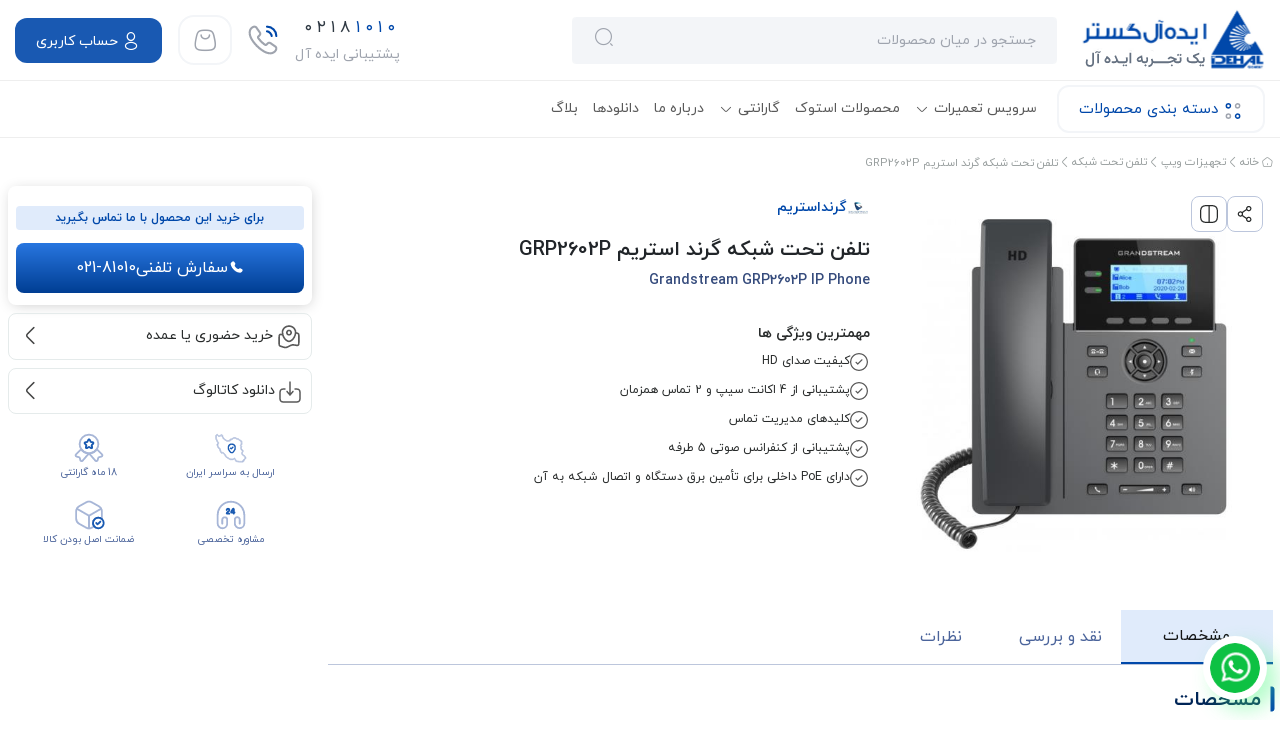

--- FILE ---
content_type: text/html; charset=utf-8
request_url: https://www.idehal.org/products/igp0860/%D8%AA%D9%84%D9%81%D9%86-%D8%AA%D8%AD%D8%AA-%D8%B4%D8%A8%DA%A9%D9%87-%DA%AF%D8%B1%D9%86%D8%AF-%D8%A7%D8%B3%D8%AA%D8%B1%DB%8C%D9%85-grp2602p
body_size: 574644
content:
<!DOCTYPE html>
<html lang="fa">
<head>

    
    <meta name="robots" content="index,follow, max-image-preview:large, max-snippet:-1, max-video-preview:-1" />
<script type="text/javascript" src="https://gate.dezhino.com/v2/7888641714.js"></script>
<meta charset="utf-8">
<meta http-equiv="X-UA-Compatible" content="IE=edge">
<meta name="viewport" content="width=device-width, initial-scale=1.0">
<meta name="format-detection" content="telephone=no">
<meta name="apple-mobile-web-app-capable" content="yes">
    <title>تلفن گرند استریم 2602 - تلفن تحت شبکه مدل GRP2602P | ایده آل گستر</title>
        <meta name="description" content="بهترین قیمت تلفن تحت شبکه گرنداستریم مدل grp2602p (گرند استریم 2602) با گارانتی معتبر✅ ایده آل گستر نمایندگی پاناسونیک✅. قیمت و خرید تلفن grp 2602 گرند استریم">
        <meta name="keywords" content="تلفن تحت شبکه گرنداستریم GRP2602P">
        <link rel="canonical" href="https://www.idehal.org/products/igp0860/%D8%AA%D9%84%D9%81%D9%86-%D8%AA%D8%AD%D8%AA-%D8%B4%D8%A8%DA%A9%D9%87-%DA%AF%D8%B1%D9%86%D8%AF-%D8%A7%D8%B3%D8%AA%D8%B1%DB%8C%D9%85-grp2602p" />
        <meta property="og:title" content="تلفن گرند استریم 2602 - تلفن تحت شبکه مدل GRP2602P | ایده آل گستر">
        <meta property="og:description" content="بهترین قیمت تلفن تحت شبکه گرنداستریم مدل grp2602p (گرند استریم 2602) با گارانتی معتبر✅ ایده آل گستر نمایندگی پاناسونیک✅. قیمت و خرید تلفن grp 2602 گرند استریم">
        <meta property="og:image" content="http://www.idehal.org/Uploads/Products/Office-Phone/Ip-Phone/IGP0860/Grandstream-GRP2602.jpg">
            <meta property="og:image:width" content="500" />
            <meta property="og:image:height" content="500" />
        <meta property="og:type" content="website">

<link rel="apple-touch-icon-precomposed" sizes="76x76" href="/content/images/ico/apple-touch-icon-76x76.png">
<link rel="apple-touch-icon-precomposed" sizes="120x120" href="/content/images/ico/apple-touch-icon-120x120.png">
<link rel="apple-touch-icon-precomposed" sizes="152x152" href="/content/images/ico/apple-touch-icon-152x152.png">
<link rel="apple-touch-icon-precomposed" sizes="167x167" href="/content/images/ico/apple-touch-icon-167x167.png">
<link rel="apple-touch-icon-precomposed" sizes="180x180" href="/content/images/ico/apple-touch-icon-180x180.png">
<link rel="icon" sizes="192x192" href="/content/images/ico/favicon-192.png">
<link rel="shortcut icon" type="image/x-icon" href="/content/images/ico/favicon.ico">

<link rel="preload" href="/content/font/woff/iranyekanwebregular.woff" as="font" type="font/woff" crossorigin>
<link rel="preload" href="/content/font/woff/iranyekanwebboldfanum.woff" as="font" type="font/woff" crossorigin>
<link rel="preload" href="/content/font/woff/iranyekanwebregularfanum.woff" as="font" type="font/woff" crossorigin>

<meta name="author" content="Maham Vision Co.">

<link rel="stylesheet" href="/content/css/font-faces.css">

    <meta property="og:type" content="product">
    <meta property="og:image" content="http://www.idehal.org/Uploads/Products/Office-Phone/Ip-Phone/IGP0860/Grandstream-GRP2602.jpg">
    <meta property="og:title" content="تلفن گرند استریم 2602 - تلفن تحت شبکه مدل GRP2602P | ایده آل گستر">
    <meta property="og:description" content="بهترین قیمت تلفن تحت شبکه گرنداستریم مدل grp2602p (گرند استریم 2602) با گارانتی معتبر✅ ایده آل گستر نمایندگی پاناسونیک✅. قیمت و خرید تلفن grp 2602 گرند استریم">
    <meta property="og:image:width" content="500" />
    <meta property="og:image:height" content="500" />
    <meta name="productid" content="1953149545">
    <meta name="productname" content="تلفن گرند استریم 2602 - تلفن تحت شبکه مدل GRP2602P | ایده آل گستر">
    <meta name="productprice" content="0﷼">
    <meta name="productoldprice" content="0﷼">
    <meta name="availability" content="outofstock">
    <link href="/content/vendors/modal-gallery/css/style.css" rel="stylesheet" />
    <link rel="stylesheet" href="/content/vendors/bootstrap/css/bootstrap.min.css">
    <link rel="stylesheet" href="/content/vendors/igicon/css/igicon.min.css">
    <link rel="stylesheet" href="/content/vendors/Swiper/8.3.2/css/swiper-bundle.min.css">
    <link rel="stylesheet" href="/content/vendors/sweetalert2/css/sweetalert2.css">
    <link rel="stylesheet" href="/content/css/style.css">
    <link rel="stylesheet" href="/content/css/header-footer/header.css">
    <link rel="stylesheet" href="/content/css/header-footer/new-header.css">
    <link rel="stylesheet" href="/content/css/header-footer/footer.css">
    <link rel="stylesheet" href="/content/css/products-details/style.css">
    <link rel="stylesheet" href="/content/css/chatBox.css">

    
    <link rel="stylesheet" href="/content/css/gallery/style.css" />

    

    <script type="text/javascript">
    (function(c,l,a,r,i,t,y){
        c[a]=c[a]function(){(c[a].q=c[a].q[]).push(arguments)};
        t=l.createElement(r);t.async=1;t.src="https://www.clarity.ms/tag/"+i;
        y=l.getElementsByTagName(r)[0];y.parentNode.insertBefore(t,y);
    })(window, document, "clarity", "script", "4jv19j8jrc");
</script>

<!-- Google Tag Manager -->
<script>
    (function (w, d, s, l, i) {
        w[l] = w[l] || []; w[l].push({
            'gtm.start':
                new Date().getTime(), event: 'gtm.js'
        }); var f = d.getElementsByTagName(s)[0],
            j = d.createElement(s), dl = l != 'dataLayer' ? '&l=' + l : ''; j.async = true; j.src =
                'https://www.googletagmanager.com/gtm.js?id=' + i + dl; f.parentNode.insertBefore(j, f);
    })(window, document, 'script', 'dataLayer', 'GTM-MMCTFV2');
</script>
<!-- End Google Tag Manager -->

<!-- <script>!function (t, e, n) { t.yektanetAnalyticsObject = n, t[n] = t[n] || function () { t[n].q.push(arguments) }, t[n].q = t[n].q || []; var a = new Date, r = a.getFullYear().toString() + "0" + a.getMonth() + "0" + a.getDate() + "0" + a.getHours(), c = e.getElementsByTagName("script")[0], s = e.createElement("script"); s.id = "ua-script-ktYjYqUl"; s.dataset.analyticsobject = n; s.async = 1; s.type = "text/javascript"; s.src = "https://cdn.yektanet.com/rg_woebegone/scripts_v3/ktYjYqUl/rg.complete.js?v=" + r, c.parentNode.insertBefore(s, c) }(window, document, "yektanet");</script> -->

<!-- <script type="text/javascript" src="https://s1.mediaad.org/serve/707/retargeting.js"async></script> -->

<script>
    !function (t, e, n) {
        t.yektanetAnalyticsObject = n, t[n] = t[n] || function () {
            t[n].q.push(arguments)
        }, t[n].q = t[n].q || [];
        var a = new Date, r = a.getFullYear().toString() + "0" + a.getMonth() + "0" + a.getDate() + "0" + a.getHours(),
            c = e.getElementsByTagName("script")[0], s = e.createElement("script");
        s.id = "ua-script-ktYjYqUl"; s.dataset.analyticsobject = n;
        s.async = 1; s.type = "text/javascript";
        s.src = "https://cdn.yektanet.com/rg_woebegone/scripts_v3/ktYjYqUl/rg.complete.js?v=" + r, c.parentNode.insertBefore(s, c)
    }(window, document, "yektanet");
</script>

</head>

<body class="detail-back">

    <!-- Google Tag Manager (noscript) -->
<noscript>
    <iframe src="https://www.googletagmanager.com/ns.html?id=GTM-MMCTFV2"
            height="0" width="0" style="display:none;visibility:hidden"></iframe>
</noscript>
<!-- End Google Tag Manager (noscript) -->

    <div class="spinner-box">

        <img src="/content/images/logo/mainlogo.png" alt="loading" class="img-fluid" />

        <div class="pulse-container">

            <div class="pulse-bubble pulse-bubble-1"></div>
            <div class="pulse-bubble pulse-bubble-2"></div>
            <div class="pulse-bubble pulse-bubble-3"></div>

        </div>

    </div>

    <div id="LoadingOverlay" class="overlay"></div>

    
<div class="menu-items-aside right-menu" id="megaMenuList">
    <div class="cart-header justify-content-between border-bottom h-unset">
        <a href="javascript:void(0)" class="backBtn">
            <i class="ig-close-circle text-dark fs-1"></i>
        </a>
        <span class="wrapp-logo-sidebar">
            <a href="/" class="nav__logo">
                <img src="/Content/images/IdehalBigLogo.png" alt="ایده آل گستر" />
            </a>
        </span>
    </div>

    <div class="mega-menu-sidebar">
        <div class="row">

            <!-- test for item sidebar -->
            <div class="col-12">
                <ul class="normal-menu border-bottom position-relative">
                    <li class="list-megamenu">
                        <a href="/organizational-sale" class="organizational-sale ga4-menu">
                            <span class="ig-user"></span>
                            خرید سازمانی
                            <span class="arrow-left">
                                <i class="ig-arrow-left-1"></i>
                            </span>
                        </a>
                    </li>
                    <li class="col-12 mobile-categories">
                        <h4 class="mb-3 mt-3">دسته بندی محصولات</h4>
                        <div class="main-items row">

    <div class="col-12 sidebar-item">

        <div class="menu-item">

            <div class="icon"></div>

            <div>

                <a href="javascript:void(0)" class="mega-menu-title ga4-menu">مرکز تلفن سانترال</a>

            </div>

        </div>

        <div class="list-wrapper">

            <ul>

                    <li>
                        <a href="/products/category-pbx-box" class="ga4-menu">دستگاه سانترال</a>
                    </li>
                    <li>
                        <a href="/products/category-pbx-phone" class="ga4-menu">تلفن سانترال</a>
                    </li>
                    <li>
                        <a href="/products/category-pbx-card" class="ga4-menu">کارت سانترال</a>
                    </li>
                    <li>
                        <a href="/products/category-pbx-accessories" class="ga4-menu">تجهیزات جانبی سانترال</a>
                    </li>

            </ul>

        </div>

    </div>
    <div class="col-12 sidebar-item">

        <div class="menu-item">

            <div class="icon"></div>

            <div>

                <a href="javascript:void(0)" class="mega-menu-title ga4-menu">تجهیزات ویپ</a>

            </div>

        </div>

        <div class="list-wrapper">

            <ul>

                    <li>
                        <a href="/products/category-ip-phone" class="ga4-menu">تلفن تحت شبکه</a>
                    </li>
                    <li>
                        <a href="/products/category-gateway" class="ga4-menu">گیت وی</a>
                    </li>
                    <li>
                        <a href="/products/category-ip-pbx" class="ga4-menu">سانترال تحت شبکه</a>
                    </li>
                    <li>
                        <a href="/products/category-headset" class="ga4-menu">هدست تلفن</a>
                    </li>
                    <li>
                        <a href="/products/category-office-phone-accessories" class="ga4-menu">تجهیزات جانبی ویپ</a>
                    </li>

            </ul>

        </div>

    </div>
    <div class="col-12 sidebar-item">

        <div class="menu-item">

            <div class="icon"></div>

            <div>

                <a href="javascript:void(0)" class="mega-menu-title ga4-menu">تجهیزات شبکه</a>

            </div>

        </div>

        <div class="list-wrapper">

            <ul>

                    <li>
                        <a href="/products/category-switch" class="ga4-menu">سوئیچ شبکه</a>
                    </li>
                    <li>
                        <a href="/products/category-router" class="ga4-menu">روتر</a>
                    </li>
                    <li>
                        <a href="/products/category-modem" class="ga4-menu">مودم</a>
                    </li>
                    <li>
                        <a href="/products/category-access-point" class="ga4-menu">اکسس پوینت</a>
                    </li>
                    <li>
                        <a href="/products/category-wireless-radio" class="ga4-menu">رادیو وایرلس</a>
                    </li>

            </ul>

        </div>

    </div>
    <div class="col-12 sidebar-item">

        <div class="menu-item">

            <div class="icon"></div>

            <div>

                <a href="javascript:void(0)" class="mega-menu-title ga4-menu">تلفن خانگی</a>

            </div>

        </div>

        <div class="list-wrapper">

            <ul>

                    <li>
                        <a href="/products/category-cordless-phones" class="ga4-menu">تلفن بی سیم</a>
                    </li>
                    <li>
                        <a href="/products/category-corded-phones" class="ga4-menu">تلفن رومیزی</a>
                    </li>
                    <li>
                        <a href="/products/category-phone-accessories" class="ga4-menu">باتری تلفن</a>
                    </li>

            </ul>

        </div>

    </div>
    <div class="col-12 sidebar-item">

        <div class="menu-item">

            <div class="icon"></div>

            <div>

                <a href="javascript:void(0)" class="mega-menu-title ga4-menu">دوربین مداربسته</a>

            </div>

        </div>

        <div class="list-wrapper">

            <ul>

                    <li>
                        <a href="/products/category-ip-cctv" class="ga4-menu">دوربین مداربسته تحت شبکه</a>
                    </li>

            </ul>

        </div>

    </div>


<div id="categories" class="submenu" style="display:none;">

    <div class="submenu-header" data-submenu-close="categories">

        <a href="#">منوی اصلی</a>

    </div>

    <label>محصولات</label>

    <ul>

        <li>
            <a href="/products">محصولات</a>
        </li>

            <li class="has-submenu">

                <a href="#" data-submenu="objPbx">مرکز تلفن سانترال</a>

                <div id="objPbx" class="submenu">

                    <div class="submenu-header" data-submenu-close="objPbx">

                        <a href="#">مرکز تلفن سانترال</a>

                    </div>

                    <label>محصولات | مرکز تلفن سانترال</label>

                    <ul>

                        <li>

                            <a href="/products/main/pbx">مرکز تلفن سانترال</a>

                        </li>

                            <li>
                                <a href="/products/category-pbx-box">دستگاه سانترال</a>
                            </li>
                            <li>
                                <a href="/products/category-pbx-card">کارت سانترال</a>
                            </li>
                            <li>
                                <a href="/products/category-pbx-accessories">تجهیزات جانبی سانترال</a>
                            </li>
                            <li>
                                <a href="/products/category-pbx-phone">تلفن سانترال</a>
                            </li>

                    </ul>

                </div>

            </li>
            <li class="has-submenu">

                <a href="#" data-submenu="objTelephone">تلفن خانگی</a>

                <div id="objTelephone" class="submenu">

                    <div class="submenu-header" data-submenu-close="objTelephone">

                        <a href="#">تلفن خانگی</a>

                    </div>

                    <label>محصولات | تلفن خانگی</label>

                    <ul>

                        <li>

                            <a href="/products/main/telephone">تلفن خانگی</a>

                        </li>

                            <li>
                                <a href="/products/category-cordless-phones">تلفن بی سیم</a>
                            </li>
                            <li>
                                <a href="/products/category-corded-phones">تلفن رومیزی</a>
                            </li>
                            <li>
                                <a href="/products/category-phone-accessories">باتری تلفن</a>
                            </li>

                    </ul>

                </div>

            </li>
            <li class="has-submenu">

                <a href="#" data-submenu="objCCTV">دوربین مداربسته</a>

                <div id="objCCTV" class="submenu">

                    <div class="submenu-header" data-submenu-close="objCCTV">

                        <a href="#">دوربین مداربسته</a>

                    </div>

                    <label>محصولات | دوربین مداربسته</label>

                    <ul>

                        <li>

                            <a href="/products/main/cctv">دوربین مداربسته</a>

                        </li>

                            <li>
                                <a href="/products/category-ip-cctv">دوربین مداربسته تحت شبکه</a>
                            </li>

                    </ul>

                </div>

            </li>
            <li class="has-submenu">

                <a href="#" data-submenu="objVoipequipment">تجهیزات ویپ</a>

                <div id="objVoipequipment" class="submenu">

                    <div class="submenu-header" data-submenu-close="objVoipequipment">

                        <a href="#">تجهیزات ویپ</a>

                    </div>

                    <label>محصولات | تجهیزات ویپ</label>

                    <ul>

                        <li>

                            <a href="/products/main/voip-equipment">تجهیزات ویپ</a>

                        </li>

                            <li>
                                <a href="/products/category-ip-phone">تلفن تحت شبکه</a>
                            </li>
                            <li>
                                <a href="/products/category-office-phone-accessories">تجهیزات جانبی ویپ</a>
                            </li>
                            <li>
                                <a href="/products/category-headset">هدست تلفن</a>
                            </li>
                            <li>
                                <a href="/products/category-gateway">گیت وی</a>
                            </li>
                            <li>
                                <a href="/products/category-ip-pbx">سانترال تحت شبکه</a>
                            </li>

                    </ul>

                </div>

            </li>
            <li class="has-submenu">

                <a href="#" data-submenu="objNetwork">تجهیزات شبکه</a>

                <div id="objNetwork" class="submenu">

                    <div class="submenu-header" data-submenu-close="objNetwork">

                        <a href="#">تجهیزات شبکه</a>

                    </div>

                    <label>محصولات | تجهیزات شبکه</label>

                    <ul>

                        <li>

                            <a href="/products/main/network">تجهیزات شبکه</a>

                        </li>

                            <li>
                                <a href="/products/category-switch">سوئیچ شبکه</a>
                            </li>
                            <li>
                                <a href="/products/category-router">روتر</a>
                            </li>
                            <li>
                                <a href="/products/category-modem">مودم</a>
                            </li>
                            <li>
                                <a href="/products/category-access-point">اکسس پوینت</a>
                            </li>
                            <li>
                                <a href="/products/category-wireless-radio">رادیو وایرلس</a>
                            </li>

                    </ul>

                </div>

            </li>

    </ul>

</div>
                        </div>
                    </li>
                    <li class="list-megamenu">
                        <a href="/repairs" class="ga4-menu">
                            <span class="ig-setting"></span>
                            ثبت آنلاین تعمیرات
                        </a>
                    </li>
                    <li class="list-megamenu has-seperator">
                        <a href="/stock" class="ga4-menu">
                            <span class="ig-bag-2"></span>
                            محصولات استوک
                        </a>
                    </li>
                    <li class="has-children position-relative">
                        <h4 class="mb-3 mt-3">اطلاعات بیشتر</h4>

                        <a href="javascript:void(0)" class="list-megamenu ga4-menu">
                            <span class="ig-setting-4"></span>
                            تعمیرات
                            <span class="ig-arrow-down-1 arrow-list-megamenu position-absolute"></span>
                        </a>
                        <ul class="subitem-list">
                            <li><a href="/repairs" class="ga4-menu">تعمیرات پاناسونیک</a></li>
                            <li><a href="/repairs/cordless-phones" class="ga4-menu">تعمیر تلفن بیسیم</a></li>
                            <li><a href="/repairs/corded-phones" class="ga4-menu">تعمیر تلفن رومیزی</a></li>
                            <li><a href="/repairs/pbx" class="ga4-menu">تعمیر سانترال پاناسونیک</a></li>
                            <li><a href="/repairs/pbx-phone" class="ga4-menu">تعمیر تلفن سانترال</a></li>
                            <li><a href="/repairs/fax" class="ga4-menu">تعمیر فکس</a></li>
                            <li><a href="/repairs/video-projector" class="ga4-menu">تعمیر ویدیو پروژکتور</a></li>
                            <li><a href="/repairs/cctv" class="ga4-menu">تعمیر دوربین مداربسته</a></li>
                        </ul>
                    </li>
                    <li class="has-children position-relative">
                        <a href="javascript:void(0)" class="list-megamenu ga4-menu">
                            <span class="ig-shield-tick"></span>
                            گارانتی
                            <span class="ig-arrow-down-1 arrow-list-megamenu position-absolute"></span>
                        </a>
                        <ul class="subitem-list">
                            <li><a href="/guaranty-conditions" class="ga4-menu">شرایط ابطال گارانتی</a></li>
                            <li><a href="/complaint" class="ga4-menu"> ثبت شکایات</a></li>
                            <li><a href="/survey" class="ga4-menu">نظر سنجی</a></li>
                        </ul>
                    </li>
                    <li class="has-children position-relative">
                        <a href="javascript:void(0)" class="list-megamenu ga4-menu">
                            <span class="ig-link"></span>
                            برندها
                            <span class="ig-arrow-down-1 arrow-list-megamenu position-absolute"></span>
                        </a>
                        <ul class="subitem-list">
                            <li><a href="/brand/gigaset" class="ga4-menu">گیگاست</a></li>
                            <li><a href="/brand/panasonic" class="ga4-menu">پاناسونیک</a></li>
                            <li><a href="/brand/yealink" class="ga4-menu">یالینک</a></li>
                            <li><a href="/brand/grandstream" class="ga4-menu">گرنداستریم</a></li>
                            <li><a href="/brand/hikvision" class="ga4-menu">هایک ویژن</a></li>
                            <li><a href="/brand/snom" class="ga4-menu">اسنوم</a></li>
                        </ul>
                    </li>
                    <li class="list-megamenu">
                        <a href="/download" class="ga4-menu">
                            <span class="ig-receive-square"></span>
                            دانلودها
                        </a>
                    </li>
                    <li class="list-megamenu">
                        <a href="https://blog.idehal.org/" rel="noopener" class="ga4-menu">
                            <span class="ig-note-2"></span>
                            بلاگ
                        </a>
                    </li>
                    <li class="list-megamenu">
                        <a href="/courses" class="ga4-menu">
                            <span class="ig-book"></span>
                            آموزش سانترال
                        </a>
                    </li>
                </ul>
            </div>
            <!-- test for item sidebar -->
            
        </div>
    </div>
</div>

<div class="menu-fixed">
    <div class="overal"></div>
    <div class="menu-content">
        <span class="close-menu">
            <i class="fas fa-long-arrow-alt-right"></i>
        </span>

        <div class="accordion" id="accordionMenu">
            <div class="menu-item">
                <div id="menuHead1">
                    <a class="accordion-btn collapsed" type="button" data-toggle="collapse" data-target="#menu1"
                       aria-expanded="true" aria-controls="menu1">
                        دسته بندی محصولات
                        <i class="far fa-angle-down"></i>
                    </a>
                </div>

                <div id="menu1" class="collapse" aria-labelledby="menuHead1" data-parent="#accordionMenu">
                    <div class="accordion-content">
                        <a href="javascript:void(0)">مرکز تلفن</a>
                        <a href="javascript:void(0)">تلفن اداری</a>
                        <a href="javascript:void(0)">تلفن خانگی</a>
                        <a href="javascript:void(0)">دوربین مداربسته</a>
                    </div>
                </div>
            </div>

            <div class="menu-item">
                <a href="javascript:void(0)">بلاگ</a>
            </div>

            <div class="menu-item">
                <a href="javascript:void(0)">پروژه ها</a>
            </div>

            <div class="menu-item">
                <div id="menuHead2">
                    <a class="accordion-btn collapsed" type="button" data-toggle="collapse" data-target="#menu2"
                       aria-expanded="true" aria-controls="menu2">
                        تعمیرات
                    </a>
                </div>

                <div id="menu2" class="collapse" aria-labelledby="menuHead2" data-parent="#accordionMenu">
                    <div class="accordion-content">
                        <a href="javascript:void(0)">تعمیرات تلفن اداری</a>
                        <a href="javascript:void(0)">تعمیرات تلفن خانگی</a>
                        <a href="javascript:void(0)">تعمیرات دوربین مداربسته</a>
                    </div>
                </div>
            </div>
        </div>

        <div class="copy-right">
            &copy; ۱۴۰۰ شرکت ایده آل گستر
        </div>
    </div>
</div>


<header>
    <div class="nav main-nav">
        <div class="container">
            <div class="row align-items-center justify-content-between">
                <div class="order-1 col-6 col-md-1 col-xl-2 px-3 px-md-0 d-flex align-items-center gap-2">
                    <span class="d-none d-lg-block">
                        <a href="/" class="nav__logo">
                            <svg width="200" height="80" viewBox="0 0 695 290" fill="none" xmlns="http://www.w3.org/2000/svg" xmlns:xlink="http://www.w3.org/1999/xlink">
                                <g clip-path="url(#clip0_8_18)">
                                    <rect x="-165" y="-181" width="1014" height="708" fill="url(#pattern0)" />
                                    <path d="M440.656 217.666C439.986 220.682 422.374 219.623 420.054 219.757C414.607 220.074 409.17 220.417 403.712 220.455C401.827 220.468 396.442 221.27 398.058 220.3C405.642 215.75 418.79 221.346 425.321 214.452C427.837 211.796 430.462 207.816 433.763 206.165C437.072 204.51 441.305 205.119 444.877 205.119C445.354 205.119 442.231 205.119 441.508 205.119C426.571 205.119 381.766 205.817 396.703 205.817C408.217 205.817 419.681 204.972 431.168 204.461C433.462 204.359 436.096 204.915 438.177 203.725C439.052 203.226 439.685 202.559 440.811 203.338C442.531 204.529 442.749 206.599 443.289 208.45C443.401 208.832 441.694 204.75 441.353 203.725C440.868 202.27 440.505 198.819 439.262 197.762C438.465 197.085 436.527 197.452 435.622 197.452C429.586 197.452 423.582 197.501 417.576 198.188C408.168 199.263 396.634 200.417 391.553 209.224C390.403 211.217 390.184 216.577 388.377 217.124C385.988 217.848 384.553 221.424 382.104 221.152C379.714 220.886 379.316 214.745 379.316 213.097C379.316 209.435 381.447 208.464 383.149 205.817C384.625 203.521 387.28 200.572 384.195 198.304C377.619 193.468 376.082 207.822 376.876 211.315C377.076 212.196 378.028 215.104 377.805 215.885C377.318 217.589 367.084 217.892 366.072 217.976C361.948 218.32 357.654 217.891 353.564 218.402C351.269 218.689 349.83 219.757 347.252 219.757C337.053 219.757 326.925 220.47 316.736 220.997C304.314 221.639 291.67 221.135 279.328 222.546C268.752 223.754 256.497 226.554 249.51 234.938C246.64 238.382 238.003 238.765 234.717 235.48C233.324 234.087 228.228 229.577 228.057 228.122C227.796 225.909 225.321 223.717 226.972 220.997C230.72 214.824 243.924 216.207 250.052 214.491C254.426 213.266 260.351 211.246 263.219 207.559C263.989 206.569 264.58 205.659 265.194 204.616C266.036 203.184 267.449 202.176 268.292 200.744C268.581 200.252 268.251 199.39 268.64 199.001C269.44 198.202 276.656 222.75 275.068 223.204C272.846 223.839 270.114 222.412 268.059 221.887C264.915 221.085 261.782 221.152 258.572 221.152C254.906 221.152 251.24 221.152 247.574 221.152C238.202 221.152 227.724 219.072 219.382 223.243C209.599 228.134 199.847 230.213 189.099 230.213C186.335 230.213 184.141 232.146 180.967 231.569C173.859 230.276 174.142 225.082 178.411 220.067C181.556 216.373 185.598 213.473 189.409 210.541C190.934 209.368 193.302 208.198 194.598 206.901C195.474 206.026 196.289 203.63 196.535 202.486C197.22 199.289 194.158 200.408 191.888 199.892C184.267 198.16 181.089 203.824 175.817 208.489C169.071 214.456 163.764 216.272 155.022 216.272C148.487 216.272 139.277 218.137 133.103 215.265C128.793 213.261 129.39 203.285 124.119 203.764C119.247 204.207 114.387 205.735 109.636 206.823C107.447 207.325 103.442 206.975 102.278 209.302C101.311 211.237 101.927 214.175 103.092 215.846C106.088 220.146 112.565 217.586 116.684 216.659C124.413 214.92 130.387 214.773 137.402 209.844C140.129 207.928 142.668 205.745 144.295 202.796C144.358 202.682 145.192 200.395 145.418 200.395C146.388 200.395 144.101 201.907 143.21 202.293C139.552 203.875 135.372 203.706 131.477 203.88C118.826 204.447 105.093 202.804 92.5197 204.577C88.0076 205.214 81.2067 206.863 78.1141 210.541C75.6413 213.482 74.9232 219.669 73.6995 223.165C70.7374 231.628 69.907 233.671 60.4943 230.213C56.9353 228.906 52.8531 228.089 51.7425 224.017C51.0266 221.392 50.9755 219.096 51.0067 216.35C51.0844 209.511 54.2838 204.396 60.6879 201.479C66.2105 198.965 72.02 196.17 77.7268 194.122C79.7346 193.401 81.7917 192.799 83.7679 192.03C84.9663 191.564 84.465 196.586 84.465 197.142C84.465 202.306 90.6216 212.09 96.6245 212.09C102.245 212.09 107.352 213.632 112.966 214.142C116.686 214.481 120.613 214.181 124.352 214.181C154.273 214.181 184.194 214.181 214.116 214.181C242.36 214.181 270.554 212.787 298.807 212.787C315.639 212.787 332.472 212.787 349.304 212.787C367.025 212.787 384.683 211.393 402.396 211.393C413.795 211.393 425.163 210.696 436.473 210.696" stroke="white" stroke-width="30" stroke-linecap="round" />
                                    <path d="M61.4146 225.052C61.4146 228.83 60.8864 231.999 59.8301 234.559C58.7738 237.119 57.1535 239.053 54.9692 240.36C52.785 241.667 50.001 242.32 46.6172 242.32C43.1797 242.32 40.333 241.703 38.0771 240.467C35.8213 239.232 34.1383 237.468 33.0283 235.177C31.9362 232.885 31.3901 230.164 31.3901 227.013C31.3901 224.99 31.6139 222.904 32.0615 220.755C32.5091 218.607 33.1178 216.539 33.8877 214.552L39.5542 216.754C38.9992 218.383 38.4979 220.111 38.0503 221.937C37.6206 223.763 37.4058 225.482 37.4058 227.093C37.4058 228.919 37.728 230.477 38.3726 231.766C39.0171 233.055 40.0197 234.031 41.3804 234.693C42.741 235.374 44.4867 235.714 46.6172 235.714C48.694 235.714 50.3501 235.329 51.5854 234.559C52.8387 233.789 53.7339 232.643 54.271 231.122C54.826 229.6 55.1035 227.738 55.1035 225.536V191.322H61.4146V225.052ZM78.4678 187.777C78.7005 187.884 78.9243 187.938 79.1392 187.938C79.5151 187.938 79.8822 187.804 80.2402 187.535C80.5983 187.267 81.0459 186.891 81.583 186.407L83.0601 185.011L85.9604 187.643L84.2954 189.227C83.3823 190.104 82.5588 190.767 81.8247 191.214C81.0907 191.662 80.3298 191.886 79.542 191.886C78.8258 191.886 77.9933 191.671 77.0444 191.241L73.5801 189.684C73.3294 189.576 73.1056 189.496 72.9087 189.442C72.7118 189.37 72.5148 189.334 72.3179 189.334C71.8524 189.334 71.3869 189.514 70.9214 189.872C70.4559 190.212 69.8561 190.749 69.1221 191.483L67.457 193.148L64.5566 190.543L66.2754 188.771C67.4033 187.589 68.397 186.721 69.2563 186.166C70.1336 185.593 70.993 185.306 71.8345 185.306C72.3179 185.306 72.8102 185.387 73.3115 185.548C73.8307 185.691 74.3947 185.906 75.0034 186.192L78.4678 187.777ZM79.0049 195.135V228.973H72.7207V195.135H79.0049ZM115.018 218.929C115.018 218.267 114.741 217.551 114.186 216.781C113.648 216.011 112.977 215.25 112.171 214.498C111.384 213.746 110.596 213.057 109.808 212.43C109.002 213.164 108.25 213.925 107.552 214.713C106.872 215.483 106.317 216.253 105.887 217.022C105.458 217.774 105.243 218.508 105.243 219.225C105.243 220.138 105.654 220.881 106.478 221.454C107.319 222.027 108.528 222.313 110.104 222.313C111.751 222.313 112.977 222.035 113.783 221.48C114.606 220.925 115.018 220.075 115.018 218.929ZM105.243 208.429L104.195 207.489L108.062 202.521C109.745 203.863 111.348 205.179 112.87 206.468C114.409 207.757 115.788 209.064 117.005 210.389C118.241 211.714 119.216 213.084 119.933 214.498C120.649 215.912 121.007 217.407 121.007 218.983C121.007 221.024 120.541 222.787 119.61 224.273C118.697 225.759 117.417 226.905 115.77 227.711C114.141 228.499 112.261 228.893 110.13 228.893C106.657 228.893 103.972 228.042 102.074 226.341C100.194 224.623 99.2539 222.465 99.2539 219.869C99.2539 217.685 99.8 215.715 100.892 213.961C102.002 212.188 103.452 210.344 105.243 208.429ZM141.122 218.097C141.122 217.631 141.014 217.031 140.799 216.297C140.602 215.563 140.388 214.928 140.155 214.391L135.052 203.031L140.611 200.345L147.057 215.357C147.701 216.843 148.274 218.106 148.775 219.144C149.277 220.182 149.805 220.97 150.36 221.507C150.933 222.044 151.631 222.313 152.455 222.313H153.583V229H152.455C151.076 229 149.912 228.83 148.963 228.49C148.032 228.132 147.218 227.639 146.52 227.013C145.821 226.368 145.15 225.607 144.505 224.73C143.628 225.661 142.625 226.449 141.498 227.093C140.37 227.72 139.081 228.194 137.63 228.517C136.18 228.821 134.533 228.973 132.689 228.973C131.239 228.973 129.977 228.919 128.902 228.812C127.846 228.705 126.799 228.517 125.76 228.248V221.588C126.852 221.856 127.962 222.062 129.09 222.206C130.218 222.331 131.284 222.394 132.286 222.394C133.933 222.394 135.419 222.25 136.744 221.964C138.069 221.677 139.125 221.221 139.913 220.594C140.719 219.968 141.122 219.135 141.122 218.097ZM152.562 222.313H168.783V229H152.562V222.313ZM167.682 222.313H169.83V229H167.682V222.313ZM177.43 232.76L181.7 237.003L177.43 241.3L173.16 237.003L177.43 232.76ZM168.407 232.76L172.704 237.003L168.407 241.3L164.164 237.003L168.407 232.76ZM172.193 229H169.212V222.313H172.14C174.02 222.313 175.371 221.946 176.195 221.212C177.018 220.478 177.43 219.251 177.43 217.533C177.43 216.548 177.323 215.286 177.108 213.746C176.911 212.188 176.571 210.488 176.087 208.644L182.13 207.032C182.577 208.697 182.909 210.371 183.124 212.054C183.338 213.719 183.446 215.295 183.446 216.781C183.446 219.216 183.106 221.346 182.425 223.172C181.745 224.999 180.581 226.431 178.934 227.469C177.305 228.49 175.058 229 172.193 229ZM195.934 191.322V228.973H189.649V191.322H195.934ZM242.501 229C240.8 229 239.314 228.74 238.043 228.221C236.79 227.702 235.751 226.941 234.928 225.938C234.104 224.936 233.495 223.718 233.102 222.286C231.992 223.181 230.882 223.862 229.771 224.327C228.661 224.775 227.435 224.999 226.092 224.999C223.264 224.999 220.909 224.238 219.029 222.716C217.149 221.176 216.209 218.965 216.209 216.083C216.209 214.471 216.55 213.021 217.23 211.732C217.928 210.443 218.904 209.279 220.157 208.241C221.41 207.202 222.879 206.289 224.562 205.501C226.262 204.696 228.106 203.989 230.094 203.38L229.906 202.091L235.599 200.936L238.07 217.909C238.231 219.108 238.679 220.147 239.413 221.024C240.165 221.883 241.23 222.313 242.608 222.313H243.414V229H242.501ZM231.786 214.659C231.786 214.391 231.768 214.113 231.732 213.827C231.696 213.54 231.651 213.236 231.598 212.914L231.061 209.476C229.807 209.924 228.653 210.389 227.596 210.873C226.54 211.338 225.618 211.83 224.83 212.35C224.042 212.869 223.425 213.424 222.977 214.015C222.547 214.588 222.333 215.187 222.333 215.814C222.333 216.727 222.673 217.443 223.353 217.962C224.033 218.464 224.938 218.714 226.065 218.714C226.979 218.714 227.874 218.562 228.751 218.258C229.628 217.953 230.353 217.497 230.926 216.888C231.499 216.279 231.786 215.536 231.786 214.659ZM242.367 222.313H243.656V229H242.367V222.313ZM247.899 232.518L252.384 237.003L247.899 241.461L243.441 237.003L247.899 232.518ZM245.938 229H242.958V222.313H245.885C247.765 222.313 249.116 221.946 249.94 221.212C250.764 220.478 251.175 219.251 251.175 217.533C251.175 216.548 251.068 215.286 250.853 213.746C250.656 212.188 250.316 210.488 249.833 208.644L255.875 207.032C256.323 208.697 256.654 210.371 256.869 212.054C257.083 213.719 257.191 215.295 257.191 216.781C257.191 219.216 256.851 221.346 256.17 223.172C255.49 224.999 254.326 226.431 252.679 227.469C251.05 228.49 248.803 229 245.938 229ZM279.723 229C278.756 229 277.896 228.884 277.145 228.651C276.393 228.418 275.775 228.15 275.292 227.845C274.898 230.423 274.065 232.787 272.794 234.935C271.541 237.101 269.813 238.919 267.611 240.387C265.409 241.873 262.696 242.929 259.474 243.556L257.218 237.486C259.921 236.896 262.186 236.072 264.012 235.016C265.838 233.977 267.217 232.634 268.148 230.987C269.079 229.358 269.544 227.38 269.544 225.052C269.544 223.459 269.321 221.713 268.873 219.815C268.425 217.918 267.906 216.1 267.315 214.364L273.492 212.323L274.996 218.231C275.336 219.52 275.847 220.523 276.527 221.239C277.225 221.955 278.192 222.313 279.427 222.313H280.421V229H279.723ZM279.427 222.313H295.648V229H279.427V222.313ZM294.627 222.313H310.848V229H294.627V222.313ZM309.828 222.313H326.048V229H309.828V222.313ZM343.424 232.518L347.909 237.003L343.424 241.461L338.966 237.003L343.424 232.518ZM364.076 222.313V229H362.518C360.244 229 358.302 228.776 356.69 228.329C355.079 227.863 353.781 227.129 352.796 226.126C351.83 225.106 351.149 223.799 350.755 222.206C348.482 223.405 346.19 224.524 343.88 225.562C341.571 226.601 339.225 227.433 336.844 228.06C334.463 228.687 332.01 229 329.486 229H325.055V222.313H329.566C332.073 222.313 334.427 222.027 336.629 221.454C338.832 220.863 341.052 220.057 343.29 219.037C345.545 217.998 347.962 216.808 350.541 215.465C349.896 215.196 349.198 214.919 348.446 214.632C347.712 214.328 346.978 214.033 346.244 213.746C345.51 213.442 344.802 213.164 344.122 212.914C343.352 212.609 342.663 212.35 342.054 212.135C341.463 211.92 340.953 211.75 340.523 211.625C340.094 211.499 339.745 211.437 339.476 211.437C338.456 211.437 337.48 211.75 336.549 212.376C335.618 212.985 334.866 213.666 334.293 214.417L333.138 215.868L327.848 213.29L328.734 211.839C329.969 209.816 331.5 208.16 333.326 206.871C335.17 205.582 337.229 204.938 339.503 204.938C341.007 204.938 342.475 205.215 343.907 205.77C345.357 206.325 346.852 206.979 348.392 207.73C349.95 208.5 351.319 209.145 352.501 209.664C353.683 210.165 354.748 210.577 355.697 210.899C356.664 211.204 357.586 211.437 358.463 211.598C359.358 211.759 360.298 211.866 361.283 211.92V218.124C360.352 218.213 359.421 218.383 358.49 218.634C357.559 218.867 356.511 219.243 355.348 219.762C355.509 220.37 355.912 220.872 356.556 221.266C357.219 221.642 358.069 221.91 359.107 222.071C360.164 222.232 361.336 222.313 362.625 222.313H364.076ZM363.028 222.313H364.935V229H363.028V222.313ZM374.898 195.001L379.168 199.244L374.898 203.541L370.628 199.244L374.898 195.001ZM365.875 195.001L370.172 199.244L365.875 203.541L361.632 199.244L365.875 195.001ZM367.218 229H364.237V222.313H367.164C369.044 222.313 370.396 221.946 371.219 221.212C372.043 220.478 372.455 219.251 372.455 217.533C372.455 216.548 372.347 215.286 372.132 213.746C371.935 212.188 371.595 210.488 371.112 208.644L377.154 207.032C377.602 208.697 377.933 210.371 378.148 212.054C378.363 213.719 378.47 215.295 378.47 216.781C378.47 219.216 378.13 221.346 377.45 223.172C376.769 224.999 375.606 226.431 373.958 227.469C372.329 228.49 370.082 229 367.218 229ZM425.091 229H418.27C415.083 229 412.201 228.758 409.623 228.275C407.044 227.792 404.833 227.013 402.989 225.938C401.163 224.864 399.758 223.459 398.773 221.722C397.806 219.968 397.323 217.81 397.323 215.25C397.323 213.782 397.484 212.35 397.806 210.953C398.128 209.539 398.54 208.223 399.042 207.005L404.654 209.1C404.35 209.924 404.063 210.855 403.795 211.893C403.526 212.914 403.392 213.889 403.392 214.82C403.392 216.288 403.75 217.506 404.466 218.473C405.2 219.439 406.23 220.209 407.555 220.782C408.88 221.337 410.446 221.731 412.254 221.964C414.081 222.197 416.086 222.313 418.27 222.313H425.064C427.141 222.313 428.842 222.215 430.167 222.018C431.492 221.803 432.477 221.436 433.121 220.917C433.766 220.379 434.088 219.627 434.088 218.661C434.088 217.998 433.801 217.309 433.229 216.593C432.674 215.877 431.931 215.143 431 214.391C430.069 213.639 429.048 212.887 427.938 212.135C426.828 211.383 425.718 210.64 424.608 209.906C423.498 209.172 422.495 208.465 421.6 207.784C420.938 207.265 420.418 206.629 420.042 205.877C419.667 205.125 419.479 204.338 419.479 203.514C419.479 202.583 419.711 201.715 420.177 200.909C420.642 200.086 421.34 199.486 422.271 199.11L442.467 190.892V197.472L427.052 203.729C428.395 204.588 429.63 205.403 430.758 206.173C431.904 206.943 432.951 207.713 433.9 208.482C434.849 209.234 435.699 210.013 436.451 210.819C437.221 211.625 437.901 212.493 438.492 213.424C439.101 214.355 439.638 215.375 440.104 216.485C440.676 217.882 441.24 219.01 441.795 219.869C442.35 220.711 443.031 221.328 443.836 221.722C444.642 222.116 445.689 222.313 446.979 222.313H447.73L447.704 229H446.952C444.857 229 443.093 228.66 441.661 227.979C440.229 227.281 438.985 226.153 437.928 224.596C437.087 225.652 436.129 226.502 435.055 227.147C433.98 227.792 432.656 228.266 431.08 228.57C429.505 228.857 427.508 229 425.091 229ZM446.603 222.313H448.751V229H446.603V222.313ZM456.351 232.76L460.621 237.003L456.351 241.3L452.081 237.003L456.351 232.76ZM447.328 232.76L451.625 237.003L447.328 241.3L443.084 237.003L447.328 232.76ZM451.114 229H448.133V222.313H451.061C452.94 222.313 454.292 221.946 455.116 221.212C455.939 220.478 456.351 219.251 456.351 217.533C456.351 216.548 456.244 215.286 456.029 213.746C455.832 212.188 455.492 210.488 455.008 208.644L461.051 207.032C461.498 208.697 461.83 210.371 462.044 212.054C462.259 213.719 462.367 215.295 462.367 216.781C462.367 219.216 462.027 221.346 461.346 223.172C460.666 224.999 459.502 226.431 457.855 227.469C456.226 228.49 453.979 229 451.114 229Z" fill="#657181" />
                                </g>
                                <defs>
                                    <pattern id="pattern0" patternContentUnits="objectBoundingBox" width="1" height="1">
                                        <use xlink:href="#image0_8_18" transform="scale(0.000986193 0.00141243)" />
                                    </pattern>
                                    <clipPath id="clip0_8_18">
                                        <rect width="695" height="290" rx="2" fill="white" />
                                    </clipPath>
                                    <image id="image0_8_18" width="1014" height="708" xlink:href="[data-uri]" />
                                </defs>
                            </svg>
                        </a>
                    </span>
                    <a class="d-lg-none mobile-logo d-flex align-items-center gap-2" href="/">
                        
                        <img src="/Content/images/IdehalBigLogo.png" alt="ایده آل گستر" />
                    </a>
                </div>
                <div class="order-1 col-6 col-md-4 col-xl-2 px-3 px-md-0 text-start wrapp-search-mobile">
                    <!-- <div class="menu__support ml-md-4">
                        <a href="tel:+982181010" rel="noopener noreferrer">
                            <div class="icon d-none d-sm-block">
                                <svg width="30" height="30" viewBox="0 0 30 30" fill="none"
                                     xmlns="http://www.w3.org/2000/svg">
                                    <path d="M27.4625 22.9125C27.4625 23.3625 27.3625 23.825 27.15 24.275C26.9375 24.725 26.6625 25.15 26.3 25.55C25.6875 26.225 25.0125 26.7125 24.25 27.025C23.5 27.3375 22.6875 27.5 21.8125 27.5C20.5375 27.5 19.175 27.2 17.7375 26.5875C16.3 25.975 14.8625 25.15 13.4375 24.1125C12 23.0625 10.6375 21.9 9.3375 20.6125C8.05 19.3125 6.8875 17.95 5.85 16.525C4.825 15.1 4 13.675 3.4 12.2625C2.8 10.8375 2.5 9.475 2.5 8.175C2.5 7.325 2.65 6.5125 2.95 5.7625C3.25 5 3.725 4.3 4.3875 3.675C5.1875 2.8875 6.0625 2.5 6.9875 2.5C7.3375 2.5 7.6875 2.575 8 2.725C8.325 2.875 8.6125 3.1 8.8375 3.425L11.7375 7.5125C11.9625 7.825 12.125 8.1125 12.2375 8.3875C12.35 8.65 12.4125 8.9125 12.4125 9.15C12.4125 9.45 12.325 9.75 12.15 10.0375C11.9875 10.325 11.75 10.625 11.45 10.925L10.5 11.9125C10.3625 12.05 10.3 12.2125 10.3 12.4125C10.3 12.5125 10.3125 12.6 10.3375 12.7C10.375 12.8 10.4125 12.875 10.4375 12.95C10.6625 13.3625 11.05 13.9 11.6 14.55C12.1625 15.2 12.7625 15.8625 13.4125 16.525C14.0875 17.1875 14.7375 17.8 15.4 18.3625C16.05 18.9125 16.5875 19.2875 17.0125 19.5125C17.075 19.5375 17.15 19.575 17.2375 19.6125C17.3375 19.65 17.4375 19.6625 17.55 19.6625C17.7625 19.6625 17.925 19.5875 18.0625 19.45L19.0125 18.5125C19.325 18.2 19.625 17.9625 19.9125 17.8125C20.2 17.6375 20.4875 17.55 20.8 17.55C21.0375 17.55 21.2875 17.6 21.5625 17.7125C21.8375 17.825 22.125 17.9875 22.4375 18.2L26.575 21.1375C26.9 21.3625 27.125 21.625 27.2625 21.9375C27.3875 22.25 27.4625 22.5625 27.4625 22.9125Z"
                                          stroke="#9FA4AE" stroke-width="2" stroke-miterlimit="10" />
                                    <path d="M23.125 11.25C23.125 10.5 22.5375 9.35 21.6625 8.4125C20.8625 7.55 19.8 6.875 18.75 6.875"
                                          stroke="#0048AA" stroke-width="2" stroke-linecap="round"
                                          stroke-linejoin="round" />
                                    <path d="M27.5 11.25C27.5 6.4125 23.5875 2.5 18.75 2.5" stroke="#0048AA"
                                          stroke-width="2" stroke-linecap="round" stroke-linejoin="round" />
                                </svg>
                            </div>
                            <div>
                                <p>
                                    ۰۲۱۸<span>۱۰۱۰</span>
                                </p>
                                <span class="text-color">پشتیبانی ایده آل</span>
                            </div>
                        </a>
                    </div> -->

                    <a href="javascript:void(0);" class="toggleSearch icon-mobile-header">
                        <i>
                            <svg width="24" height="24" viewBox="0 0 24 24" fill="none" xmlns="http://www.w3.org/2000/svg">
                                <mask id="mask0_2852_11080" style="mask-type:luminance" maskUnits="userSpaceOnUse" x="2" y="2" width="20" height="20">
                                    <path fill-rule="evenodd" clip-rule="evenodd" d="M2 2H21.4768V21.477H2V2Z" fill="white" />
                                </mask>
                                <g mask="url(#mask0_2852_11080)">
                                    <path fill-rule="evenodd" clip-rule="evenodd" d="M11.7388 3.5C7.19576 3.5 3.49976 7.195 3.49976 11.738C3.49976 16.281 7.19576 19.977 11.7388 19.977C16.2808 19.977 19.9768 16.281 19.9768 11.738C19.9768 7.195 16.2808 3.5 11.7388 3.5ZM11.7388 21.477C6.36876 21.477 1.99976 17.108 1.99976 11.738C1.99976 6.368 6.36876 2 11.7388 2C17.1088 2 21.4768 6.368 21.4768 11.738C21.4768 17.108 17.1088 21.477 11.7388 21.477Z" fill="#195AB2" />
                                </g>
                                <mask id="mask1_2852_11080" style="mask-type:luminance" maskUnits="userSpaceOnUse" x="17" y="17" width="6" height="6">
                                    <path fill-rule="evenodd" clip-rule="evenodd" d="M17.24 17.707H22.264V22.7217H17.24V17.707Z" fill="white" />
                                </mask>
                                <g mask="url(#mask1_2852_11080)">
                                    <path fill-rule="evenodd" clip-rule="evenodd" d="M21.5142 22.7217C21.3232 22.7217 21.1312 22.6487 20.9842 22.5027L17.4602 18.9887C17.1672 18.6957 17.1662 18.2207 17.4592 17.9277C17.7512 17.6327 18.2262 17.6347 18.5202 17.9257L22.0442 21.4407C22.3372 21.7337 22.3382 22.2077 22.0452 22.5007C21.8992 22.6487 21.7062 22.7217 21.5142 22.7217Z" fill="#195AB2" />
                                </g>
                            </svg>
                        </i>
                    </a>
                    <a id="empty-cart" href="/cart" class="icon-mobile-header">
                        <i>
                            <svg width="24" height="24" viewBox="0 0 24 24" fill="none" xmlns="http://www.w3.org/2000/svg">
                                <path d="M7.24996 9.00001C7.24996 8.58579 7.58575 8.25001 7.99996 8.25001H11C11.4142 8.25001 11.75 8.58579 11.75 9.00001C11.75 9.41422 11.4142 9.75001 11 9.75001H7.99996C7.58575 9.75001 7.24996 9.41422 7.24996 9.00001Z" fill="#00347C" />
                                <path fill-rule="evenodd" clip-rule="evenodd" d="M1.28845 2.76283C1.41943 2.36988 1.84417 2.15751 2.23713 2.28849L2.54151 2.38995C3.16789 2.59872 3.69722 2.77514 4.11345 2.96878C4.55589 3.1746 4.93978 3.4297 5.23088 3.83357C5.52197 4.23744 5.64258 4.6823 5.69793 5.16712C5.70104 5.19439 5.70397 5.22201 5.70672 5.25001L16.5108 5.25C17.4867 5.24996 18.3032 5.24993 18.9276 5.34237C19.579 5.43881 20.2073 5.6605 20.6035 6.2614C20.9998 6.86231 20.956 7.52711 20.7881 8.16386C20.6271 8.77421 20.3054 9.52463 19.921 10.4216L19.4541 11.5109C19.2775 11.923 19.1222 12.2855 18.9607 12.5725C18.7859 12.8832 18.5725 13.1654 18.2495 13.3784C17.9264 13.5914 17.583 13.6764 17.2286 13.7147C16.9012 13.7501 16.5068 13.75 16.0584 13.75H6.15353C6.22733 13.884 6.31227 13.9943 6.40897 14.091C6.68573 14.3678 7.0743 14.5482 7.80808 14.6469C8.56343 14.7484 9.56454 14.75 11 14.75H19C19.4142 14.75 19.75 15.0858 19.75 15.5C19.75 15.9142 19.4142 16.25 19 16.25H10.9451C9.57751 16.25 8.47517 16.25 7.60821 16.1335C6.7081 16.0125 5.95023 15.7536 5.34831 15.1517C4.74639 14.5497 4.4875 13.7919 4.36648 12.8918C4.24992 12.0248 4.24994 10.9225 4.24996 9.55488L4.24996 6.88304C4.24996 6.17005 4.24883 5.69828 4.20761 5.33727C4.16858 4.99542 4.10043 4.83054 4.01401 4.71064C3.92759 4.59073 3.79272 4.47394 3.48076 4.32881C3.15131 4.17555 2.70411 4.02529 2.0277 3.79982L1.76279 3.71152C1.36983 3.58053 1.15746 3.15579 1.28845 2.76283ZM5.80669 12.25H16.0218C16.5177 12.25 16.8302 12.249 17.0676 12.2234C17.2868 12.1997 17.3711 12.1608 17.4237 12.1261C17.4764 12.0914 17.5453 12.0292 17.6534 11.8371C17.7704 11.629 17.8945 11.3421 18.0898 10.8863L18.5184 9.88632C18.9329 8.91913 19.2084 8.27132 19.3377 7.78126C19.4633 7.30503 19.3997 7.1605 19.3513 7.08714C19.3029 7.01378 19.1951 6.89833 18.7079 6.8262C18.2066 6.75198 17.5026 6.75001 16.4503 6.75001H5.74996C5.74996 6.78025 5.74996 6.81071 5.74996 6.84139L5.74996 9.50001C5.74996 10.672 5.75102 11.5544 5.80669 12.25Z" fill="#00347C" />
                                <path fill-rule="evenodd" clip-rule="evenodd" d="M7.49996 21.75C6.25732 21.75 5.24996 20.7426 5.24996 19.5C5.24996 18.2574 6.25732 17.25 7.49996 17.25C8.7426 17.25 9.74996 18.2574 9.74996 19.5C9.74996 20.7426 8.7426 21.75 7.49996 21.75ZM6.74996 19.5C6.74996 19.9142 7.08575 20.25 7.49996 20.25C7.91417 20.25 8.24996 19.9142 8.24996 19.5C8.24996 19.0858 7.91417 18.75 7.49996 18.75C7.08575 18.75 6.74996 19.0858 6.74996 19.5Z" fill="#00347C" />
                                <path fill-rule="evenodd" clip-rule="evenodd" d="M14.25 19.5001C14.25 20.7427 15.2573 21.7501 16.5 21.7501C17.7426 21.7501 18.75 20.7427 18.75 19.5001C18.75 18.2574 17.7426 17.2501 16.5 17.2501C15.2573 17.2501 14.25 18.2574 14.25 19.5001ZM16.5 20.2501C16.0857 20.2501 15.75 19.9143 15.75 19.5001C15.75 19.0859 16.0857 18.7501 16.5 18.7501C16.9142 18.7501 17.25 19.0859 17.25 19.5001C17.25 19.9143 16.9142 20.2501 16.5 20.2501Z" fill="#00347C" />
                            </svg>
                        </i>
                    </a>
                    <a id="cart-with-item" href="/cart" class="icon-mobile-header d-none">
                        <span class="items-count"></span>
                        <i>
                            <svg width="24" height="24" viewBox="0 0 24 24" fill="none" xmlns="http://www.w3.org/2000/svg">
                                <path d="M13.75 9.00001C13.75 8.58579 13.4142 8.25001 13 8.25001C12.5857 8.25001 12.25 8.58579 12.25 9.00001V10.25H11C10.5857 10.25 10.25 10.5858 10.25 11C10.25 11.4142 10.5857 11.75 11 11.75H12.25V13C12.25 13.4142 12.5857 13.75 13 13.75C13.4142 13.75 13.75 13.4142 13.75 13V11.75H15C15.4142 11.75 15.75 11.4142 15.75 11C15.75 10.5858 15.4142 10.25 15 10.25H13.75V9.00001Z" fill="#00347C" />
                                <path fill-rule="evenodd" clip-rule="evenodd" d="M1.29242 2.75125C1.4298 2.36048 1.85795 2.15508 2.24872 2.29246L2.55012 2.39843C3.16665 2.61516 3.69028 2.79923 4.10237 3.00143C4.543 3.21764 4.92085 3.48397 5.20503 3.89984C5.48701 4.31248 5.60342 4.76519 5.65715 5.26157C5.661 5.29711 5.66456 5.33325 5.66784 5.37001L17.12 5.37001C17.9386 5.36999 18.7733 5.36998 19.4603 5.44678C19.8101 5.48588 20.1566 5.54818 20.4631 5.65587C20.7636 5.76146 21.094 5.93436 21.3289 6.23979C21.7108 6.73617 21.7775 7.31419 21.7413 7.90039C21.7069 8.4585 21.5683 9.15239 21.4037 9.97727L21.3932 10.0296L21.3923 10.0342L20.8834 12.5034C20.7337 13.2298 20.6077 13.8411 20.4452 14.3232C20.2729 14.8347 20.0339 15.2842 19.6074 15.6318C19.1809 15.9794 18.6923 16.1227 18.1565 16.1883C17.6516 16.2501 17.0276 16.25 16.2859 16.25L10.8801 16.25C9.5344 16.25 8.44455 16.2501 7.58632 16.1283C6.69008 16.0013 5.93727 15.7286 5.34341 15.1022C4.79718 14.5261 4.50505 13.9144 4.35872 13.0601C4.22167 12.2599 4.20804 11.2125 4.20804 9.76001V7.03836C4.20804 6.29842 4.20702 5.8032 4.16587 5.423C4.12653 5.05965 4.05683 4.87822 3.96657 4.74614C3.87851 4.61728 3.74484 4.49685 3.44162 4.34806C3.11877 4.18965 2.68002 4.0341 2.01241 3.79939L1.7512 3.70755C1.36044 3.57017 1.15503 3.14201 1.29242 2.75125ZM5.70803 6.87001L5.70804 9.76001C5.70804 11.249 5.72603 12.1579 5.83719 12.8069C5.93909 13.4018 6.11178 13.7325 6.43194 14.0702C6.70448 14.3576 7.08211 14.5418 7.79692 14.6432C8.53759 14.7482 9.52065 14.75 10.9374 14.75H16.2403C17.0396 14.75 17.5712 14.7487 17.9743 14.6994C18.357 14.6525 18.5346 14.571 18.6598 14.469C18.785 14.367 18.9006 14.2095 19.0238 13.8442C19.1535 13.4593 19.2621 12.9389 19.4234 12.1561L19.9222 9.73595L19.9227 9.73374C20.1003 8.8438 20.2168 8.25155 20.2442 7.80798C20.2702 7.38652 20.204 7.23932 20.1427 7.15791C20.1365 7.15264 20.0929 7.11569 19.9659 7.07105C19.8104 7.01644 19.5892 6.97054 19.2937 6.9375C18.6989 6.87101 17.9452 6.87001 17.0888 6.87001H5.70803Z" fill="#00347C" />
                                <path fill-rule="evenodd" clip-rule="evenodd" d="M5.24996 19.5C5.24996 20.7426 6.25732 21.75 7.49996 21.75C8.7426 21.75 9.74996 20.7426 9.74996 19.5C9.74996 18.2574 8.7426 17.25 7.49996 17.25C6.25732 17.25 5.24996 18.2574 5.24996 19.5ZM7.49996 20.25C7.08575 20.25 6.74996 19.9142 6.74996 19.5C6.74996 19.0858 7.08575 18.75 7.49996 18.75C7.91417 18.75 8.24996 19.0858 8.24996 19.5C8.24996 19.9142 7.91417 20.25 7.49996 20.25Z" fill="#00347C" />
                                <path fill-rule="evenodd" clip-rule="evenodd" d="M14.25 19.5001C14.25 20.7427 15.2573 21.7501 16.5 21.7501C17.7426 21.7501 18.75 20.7427 18.75 19.5001C18.75 18.2574 17.7426 17.2501 16.5 17.2501C15.2573 17.2501 14.25 18.2574 14.25 19.5001ZM16.5 20.2501C16.0857 20.2501 15.75 19.9143 15.75 19.5001C15.75 19.0859 16.0857 18.7501 16.5 18.7501C16.9142 18.7501 17.25 19.0859 17.25 19.5001C17.25 19.9143 16.9142 20.2501 16.5 20.2501Z" fill="#00347C" />
                            </svg>
                        </i>
                    </a>
                </div>
                <div class="order-3 order-md-2 col-md-5 col-xl-5 px-0 px-md-2 mobile-searchbar">
                    <div class="nav__search">
                        <div>
                            <a href="javascript:void(0);" class="closeToggleSearch position-absolute">
                                <span class="ig-arrow-right"></span>
                            </a>
                            <input type="text" class="form-control" name="dsearchtext" id="dsearchtext"
                                   placeholder="جستجو در میان محصولات" />
                            <button type="button" class="submit-btn" onclick="javascript:SearchData($('#dsearchtext').val());"><i class="ig-search-normal"></i></button>
                        </div>
                    </div>
                </div>
                <div class="order-2 order-md-3 col-6 col-md-4 col-xl-5 d-none d-md-block">
                    <div class="nav__cart">
                        <div class="menu__support ms-md-4 d-none d-lg-block">
                            <a href="tel:+982181010" rel="noopener noreferrer">
                                <div class="icon">
                                    <svg width="30" height="30" viewBox="0 0 30 30" fill="none"
                                         xmlns="http://www.w3.org/2000/svg">
                                        <path d="M27.4625 22.9125C27.4625 23.3625 27.3625 23.825 27.15 24.275C26.9375 24.725 26.6625 25.15 26.3 25.55C25.6875 26.225 25.0125 26.7125 24.25 27.025C23.5 27.3375 22.6875 27.5 21.8125 27.5C20.5375 27.5 19.175 27.2 17.7375 26.5875C16.3 25.975 14.8625 25.15 13.4375 24.1125C12 23.0625 10.6375 21.9 9.3375 20.6125C8.05 19.3125 6.8875 17.95 5.85 16.525C4.825 15.1 4 13.675 3.4 12.2625C2.8 10.8375 2.5 9.475 2.5 8.175C2.5 7.325 2.65 6.5125 2.95 5.7625C3.25 5 3.725 4.3 4.3875 3.675C5.1875 2.8875 6.0625 2.5 6.9875 2.5C7.3375 2.5 7.6875 2.575 8 2.725C8.325 2.875 8.6125 3.1 8.8375 3.425L11.7375 7.5125C11.9625 7.825 12.125 8.1125 12.2375 8.3875C12.35 8.65 12.4125 8.9125 12.4125 9.15C12.4125 9.45 12.325 9.75 12.15 10.0375C11.9875 10.325 11.75 10.625 11.45 10.925L10.5 11.9125C10.3625 12.05 10.3 12.2125 10.3 12.4125C10.3 12.5125 10.3125 12.6 10.3375 12.7C10.375 12.8 10.4125 12.875 10.4375 12.95C10.6625 13.3625 11.05 13.9 11.6 14.55C12.1625 15.2 12.7625 15.8625 13.4125 16.525C14.0875 17.1875 14.7375 17.8 15.4 18.3625C16.05 18.9125 16.5875 19.2875 17.0125 19.5125C17.075 19.5375 17.15 19.575 17.2375 19.6125C17.3375 19.65 17.4375 19.6625 17.55 19.6625C17.7625 19.6625 17.925 19.5875 18.0625 19.45L19.0125 18.5125C19.325 18.2 19.625 17.9625 19.9125 17.8125C20.2 17.6375 20.4875 17.55 20.8 17.55C21.0375 17.55 21.2875 17.6 21.5625 17.7125C21.8375 17.825 22.125 17.9875 22.4375 18.2L26.575 21.1375C26.9 21.3625 27.125 21.625 27.2625 21.9375C27.3875 22.25 27.4625 22.5625 27.4625 22.9125Z"
                                              stroke="#9FA4AE" stroke-width="2" stroke-miterlimit="10" />
                                        <path d="M23.125 11.25C23.125 10.5 22.5375 9.35 21.6625 8.4125C20.8625 7.55 19.8 6.875 18.75 6.875"
                                              stroke="#0048AA" stroke-width="2" stroke-linecap="round"
                                              stroke-linejoin="round" />
                                        <path d="M27.5 11.25C27.5 6.4125 23.5875 2.5 18.75 2.5" stroke="#0048AA"
                                              stroke-width="2" stroke-linecap="round" stroke-linejoin="round" />
                                    </svg>
                                </div>
                                <div>
                                    <p>
                                        ۰۲۱۸<span>۱۰۱۰</span>
                                    </p>
                                    <span class="text-color">پشتیبانی ایده آل</span>
                                </div>
                            </a>
                        </div>
                        <a href="/cart" class="nav__cart__btn openMenu" data-target="cartMenu">
                            <span class="ig-basket"></span>
                            
                        </a>

                        <div class="container-user">
                            <a class="btn d-flex btn-profile btn-default " href=/login>
                                <i class="ig-profile ms-1"></i>
                                    <span>حساب کاربری</span>
                            </a>
                        </div>
                    </div>
                </div>
            </div>
        </div>
    </div>

    <div class="menu d-none d-lg-block">
        <div class="container">
            <div class="d-flex">
                <div class="menu__category">
                    <ul class="d-flex">
                        <li>
                            <a href="/products" class="btn magamenu-btn" href="javascript:void(0)">
                                <svg width="20" height="20" viewBox="0 0 20 20" fill="none"
                                     xmlns="http://www.w3.org/2000/svg">
                                    <path d="M14.6164 6.92501C15.7486 6.92501 16.6664 6.0072 16.6664 4.87501C16.6664 3.74283 15.7486 2.82501 14.6164 2.82501C13.4842 2.82501 12.5664 3.74283 12.5664 4.87501C12.5664 6.0072 13.4842 6.92501 14.6164 6.92501Z"
                                          stroke="#9FA4AE" stroke-width="1.5" stroke-miterlimit="10"
                                          stroke-linecap="round" stroke-linejoin="round" />
                                    <path d="M5.38301 6.92501C6.5152 6.92501 7.43301 6.0072 7.43301 4.87501C7.43301 3.74283 6.5152 2.82501 5.38301 2.82501C4.25083 2.82501 3.33301 3.74283 3.33301 4.87501C3.33301 6.0072 4.25083 6.92501 5.38301 6.92501Z"
                                          stroke="#0048AA" stroke-width="1.5" stroke-miterlimit="10"
                                          stroke-linecap="round" stroke-linejoin="round" />
                                    <path d="M14.6164 17.175C15.7486 17.175 16.6664 16.2572 16.6664 15.125C16.6664 13.9928 15.7486 13.075 14.6164 13.075C13.4842 13.075 12.5664 13.9928 12.5664 15.125C12.5664 16.2572 13.4842 17.175 14.6164 17.175Z"
                                          stroke="#0048AA" stroke-width="1.5" stroke-miterlimit="10"
                                          stroke-linecap="round" stroke-linejoin="round" />
                                    <path d="M5.38301 17.175C6.5152 17.175 7.43301 16.2572 7.43301 15.125C7.43301 13.9928 6.5152 13.075 5.38301 13.075C4.25083 13.075 3.33301 13.9928 3.33301 15.125C3.33301 16.2572 4.25083 17.175 5.38301 17.175Z"
                                          stroke="#9FA4AE" stroke-width="1.5" stroke-miterlimit="10"
                                          stroke-linecap="round" stroke-linejoin="round" />
                                </svg>
                                دسته بندی محصولات
                            </a>

                            <div class="mega-menu maham-mega-menu">
                                <div class="row maham-mega-menu-wrapper">

<div class="col-3 maham-mega-menu-categories-wrapper">

        <a href="/products/main/pbx" class="maham-mega-menu-item ga4-menu" title="دستگاه سانترال" onmouseover="MahamMegaMenuSubCategoriesHandling('&lt;li&gt;&lt;a href=&quot;/products/category-pbx-box&quot; class=&quot;ga4-menu&quot;&gt;دستگاه سانترال&lt;/a&gt;&lt;/li&gt;&lt;li&gt;&lt;a href=&quot;/products/category-pbx-phone&quot; class=&quot;ga4-menu&quot;&gt;تلفن سانترال&lt;/a&gt;&lt;/li&gt;&lt;li&gt;&lt;a href=&quot;/products/category-pbx-card&quot; class=&quot;ga4-menu&quot;&gt;کارت سانترال&lt;/a&gt;&lt;/li&gt;&lt;li&gt;&lt;a href=&quot;/products/category-pbx-accessories&quot; class=&quot;ga4-menu&quot;&gt;تجهیزات جانبی سانترال&lt;/a&gt;&lt;/li&gt;')">
            <div class="icon"><svg width="58" height="45" viewBox="0 0 58 45" fill="none"
                                                             xmlns="http://www.w3.org/2000/svg">
                                                            <path d="M53.5999 2.81017H20.0595C19.6941 1.52367 18.5095 0.578217 17.1075 0.578217H7.6217C6.2197 0.578217 5.03509 1.52367 4.66972 2.81017H3.71579C1.71596 2.81017 0.0888672 4.43715 0.0888672 6.43708V10.35C0.0888672 10.8124 0.463612 11.187 0.925848 11.187C1.38809 11.187 1.76283 10.8124 1.76283 10.35V6.43708C1.76283 5.36028 2.63898 4.48413 3.71579 4.48413H4.55277V40.7533H3.71579C2.63898 40.7533 1.76283 39.8772 1.76283 38.8004V14.2881C1.76283 13.8257 1.38809 13.4511 0.925848 13.4511C0.463612 13.4511 0.0888672 13.8257 0.0888672 14.2881V38.8004C0.0888672 40.8003 1.71596 42.4273 3.71579 42.4273H4.66972C5.03509 43.7138 6.2197 44.6592 7.6217 44.6592H17.1075C18.5095 44.6592 19.6941 43.7138 20.0595 42.4273H53.5999C55.5998 42.4273 57.2268 40.8003 57.2268 38.8004V6.43708C57.2268 4.43715 55.5998 2.81017 53.5999 2.81017ZM55.5528 38.8004C55.5528 39.8772 54.6767 40.7533 53.5999 40.7533H47.741V24.3544C47.741 23.892 47.3664 23.5174 46.904 23.5174C46.4417 23.5174 46.067 23.892 46.067 24.3544V40.7533H20.1764V37.7319C20.1764 37.2696 19.8017 36.8949 19.3394 36.8949C18.8772 36.8949 18.5025 37.2696 18.5025 37.7319V41.5903C18.5025 42.3595 17.8767 42.9853 17.1075 42.9853H7.6217C6.92633 42.9979 6.20474 42.3297 6.22673 41.5395V3.64715C6.22673 2.87791 6.85246 2.25218 7.6217 2.25218H17.1075C17.8767 2.25218 18.5025 2.87791 18.5025 3.64715V33.7998C18.5025 34.2621 18.8772 34.6368 19.3394 34.6368C19.8017 34.6368 20.1764 34.2621 20.1764 33.7998V4.48413H46.067V20.4508C46.067 20.9132 46.4417 21.2878 46.904 21.2878C47.3664 21.2878 47.741 20.9132 47.741 20.4508V4.48413H53.5999C54.6767 4.48413 55.5528 5.36028 55.5528 6.43708V38.8004Z"
                                                                  class="fill-main" />
                                                            <path d="M41.324 6.75525H37.4977C37.0354 6.75525 36.6607 7.12988 36.6607 7.59223C36.6607 8.05458 37.0354 8.42921 37.4977 8.42921H41.324C41.4779 8.42921 41.603 8.55431 41.603 8.7082V13.1175H24.8634V8.7082C24.8634 8.55431 24.9886 8.42921 25.1424 8.42921H33.5657C34.028 8.42921 34.4027 8.05458 34.4027 7.59223C34.4027 7.12988 34.028 6.75525 33.5657 6.75525H25.1424C24.0656 6.75525 23.1895 7.6314 23.1895 8.7082V16.1865C23.1895 17.2633 24.0656 18.1394 25.1424 18.1394H41.324C42.4008 18.1394 43.277 17.2633 43.277 16.1865V8.7082C43.277 7.63129 42.4008 6.75525 41.324 6.75525ZM41.324 16.4653H25.1424C24.9886 16.4653 24.8634 16.3402 24.8634 16.1864V14.7914H41.603V16.1864C41.603 16.3402 41.4779 16.4653 41.324 16.4653Z"
                                                                  class="fill-secondaary" />
                                                            <path d="M27.5976 19.8133H24.3612C23.7151 19.8133 23.1895 20.3389 23.1895 20.985V23.6634C23.1895 24.3095 23.7151 24.8351 24.3612 24.8351H27.5976C28.2437 24.8351 28.7693 24.3095 28.7693 23.6634V20.985C28.7693 20.3389 28.2437 19.8133 27.5976 19.8133ZM27.0954 23.1612H24.8634V21.4872H27.0954V23.1612Z"
                                                                  class="fill-main" />
                                                            <path d="M27.5976 26.5091H24.3612C23.7151 26.5091 23.1895 27.0347 23.1895 27.6809V30.3592C23.1895 31.0054 23.7151 31.531 24.3612 31.531H27.5976C28.2437 31.531 28.7693 31.0054 28.7693 30.3592V27.6809C28.7693 27.0347 28.2437 26.5091 27.5976 26.5091ZM27.0954 29.857H24.8634V28.1831H27.0954V29.857Z"
                                                                  class="fill-main" />
                                                            <path d="M27.5976 33.205H24.3612C23.7151 33.205 23.1895 33.7306 23.1895 34.3767V37.0551C23.1895 37.7012 23.7151 38.2268 24.3612 38.2268H27.5976C28.2437 38.2268 28.7693 37.7012 28.7693 37.0551V34.3767C28.7693 33.7306 28.2437 33.205 27.5976 33.205ZM27.0954 36.5529H24.8634V34.8789H27.0954V36.5529Z"
                                                                  class="fill-main" />
                                                            <path d="M34.8515 19.8133H31.6151C30.969 19.8133 30.4434 20.3389 30.4434 20.985V23.6634C30.4434 24.3095 30.969 24.8351 31.6151 24.8351H34.8515C35.4976 24.8351 36.0232 24.3095 36.0232 23.6634V20.985C36.0232 20.3389 35.4976 19.8133 34.8515 19.8133ZM34.3493 23.1612H32.1173V21.4872H34.3493V23.1612Z"
                                                                  class="fill-main" />
                                                            <path d="M34.8515 26.5091H31.6151C30.969 26.5091 30.4434 27.0347 30.4434 27.6809V30.3592C30.4434 31.0054 30.969 31.531 31.6151 31.531H34.8515C35.4976 31.531 36.0232 31.0054 36.0232 30.3592V27.6809C36.0232 27.0347 35.4976 26.5091 34.8515 26.5091ZM34.3493 29.857H32.1173V28.1831H34.3493V29.857Z"
                                                                  class="fill-main" />
                                                            <path d="M34.8515 33.205H31.6151C30.969 33.205 30.4434 33.7306 30.4434 34.3767V37.0551C30.4434 37.7012 30.969 38.2268 31.6151 38.2268H34.8515C35.4976 38.2268 36.0232 37.7012 36.0232 37.0551V34.3767C36.0232 33.7306 35.4976 33.205 34.8515 33.205ZM34.3493 36.5529H32.1173V34.8789H34.3493V36.5529Z"
                                                                  class="fill-main" />
                                                            <path d="M42.1054 19.8133H38.869C38.2229 19.8133 37.6973 20.3389 37.6973 20.985V23.6634C37.6973 24.3095 38.2229 24.8351 38.869 24.8351H42.1054C42.7515 24.8351 43.2771 24.3095 43.2771 23.6634V20.985C43.2771 20.3389 42.7515 19.8133 42.1054 19.8133ZM41.6032 23.1612H39.3712V21.4872H41.6032V23.1612Z"
                                                                  class="fill-main" />
                                                            <path d="M42.1054 26.5091H38.869C38.2229 26.5091 37.6973 27.0347 37.6973 27.6809V30.3592C37.6973 31.0054 38.2229 31.531 38.869 31.531H42.1054C42.7515 31.531 43.2771 31.0054 43.2771 30.3592V27.6809C43.2771 27.0347 42.7515 26.5091 42.1054 26.5091ZM41.6032 29.857H39.3712V28.1831H41.6032V29.857Z"
                                                                  class="fill-main" />
                                                            <path d="M42.1054 33.205H38.869C38.2229 33.205 37.6973 33.7306 37.6973 34.3767V37.0551C37.6973 37.7012 38.2229 38.2268 38.869 38.2268H42.1054C42.7515 38.2268 43.2771 37.7012 43.2771 37.0551V34.3767C43.2771 33.7306 42.7515 33.205 42.1054 33.205ZM41.6032 36.5529H39.3712V34.8789H41.6032V36.5529Z"
                                                                  class="fill-main" />
                                                            <path d="M52.5051 10.622H50.8311C50.3688 10.622 49.9941 10.9966 49.9941 11.459C49.9941 11.9213 50.3688 12.2959 50.8311 12.2959H52.5051C52.9674 12.2959 53.3421 11.9213 53.3421 11.459C53.3421 10.9966 52.9674 10.622 52.5051 10.622Z"
                                                                  class="fill-secondaary" />
                                                            <path d="M52.5051 16.2019H50.8311C50.3688 16.2019 49.9941 16.5765 49.9941 17.0389C49.9941 17.5012 50.3688 17.8758 50.8311 17.8758H52.5051C52.9674 17.8758 53.3421 17.5012 53.3421 17.0389C53.3421 16.5765 52.9674 16.2019 52.5051 16.2019Z"
                                                                  class="fill-secondaary" />
                                                            <path d="M52.5051 27.3616H50.8311C50.3688 27.3616 49.9941 27.7362 49.9941 28.1986C49.9941 28.6609 50.3688 29.0355 50.8311 29.0355H52.5051C52.9674 29.0355 53.3421 28.6609 53.3421 28.1986C53.3421 27.7362 52.9674 27.3616 52.5051 27.3616Z"
                                                                  class="fill-secondaary" />
                                                            <path d="M52.5051 32.9415H50.8311C50.3688 32.9415 49.9941 33.3161 49.9941 33.7784C49.9941 34.2408 50.3688 34.6154 50.8311 34.6154H52.5051C52.9674 34.6154 53.3421 34.2408 53.3421 33.7784C53.3421 33.3161 52.9674 32.9415 52.5051 32.9415Z"
                                                                  class="fill-secondaary" />
                                                            <path d="M52.5051 21.7817H50.8311C50.3688 21.7817 49.9941 22.1563 49.9941 22.6187C49.9941 23.081 50.3688 23.4557 50.8311 23.4557H52.5051C52.9674 23.4557 53.3421 23.081 53.3421 22.6187C53.3421 22.1563 52.9674 21.7817 52.5051 21.7817Z"
                                                                  class="fill-secondaary" />
                                                        </svg></div>
            <span class="mega-menu-title">مرکز تلفن سانترال</span>
        </a>
        <a href="/products/main/voip-equipment" class="maham-mega-menu-item ga4-menu" title="تلفن تحت شبکه" onmouseover="MahamMegaMenuSubCategoriesHandling('&lt;li&gt;&lt;a href=&quot;/products/category-ip-phone&quot; class=&quot;ga4-menu&quot;&gt;تلفن تحت شبکه&lt;/a&gt;&lt;/li&gt;&lt;li&gt;&lt;a href=&quot;/products/category-gateway&quot; class=&quot;ga4-menu&quot;&gt;گیت وی&lt;/a&gt;&lt;/li&gt;&lt;li&gt;&lt;a href=&quot;/products/category-ip-pbx&quot; class=&quot;ga4-menu&quot;&gt;سانترال تحت شبکه&lt;/a&gt;&lt;/li&gt;&lt;li&gt;&lt;a href=&quot;/products/category-headset&quot; class=&quot;ga4-menu&quot;&gt;هدست تلفن&lt;/a&gt;&lt;/li&gt;&lt;li&gt;&lt;a href=&quot;/products/category-office-phone-accessories&quot; class=&quot;ga4-menu&quot;&gt;تجهیزات جانبی ویپ&lt;/a&gt;&lt;/li&gt;')">
            <div class="icon"><svg width="53" height="44" viewBox="0 0 53 44" fill="none"
                                                             xmlns="http://www.w3.org/2000/svg">
                                                            <path d="M47.644 3.23788H18.2315C17.8576 1.71312 16.4799 0.578217 14.8414 0.578217H7.74895C6.08744 0.578217 4.69432 1.74537 4.34391 3.30271C2.28422 3.65767 0.711914 5.45571 0.711914 7.61525V39.5313C0.711914 41.9449 2.67564 43.9086 5.08928 43.9086H47.644C50.0576 43.9086 52.0213 41.9449 52.0213 39.5313V7.61525C52.0213 5.20161 50.0576 3.23788 47.644 3.23788ZM7.74895 2.24051H14.8414C15.8482 2.24051 16.6674 3.05858 16.6697 4.06471C16.6697 4.06615 16.6695 4.06759 16.6695 4.06903C16.6695 4.07191 16.6699 4.07468 16.6699 4.07756V35.985C16.6699 36.9933 15.8496 37.8136 14.8414 37.8136H7.74895C6.74072 37.8136 5.92043 36.9933 5.92043 35.985V4.06903C5.92043 3.06079 6.74072 2.24051 7.74895 2.24051ZM50.3591 39.5313C50.3591 41.0284 49.1411 42.2463 47.644 42.2463H5.08928C3.59211 42.2463 2.37421 41.0284 2.37421 39.5313V7.61525C2.37421 6.40799 3.16646 5.38268 4.25814 5.03083V35.985C4.25814 37.9099 5.82413 39.4759 7.74895 39.4759H14.8414C16.7662 39.4759 18.3322 37.9099 18.3322 35.985V4.90018H47.644C49.1411 4.90018 50.3591 6.11808 50.3591 7.61525V39.5313Z"
                                                                  class="fill-main" />
                                                            <path d="M44.0969 7.67065H24.5927C23.6455 7.67065 22.875 8.44118 22.875 9.38836V12.048C22.875 12.9952 23.6455 13.7657 24.5927 13.7657H44.0969C45.0441 13.7657 45.8146 12.9952 45.8146 12.048V9.38836C45.8146 8.44118 45.0441 7.67065 44.0969 7.67065ZM44.1523 12.048C44.1523 12.0785 44.1274 12.1034 44.0969 12.1034H24.5927C24.5622 12.1034 24.5373 12.0785 24.5373 12.048V9.38836C24.5373 9.35788 24.5622 9.33295 24.5927 9.33295H44.0969C44.1274 9.33295 44.1523 9.35788 44.1523 9.38836V12.048Z"
                                                                  class="fill-secondaary" />
                                                            <path d="M27.2524 15.6497H25.4793C24.0433 15.6497 22.875 16.8179 22.875 18.2539C22.875 19.6899 24.0433 20.8582 25.4793 20.8582H27.2524C28.6884 20.8582 29.8566 19.6899 29.8566 18.2539C29.8566 16.8179 28.6884 15.6497 27.2524 15.6497ZM27.2524 19.1959H25.4793C24.9598 19.1959 24.5373 18.7734 24.5373 18.2539C24.5373 17.7345 24.9598 17.312 25.4793 17.312H27.2524C27.7718 17.312 28.1943 17.7345 28.1943 18.2539C28.1943 18.7734 27.7718 19.1959 27.2524 19.1959Z"
                                                                  class="fill-main" />
                                                            <path d="M35.2309 15.6497H33.4578C32.0218 15.6497 30.8535 16.8179 30.8535 18.2539C30.8535 19.6899 32.0218 20.8582 33.4578 20.8582H35.2309C36.6669 20.8582 37.8351 19.6899 37.8351 18.2539C37.8351 16.8179 36.6669 15.6497 35.2309 15.6497ZM35.2309 19.1959H33.4578C32.9384 19.1959 32.5158 18.7734 32.5158 18.2539C32.5158 17.7345 32.9384 17.312 33.4578 17.312H35.2309C35.7503 17.312 36.1729 17.7345 36.1729 18.2539C36.1729 18.7734 35.7503 19.1959 35.2309 19.1959Z"
                                                                  class="fill-secondaary" />
                                                            <path d="M43.2123 15.6497H41.4392C40.0032 15.6497 38.835 16.8179 38.835 18.2539C38.835 19.6899 40.0032 20.8582 41.4392 20.8582H43.2123C44.6483 20.8582 45.8166 19.6899 45.8166 18.2539C45.8166 16.8179 44.6483 15.6497 43.2123 15.6497ZM43.2123 19.1959H41.4392C40.9198 19.1959 40.4973 18.7734 40.4973 18.2539C40.4973 17.7345 40.9198 17.312 41.4392 17.312H43.2123C43.7317 17.312 44.1543 17.7345 44.1543 18.2539C44.1543 18.7734 43.7317 19.1959 43.2123 19.1959Z"
                                                                  class="fill-main" />
                                                            <path d="M27.2524 21.8556H25.4793C24.0433 21.8556 22.875 23.0239 22.875 24.4598C22.875 25.8958 24.0433 27.0641 25.4793 27.0641H27.2524C28.6884 27.0641 29.8566 25.8958 29.8566 24.4598C29.8566 23.0239 28.6884 21.8556 27.2524 21.8556ZM27.2524 25.4018H25.4793C24.9598 25.4018 24.5373 24.9793 24.5373 24.4598C24.5373 23.9404 24.9598 23.5179 25.4793 23.5179H27.2524C27.7718 23.5179 28.1943 23.9404 28.1943 24.4598C28.1943 24.9793 27.7718 25.4018 27.2524 25.4018Z"
                                                                  class="fill-main" />
                                                            <path d="M35.2309 21.8556H33.4578C32.0218 21.8556 30.8535 23.0239 30.8535 24.4598C30.8535 25.8958 32.0218 27.0641 33.4578 27.0641H35.2309C36.6669 27.0641 37.8351 25.8958 37.8351 24.4598C37.8351 23.0239 36.6669 21.8556 35.2309 21.8556ZM35.2309 25.4018H33.4578C32.9384 25.4018 32.5158 24.9793 32.5158 24.4598C32.5158 23.9404 32.9384 23.5179 33.4578 23.5179H35.2309C35.7503 23.5179 36.1729 23.9404 36.1729 24.4598C36.1729 24.9793 35.7503 25.4018 35.2309 25.4018Z"
                                                                  class="fill-secondaary" />
                                                            <path d="M43.2123 21.8556H41.4392C40.0032 21.8556 38.835 23.0239 38.835 24.4598C38.835 25.8958 40.0032 27.0641 41.4392 27.0641H43.2123C44.6483 27.0641 45.8166 25.8958 45.8166 24.4598C45.8166 23.0239 44.6483 21.8556 43.2123 21.8556ZM43.2123 25.4018H41.4392C40.9198 25.4018 40.4973 24.9793 40.4973 24.4598C40.4973 23.9404 40.9198 23.5179 41.4392 23.5179H43.2123C43.7317 23.5179 44.1543 23.9404 44.1543 24.4598C44.1543 24.9793 43.7317 25.4018 43.2123 25.4018Z"
                                                                  class="fill-main" />
                                                            <path d="M27.2524 28.0615H25.4793C24.0433 28.0615 22.875 29.2298 22.875 30.6658C22.875 32.1018 24.0433 33.27 25.4793 33.27H27.2524C28.6884 33.27 29.8566 32.1018 29.8566 30.6658C29.8566 29.2298 28.6884 28.0615 27.2524 28.0615ZM27.2524 31.6077H25.4793C24.9598 31.6077 24.5373 31.1852 24.5373 30.6658C24.5373 30.1463 24.9598 29.7238 25.4793 29.7238H27.2524C27.7718 29.7238 28.1943 30.1463 28.1943 30.6658C28.1943 31.1852 27.7718 31.6077 27.2524 31.6077Z"
                                                                  class="fill-main" />
                                                            <path d="M35.2309 28.0615H33.4578C32.0218 28.0615 30.8535 29.2298 30.8535 30.6658C30.8535 32.1018 32.0218 33.27 33.4578 33.27H35.2309C36.6669 33.27 37.8351 32.1018 37.8351 30.6658C37.8351 29.2298 36.6669 28.0615 35.2309 28.0615ZM35.2309 31.6077H33.4578C32.9384 31.6077 32.5158 31.1852 32.5158 30.6658C32.5158 30.1463 32.9384 29.7238 33.4578 29.7238H35.2309C35.7503 29.7238 36.1729 30.1463 36.1729 30.6658C36.1729 31.1852 35.7503 31.6077 35.2309 31.6077Z"
                                                                  class="fill-secondaary" />
                                                            <path d="M43.2123 28.0615H41.4392C40.0032 28.0615 38.835 29.2298 38.835 30.6658C38.835 32.1018 40.0032 33.27 41.4392 33.27H43.2123C44.6483 33.27 45.8166 32.1018 45.8166 30.6658C45.8166 29.2298 44.6483 28.0615 43.2123 28.0615ZM43.2123 31.6077H41.4392C40.9198 31.6077 40.4973 31.1852 40.4973 30.6658C40.4973 30.1463 40.9198 29.7238 41.4392 29.7238H43.2123C43.7317 29.7238 44.1543 30.1463 44.1543 30.6658C44.1543 31.1852 43.7317 31.6077 43.2123 31.6077Z"
                                                                  class="fill-main" />
                                                            <path d="M27.2524 34.2674H25.4793C24.0433 34.2674 22.875 35.4356 22.875 36.8716C22.875 38.3076 24.0433 39.4759 25.4793 39.4759H27.2524C28.6884 39.4759 29.8566 38.3076 29.8566 36.8716C29.8566 35.4356 28.6884 34.2674 27.2524 34.2674ZM27.2524 37.8136H25.4793C24.9598 37.8136 24.5373 37.391 24.5373 36.8716C24.5373 36.3522 24.9598 35.9297 25.4793 35.9297H27.2524C27.7718 35.9297 28.1943 36.3522 28.1943 36.8716C28.1943 37.391 27.7718 37.8136 27.2524 37.8136Z"
                                                                  class="fill-main" />
                                                            <path d="M35.2309 34.2674H33.4578C32.0218 34.2674 30.8535 35.4356 30.8535 36.8716C30.8535 38.3076 32.0218 39.4759 33.4578 39.4759H35.2309C36.6669 39.4759 37.8351 38.3076 37.8351 36.8716C37.8351 35.4356 36.6669 34.2674 35.2309 34.2674ZM35.2309 37.8136H33.4578C32.9384 37.8136 32.5158 37.391 32.5158 36.8716C32.5158 36.3522 32.9384 35.9297 33.4578 35.9297H35.2309C35.7503 35.9297 36.1729 36.3522 36.1729 36.8716C36.1729 37.391 35.7503 37.8136 35.2309 37.8136Z"
                                                                  class="fill-secondaary" />
                                                            <path d="M43.2123 34.2674H41.4392C40.0032 34.2674 38.835 35.4356 38.835 36.8716C38.835 38.3076 40.0032 39.4759 41.4392 39.4759H43.2123C44.6483 39.4759 45.8166 38.3076 45.8166 36.8716C45.8166 35.4356 44.6483 34.2674 43.2123 34.2674ZM43.2123 37.8136H41.4392C40.9198 37.8136 40.4973 37.391 40.4973 36.8716C40.4973 36.3522 40.9198 35.9297 41.4392 35.9297H43.2123C43.7317 35.9297 44.1543 36.3522 44.1543 36.8716C44.1543 37.391 43.7317 37.8136 43.2123 37.8136Z"
                                                                  class="fill-main" />
                                                        </svg></div>
            <span class="mega-menu-title">تجهیزات ویپ</span>
        </a>
        <a href="/products/main/network" class="maham-mega-menu-item ga4-menu" title="سوئیچ شبکه" onmouseover="MahamMegaMenuSubCategoriesHandling('&lt;li&gt;&lt;a href=&quot;/products/category-switch&quot; class=&quot;ga4-menu&quot;&gt;سوئیچ شبکه&lt;/a&gt;&lt;/li&gt;&lt;li&gt;&lt;a href=&quot;/products/category-router&quot; class=&quot;ga4-menu&quot;&gt;روتر&lt;/a&gt;&lt;/li&gt;&lt;li&gt;&lt;a href=&quot;/products/category-modem&quot; class=&quot;ga4-menu&quot;&gt;مودم&lt;/a&gt;&lt;/li&gt;&lt;li&gt;&lt;a href=&quot;/products/category-access-point&quot; class=&quot;ga4-menu&quot;&gt;اکسس پوینت&lt;/a&gt;&lt;/li&gt;&lt;li&gt;&lt;a href=&quot;/products/category-wireless-radio&quot; class=&quot;ga4-menu&quot;&gt;رادیو وایرلس&lt;/a&gt;&lt;/li&gt;')">
            <div class="icon"><svg width="53" height="44" viewBox="0 0 53 44" fill="none"                                                               xmlns="http://www.w3.org/2000/svg">                                                              <path d="M47.644 3.23788H18.2315C17.8576 1.71312 16.4799 0.578217 14.8414 0.578217H7.74895C6.08744 0.578217 4.69432 1.74537 4.34391 3.30271C2.28422 3.65767 0.711914 5.45571 0.711914 7.61525V39.5313C0.711914 41.9449 2.67564 43.9086 5.08928 43.9086H47.644C50.0576 43.9086 52.0213 41.9449 52.0213 39.5313V7.61525C52.0213 5.20161 50.0576 3.23788 47.644 3.23788ZM7.74895 2.24051H14.8414C15.8482 2.24051 16.6674 3.05858 16.6697 4.06471C16.6697 4.06615 16.6695 4.06759 16.6695 4.06903C16.6695 4.07191 16.6699 4.07468 16.6699 4.07756V35.985C16.6699 36.9933 15.8496 37.8136 14.8414 37.8136H7.74895C6.74072 37.8136 5.92043 36.9933 5.92043 35.985V4.06903C5.92043 3.06079 6.74072 2.24051 7.74895 2.24051ZM50.3591 39.5313C50.3591 41.0284 49.1411 42.2463 47.644 42.2463H5.08928C3.59211 42.2463 2.37421 41.0284 2.37421 39.5313V7.61525C2.37421 6.40799 3.16646 5.38268 4.25814 5.03083V35.985C4.25814 37.9099 5.82413 39.4759 7.74895 39.4759H14.8414C16.7662 39.4759 18.3322 37.9099 18.3322 35.985V4.90018H47.644C49.1411 4.90018 50.3591 6.11808 50.3591 7.61525V39.5313Z"                                                                    class="fill-main" />                                                              <path d="M44.0969 7.67065H24.5927C23.6455 7.67065 22.875 8.44118 22.875 9.38836V12.048C22.875 12.9952 23.6455 13.7657 24.5927 13.7657H44.0969C45.0441 13.7657 45.8146 12.9952 45.8146 12.048V9.38836C45.8146 8.44118 45.0441 7.67065 44.0969 7.67065ZM44.1523 12.048C44.1523 12.0785 44.1274 12.1034 44.0969 12.1034H24.5927C24.5622 12.1034 24.5373 12.0785 24.5373 12.048V9.38836C24.5373 9.35788 24.5622 9.33295 24.5927 9.33295H44.0969C44.1274 9.33295 44.1523 9.35788 44.1523 9.38836V12.048Z"                                                                    class="fill-secondaary" />                                                              <path d="M27.2524 15.6497H25.4793C24.0433 15.6497 22.875 16.8179 22.875 18.2539C22.875 19.6899 24.0433 20.8582 25.4793 20.8582H27.2524C28.6884 20.8582 29.8566 19.6899 29.8566 18.2539C29.8566 16.8179 28.6884 15.6497 27.2524 15.6497ZM27.2524 19.1959H25.4793C24.9598 19.1959 24.5373 18.7734 24.5373 18.2539C24.5373 17.7345 24.9598 17.312 25.4793 17.312H27.2524C27.7718 17.312 28.1943 17.7345 28.1943 18.2539C28.1943 18.7734 27.7718 19.1959 27.2524 19.1959Z"                                                                    class="fill-main" />                                                              <path d="M35.2309 15.6497H33.4578C32.0218 15.6497 30.8535 16.8179 30.8535 18.2539C30.8535 19.6899 32.0218 20.8582 33.4578 20.8582H35.2309C36.6669 20.8582 37.8351 19.6899 37.8351 18.2539C37.8351 16.8179 36.6669 15.6497 35.2309 15.6497ZM35.2309 19.1959H33.4578C32.9384 19.1959 32.5158 18.7734 32.5158 18.2539C32.5158 17.7345 32.9384 17.312 33.4578 17.312H35.2309C35.7503 17.312 36.1729 17.7345 36.1729 18.2539C36.1729 18.7734 35.7503 19.1959 35.2309 19.1959Z"                                                                    class="fill-secondaary" />                                                              <path d="M43.2123 15.6497H41.4392C40.0032 15.6497 38.835 16.8179 38.835 18.2539C38.835 19.6899 40.0032 20.8582 41.4392 20.8582H43.2123C44.6483 20.8582 45.8166 19.6899 45.8166 18.2539C45.8166 16.8179 44.6483 15.6497 43.2123 15.6497ZM43.2123 19.1959H41.4392C40.9198 19.1959 40.4973 18.7734 40.4973 18.2539C40.4973 17.7345 40.9198 17.312 41.4392 17.312H43.2123C43.7317 17.312 44.1543 17.7345 44.1543 18.2539C44.1543 18.7734 43.7317 19.1959 43.2123 19.1959Z"                                                                    class="fill-main" />                                                              <path d="M27.2524 21.8556H25.4793C24.0433 21.8556 22.875 23.0239 22.875 24.4598C22.875 25.8958 24.0433 27.0641 25.4793 27.0641H27.2524C28.6884 27.0641 29.8566 25.8958 29.8566 24.4598C29.8566 23.0239 28.6884 21.8556 27.2524 21.8556ZM27.2524 25.4018H25.4793C24.9598 25.4018 24.5373 24.9793 24.5373 24.4598C24.5373 23.9404 24.9598 23.5179 25.4793 23.5179H27.2524C27.7718 23.5179 28.1943 23.9404 28.1943 24.4598C28.1943 24.9793 27.7718 25.4018 27.2524 25.4018Z"                                                                    class="fill-main" />                                                              <path d="M35.2309 21.8556H33.4578C32.0218 21.8556 30.8535 23.0239 30.8535 24.4598C30.8535 25.8958 32.0218 27.0641 33.4578 27.0641H35.2309C36.6669 27.0641 37.8351 25.8958 37.8351 24.4598C37.8351 23.0239 36.6669 21.8556 35.2309 21.8556ZM35.2309 25.4018H33.4578C32.9384 25.4018 32.5158 24.9793 32.5158 24.4598C32.5158 23.9404 32.9384 23.5179 33.4578 23.5179H35.2309C35.7503 23.5179 36.1729 23.9404 36.1729 24.4598C36.1729 24.9793 35.7503 25.4018 35.2309 25.4018Z"                                                                    class="fill-secondaary" />                                                              <path d="M43.2123 21.8556H41.4392C40.0032 21.8556 38.835 23.0239 38.835 24.4598C38.835 25.8958 40.0032 27.0641 41.4392 27.0641H43.2123C44.6483 27.0641 45.8166 25.8958 45.8166 24.4598C45.8166 23.0239 44.6483 21.8556 43.2123 21.8556ZM43.2123 25.4018H41.4392C40.9198 25.4018 40.4973 24.9793 40.4973 24.4598C40.4973 23.9404 40.9198 23.5179 41.4392 23.5179H43.2123C43.7317 23.5179 44.1543 23.9404 44.1543 24.4598C44.1543 24.9793 43.7317 25.4018 43.2123 25.4018Z"                                                                    class="fill-main" />                                                              <path d="M27.2524 28.0615H25.4793C24.0433 28.0615 22.875 29.2298 22.875 30.6658C22.875 32.1018 24.0433 33.27 25.4793 33.27H27.2524C28.6884 33.27 29.8566 32.1018 29.8566 30.6658C29.8566 29.2298 28.6884 28.0615 27.2524 28.0615ZM27.2524 31.6077H25.4793C24.9598 31.6077 24.5373 31.1852 24.5373 30.6658C24.5373 30.1463 24.9598 29.7238 25.4793 29.7238H27.2524C27.7718 29.7238 28.1943 30.1463 28.1943 30.6658C28.1943 31.1852 27.7718 31.6077 27.2524 31.6077Z"                                                                    class="fill-main" />                                                              <path d="M35.2309 28.0615H33.4578C32.0218 28.0615 30.8535 29.2298 30.8535 30.6658C30.8535 32.1018 32.0218 33.27 33.4578 33.27H35.2309C36.6669 33.27 37.8351 32.1018 37.8351 30.6658C37.8351 29.2298 36.6669 28.0615 35.2309 28.0615ZM35.2309 31.6077H33.4578C32.9384 31.6077 32.5158 31.1852 32.5158 30.6658C32.5158 30.1463 32.9384 29.7238 33.4578 29.7238H35.2309C35.7503 29.7238 36.1729 30.1463 36.1729 30.6658C36.1729 31.1852 35.7503 31.6077 35.2309 31.6077Z"                                                                    class="fill-secondaary" />                                                              <path d="M43.2123 28.0615H41.4392C40.0032 28.0615 38.835 29.2298 38.835 30.6658C38.835 32.1018 40.0032 33.27 41.4392 33.27H43.2123C44.6483 33.27 45.8166 32.1018 45.8166 30.6658C45.8166 29.2298 44.6483 28.0615 43.2123 28.0615ZM43.2123 31.6077H41.4392C40.9198 31.6077 40.4973 31.1852 40.4973 30.6658C40.4973 30.1463 40.9198 29.7238 41.4392 29.7238H43.2123C43.7317 29.7238 44.1543 30.1463 44.1543 30.6658C44.1543 31.1852 43.7317 31.6077 43.2123 31.6077Z"                                                                    class="fill-main" />                                                              <path d="M27.2524 34.2674H25.4793C24.0433 34.2674 22.875 35.4356 22.875 36.8716C22.875 38.3076 24.0433 39.4759 25.4793 39.4759H27.2524C28.6884 39.4759 29.8566 38.3076 29.8566 36.8716C29.8566 35.4356 28.6884 34.2674 27.2524 34.2674ZM27.2524 37.8136H25.4793C24.9598 37.8136 24.5373 37.391 24.5373 36.8716C24.5373 36.3522 24.9598 35.9297 25.4793 35.9297H27.2524C27.7718 35.9297 28.1943 36.3522 28.1943 36.8716C28.1943 37.391 27.7718 37.8136 27.2524 37.8136Z"                                                                    class="fill-main" />                                                              <path d="M35.2309 34.2674H33.4578C32.0218 34.2674 30.8535 35.4356 30.8535 36.8716C30.8535 38.3076 32.0218 39.4759 33.4578 39.4759H35.2309C36.6669 39.4759 37.8351 38.3076 37.8351 36.8716C37.8351 35.4356 36.6669 34.2674 35.2309 34.2674ZM35.2309 37.8136H33.4578C32.9384 37.8136 32.5158 37.391 32.5158 36.8716C32.5158 36.3522 32.9384 35.9297 33.4578 35.9297H35.2309C35.7503 35.9297 36.1729 36.3522 36.1729 36.8716C36.1729 37.391 35.7503 37.8136 35.2309 37.8136Z"                                                                    class="fill-secondaary" />                                                              <path d="M43.2123 34.2674H41.4392C40.0032 34.2674 38.835 35.4356 38.835 36.8716C38.835 38.3076 40.0032 39.4759 41.4392 39.4759H43.2123C44.6483 39.4759 45.8166 38.3076 45.8166 36.8716C45.8166 35.4356 44.6483 34.2674 43.2123 34.2674ZM43.2123 37.8136H41.4392C40.9198 37.8136 40.4973 37.391 40.4973 36.8716C40.4973 36.3522 40.9198 35.9297 41.4392 35.9297H43.2123C43.7317 35.9297 44.1543 36.3522 44.1543 36.8716C44.1543 37.391 43.7317 37.8136 43.2123 37.8136Z"                                                                    class="fill-main" />                                                          </svg></div>
            <span class="mega-menu-title">تجهیزات شبکه</span>
        </a>
        <a href="/products/main/telephone" class="maham-mega-menu-item ga4-menu" title="تلفن بی سیم" onmouseover="MahamMegaMenuSubCategoriesHandling('&lt;li&gt;&lt;a href=&quot;/products/category-cordless-phones&quot; class=&quot;ga4-menu&quot;&gt;تلفن بی سیم&lt;/a&gt;&lt;/li&gt;&lt;li&gt;&lt;a href=&quot;/products/category-corded-phones&quot; class=&quot;ga4-menu&quot;&gt;تلفن رومیزی&lt;/a&gt;&lt;/li&gt;&lt;li&gt;&lt;a href=&quot;/products/category-phone-accessories&quot; class=&quot;ga4-menu&quot;&gt;باتری تلفن&lt;/a&gt;&lt;/li&gt;')">
            <div class="icon"><svg width="45" height="53" viewBox="0 0 45 53" fill="none"
                                                             xmlns="http://www.w3.org/2000/svg">
                                                            <path d="M6.35997 42.121C6.37219 42.121 6.38442 42.1208 6.39676 42.1202C6.85664 42.1002 7.21328 41.7112 7.19328 41.2514C7.06291 38.2531 6.75929 30.4755 6.75484 23.0286C6.7604 13.7081 7.24218 3.61657 7.2464 3.52666C7.27018 3.13834 7.64916 2.68046 8.0237 2.58488C8.04348 2.57999 10.053 2.09443 14.9313 2.09443C19.8097 2.09443 21.8193 2.57999 21.8366 2.58432C22.2136 2.68046 22.5924 3.13834 22.6156 3.51577C22.6205 3.61657 23.1023 13.7067 23.1078 23.0276C23.1034 30.4753 22.7997 38.253 22.6694 41.2512C22.6494 41.7111 23.006 42.1002 23.4659 42.1201C23.9256 42.1398 24.3149 41.7836 24.3349 41.3236C24.4657 38.3146 24.7703 30.5085 24.7748 23.0276C24.7692 13.6664 24.2854 3.53666 24.28 3.42452C24.2123 2.32071 23.3199 1.24201 22.2483 0.96883C22.1617 0.946824 20.0651 0.427368 14.9313 0.427368C9.79756 0.427368 7.70106 0.946824 7.61438 0.968941C6.54279 1.24212 5.65025 2.32071 5.58201 3.43541C5.57712 3.53666 5.09345 13.6664 5.08789 23.0286C5.09234 30.5087 5.39707 38.3148 5.52777 41.3237C5.54722 41.7713 5.9162 42.121 6.35997 42.121Z"
                                                                  class="fill-main" />
                                                            <path d="M14.0977 40.0653V41.0941C14.0977 41.5544 14.4709 41.9276 14.9312 41.9276C15.3915 41.9276 15.7647 41.5544 15.7647 41.0941V40.0653C15.7647 39.605 15.3915 39.2318 14.9312 39.2318C14.4709 39.2318 14.0977 39.605 14.0977 40.0653Z"
                                                                  class="fill-main" />
                                                            <path d="M11.3551 33.8945H10.397C9.93668 33.8945 9.56348 34.2677 9.56348 34.728C9.56348 35.1883 9.93668 35.5615 10.397 35.5615H11.3551C11.8155 35.5615 12.1887 35.1883 12.1887 34.728C12.1887 34.2677 11.8155 33.8945 11.3551 33.8945Z"
                                                                  class="fill-main" />
                                                            <path d="M19.4646 33.8945H18.5064C18.0461 33.8945 17.6729 34.2677 17.6729 34.728C17.6729 35.1883 18.0461 35.5615 18.5064 35.5615H19.4646C19.9249 35.5615 20.2981 35.1883 20.2981 34.728C20.2981 34.2677 19.9249 33.8945 19.4646 33.8945Z"
                                                                  class="fill-main" />
                                                            <path d="M16.34 34.728C16.34 34.2677 15.9668 33.8945 15.5065 33.8945H14.5484C14.088 33.8945 13.7148 34.2677 13.7148 34.728C13.7148 35.1883 14.088 35.5615 14.5484 35.5615H15.5065C15.9668 35.5615 16.34 35.1883 16.34 34.728Z"
                                                                  class="fill-main" />
                                                            <path d="M11.3551 29.6907H10.397C9.93668 29.6907 9.56348 30.0639 9.56348 30.5242C9.56348 30.9846 9.93668 31.3578 10.397 31.3578H11.3551C11.8155 31.3578 12.1887 30.9846 12.1887 30.5242C12.1887 30.0639 11.8155 29.6907 11.3551 29.6907Z"
                                                                  class="fill-main" />
                                                            <path d="M19.4646 29.6907H18.5064C18.0461 29.6907 17.6729 30.0639 17.6729 30.5242C17.6729 30.9846 18.0461 31.3578 18.5064 31.3578H19.4646C19.9249 31.3578 20.2981 30.9846 20.2981 30.5242C20.2981 30.0639 19.9249 29.6907 19.4646 29.6907Z"
                                                                  class="fill-main" />
                                                            <path d="M15.5065 29.6907H14.5484C14.088 29.6907 13.7148 30.0639 13.7148 30.5242C13.7148 30.9846 14.088 31.3578 14.5484 31.3578H15.5065C15.9668 31.3578 16.34 30.9846 16.34 30.5242C16.34 30.0639 15.9668 29.6907 15.5065 29.6907Z"
                                                                  class="fill-main" />
                                                            <path d="M11.3551 25.4869H10.397C9.93668 25.4869 9.56348 25.8601 9.56348 26.3204C9.56348 26.7807 9.93668 27.1539 10.397 27.1539H11.3551C11.8155 27.1539 12.1887 26.7807 12.1887 26.3204C12.1887 25.8601 11.8155 25.4869 11.3551 25.4869Z"
                                                                  class="fill-main" />
                                                            <path d="M19.4646 25.4869H18.5064C18.0461 25.4869 17.6729 25.8601 17.6729 26.3204C17.6729 26.7807 18.0461 27.1539 18.5064 27.1539H19.4646C19.9249 27.1539 20.2981 26.7807 20.2981 26.3204C20.2981 25.8601 19.9249 25.4869 19.4646 25.4869Z"
                                                                  class="fill-main" />
                                                            <path d="M15.5065 25.4869H14.5484C14.088 25.4869 13.7148 25.8601 13.7148 26.3204C13.7148 26.7807 14.088 27.1539 14.5484 27.1539H15.5065C15.9668 27.1539 16.34 26.7807 16.34 26.3204C16.34 25.8601 15.9668 25.4869 15.5065 25.4869Z"
                                                                  class="fill-main" />
                                                            <path d="M20.834 20.9831V13.2861C20.834 12.8258 20.4608 12.4526 20.0005 12.4526H9.86087C9.40054 12.4526 9.02734 12.8258 9.02734 13.2861V20.9831C9.02734 21.4435 9.40054 21.8167 9.86087 21.8167H12.0836C12.544 21.8167 12.9172 21.4435 12.9172 20.9831C12.9172 20.5228 12.544 20.1496 12.0836 20.1496H10.6944V14.1196H19.167V20.1496H15.4177C14.9574 20.1496 14.5842 20.5228 14.5842 20.9831C14.5842 21.4435 14.9574 21.8167 15.4177 21.8167H20.0005C20.4608 21.8167 20.834 21.4436 20.834 20.9831Z"
                                                                  class="fill-main" />
                                                            <path d="M38.9672 23.9845H26.824C26.3636 23.9845 25.9904 24.3577 25.9904 24.8181C25.9904 25.2784 26.3636 25.6516 26.824 25.6516H38.9672C40.8497 25.6516 42.3813 27.1832 42.3813 29.0657V47.0251C42.3813 48.9076 40.8497 50.4392 38.9672 50.4392H5.79312C3.91056 50.4392 2.37898 48.9076 2.37898 47.0251V29.0657C2.37898 28.0614 2.81863 27.1123 3.58515 26.4616C3.93612 26.1636 3.97902 25.6376 3.68117 25.2866C3.38321 24.9358 2.85731 24.8927 2.50623 25.1906C1.36596 26.1587 0.711914 27.571 0.711914 29.0657V47.0251C0.711914 49.8269 2.99134 52.1063 5.79312 52.1063H38.9672C41.769 52.1063 44.0484 49.8269 44.0484 47.0251V29.0657C44.0484 26.264 41.769 23.9845 38.9672 23.9845Z"
                                                                  class="fill-main" />
                                                            <path d="M33.5782 45.5262C36.6932 45.5262 39.2276 42.9919 39.2276 39.8768C39.2276 36.7616 36.6932 34.2273 33.5782 34.2273C30.463 34.2273 27.9287 36.7617 27.9287 39.8768C27.9286 42.992 30.463 45.5262 33.5782 45.5262ZM33.5782 35.8944C35.774 35.8944 37.5605 37.6809 37.5605 39.8768C37.5605 42.0727 35.774 43.8592 33.5782 43.8592C31.3822 43.8592 29.5958 42.0727 29.5958 39.8768C29.5957 37.6809 31.3822 35.8944 33.5782 35.8944Z"
                                                                  class="fill-secondaary" />
                                                            <path d="M38.3932 30.773C38.8535 30.773 39.2267 30.3998 39.2267 29.9395C39.2267 29.4792 38.8535 29.106 38.3932 29.106H28.7613C28.3009 29.106 27.9277 29.4792 27.9277 29.9395C27.9277 30.3998 28.3009 30.773 28.7613 30.773H38.3932Z"
                                                                  class="fill-main" />
                                                            <path d="M5.92142 45.0106H23.9415C24.4018 45.0106 24.775 44.6374 24.775 44.1771C24.775 43.7167 24.4018 43.3435 23.9415 43.3435H5.92142C5.46109 43.3435 5.08789 43.7167 5.08789 44.1771C5.08789 44.6374 5.46109 45.0106 5.92142 45.0106Z"
                                                                  class="fill-main" />
                                                        </svg></div>
            <span class="mega-menu-title">تلفن خانگی</span>
        </a>
        <a href="/products/main/cctv" class="maham-mega-menu-item ga4-menu" title="دوربین مداربسته تحت شبکه" onmouseover="MahamMegaMenuSubCategoriesHandling('&lt;li&gt;&lt;a href=&quot;/products/category-ip-cctv&quot; class=&quot;ga4-menu&quot;&gt;دوربین مداربسته تحت شبکه&lt;/a&gt;&lt;/li&gt;')">
            <div class="icon"><svg width="49" height="41" viewBox="0 0 49 41" fill="none"
                                                             xmlns="http://www.w3.org/2000/svg">
                                                            <path d="M5.26673 20.7741L7.32094 26.421L8.73334 25.907L6.78493 20.5537L6.38606 20.3678L5.26673 20.7741Z"
                                                                  class="fill-secondaary" />
                                                            <path d="M0.562687 16.4523C0.581841 16.013 0.826561 15.1988 2.25014 14.6807L40.204 0.880204C42.1495 0.172312 44.3086 1.17881 45.0168 3.12441L46.0442 5.94707C46.0442 5.94707 46.0443 5.94735 46.0444 5.94754L48.3558 12.2983C49.0639 14.244 48.0572 16.4029 46.1113 17.1111L35.0498 21.1325C35.26 22.4111 34.9093 23.6743 34.1462 24.6408L36.5025 31.1145C36.611 31.4124 36.8971 31.6127 37.2145 31.6127H44.1181V29.3597C44.1181 28.1175 45.1288 27.1068 46.3711 27.1068H47.873C48.2878 27.1068 48.624 27.443 48.624 27.8578V39.8734C48.624 40.2882 48.2878 40.6244 47.873 40.6244H46.3711C45.1288 40.6244 44.1181 39.6137 44.1181 38.3715V36.1185H37.2145C35.0096 36.1185 33.0219 34.7266 32.2684 32.655L29.9616 26.3173C28.6415 26.132 27.4418 25.3612 26.7297 24.1574L13.8031 28.8568C13.3806 29.0106 12.9482 29.0836 12.5226 29.0836C11.2318 29.0835 10.0052 28.4125 9.31837 27.2925L7.83499 27.8323C7.66743 27.8932 7.49377 27.9237 7.32057 27.9237C7.10439 27.9237 6.88895 27.8764 6.68721 27.7823C6.32383 27.6129 6.04822 27.312 5.91117 26.9354L3.85564 21.2878C3.60566 20.6009 3.89094 19.8482 4.4967 19.4866L2.08924 18.3641C0.716263 17.7238 0.543537 16.8915 0.562687 16.4523ZM45.6201 38.3715C45.6201 38.7856 45.957 39.1225 46.3711 39.1225H47.1221V28.6087H46.3711C45.957 28.6087 45.6201 28.9457 45.6201 29.3597V38.3715ZM33.6798 32.1415C34.2183 33.6219 35.6388 34.6166 37.2145 34.6166H44.1181V33.1146H37.2145C36.268 33.1146 35.4148 32.5173 35.0912 31.6282L32.9354 25.7055C32.688 25.8541 32.423 25.9816 32.1416 26.084C31.9418 26.1568 31.7403 26.2143 31.5384 26.258L33.6798 32.1415ZM30.4969 24.8555C30.5142 24.8554 30.5315 24.8554 30.5488 24.8565C30.9064 24.8613 31.2713 24.8025 31.6279 24.6727C32.0454 24.5207 32.4094 24.2869 32.7077 23.9956C32.735 23.9623 32.7653 23.9315 32.7984 23.9033C33.3577 23.3076 33.6572 22.4989 33.6005 21.6595L28.1786 23.6306C28.7272 24.384 29.5859 24.8275 30.4969 24.8555ZM5.26683 20.7741L7.32104 26.421L8.73345 25.907L6.78503 20.5537L6.38617 20.3678L5.26683 20.7741ZM2.72382 17.0028L6.73847 18.8748C6.73894 18.875 6.73931 18.8752 6.73969 18.8754L7.70113 19.3237C7.70151 19.3239 7.70179 19.324 7.70216 19.3242L8.82939 19.8498C10.1522 20.4666 12.4287 20.5659 13.8007 20.0666L35.5236 12.1737C35.9133 12.0323 36.3443 12.2333 36.4859 12.6231C36.6276 13.0129 36.4264 13.4437 36.0366 13.5855L14.314 21.4782C13.5581 21.7533 12.6264 21.8873 11.6757 21.8873C10.6362 21.8873 9.57492 21.7263 8.69656 21.4145L10.4015 26.0989C10.8263 27.2663 12.1218 27.8703 13.2894 27.4453L45.5979 15.6997C46.7653 15.2748 47.3693 13.9795 46.9445 12.8121L45.6595 9.2817C45.231 9.9405 44.5937 10.471 43.7999 10.7599L43.094 11.0167C42.7046 11.1587 42.2734 10.9576 42.1315 10.5679C41.9897 10.1782 42.1907 9.74722 42.5804 9.60538L43.2862 9.34854C44.4535 8.92367 45.0575 7.62861 44.6329 6.4613L44.3759 5.7551C44.3759 5.7551 44.3758 5.75491 44.3758 5.75482L43.6054 3.63809C43.1804 2.47069 41.8851 1.86643 40.7175 2.29158L2.76362 16.0922C2.28149 16.2676 2.10313 16.4505 2.0669 16.5179C2.09713 16.5883 2.25877 16.7859 2.72382 17.0028Z"
                                                                  class="fill-main" />
                                                            <path d="M38.346 11.1465L39.7576 10.6326C40.1472 10.4906 40.5782 10.6918 40.7201 11.0815C40.862 11.4711 40.6611 11.9021 40.2713 12.044L38.8598 12.5579C38.775 12.5888 38.6883 12.6033 38.6029 12.6033C38.2962 12.6033 38.0082 12.4139 37.8972 12.109C37.7553 11.7194 37.9562 11.2884 38.346 11.1465Z"
                                                                  class="fill-secondaary" />
                                                        </svg></div>
            <span class="mega-menu-title">دوربین مداربسته</span>
        </a>

</div>

<div class="col-4 sub-categories-wrapper" id="sub-categories-wrapper">
    <ul class="sub-categories-inner" id="sub-categories-inner">
    </ul>
</div>

                                    <div class="col-5 d-flex justify-content-center align-items-start p-3">
                                        <div class="mega-menu-data maham-mega-menu-brands-wrapper">
                                            <span class="brand-title">برند های پیشنهادی</span>
                                            <div class="row">
                                                <div class="col-6 d-flex justify-content-center mb-2">
                                                    <div class="logo-wrapper panasonic-wrapper">
                                                        <a href="/brand/panasonic">
                                                            <svg xmlns="http://www.w3.org/2000/svg" xmlns:xlink="http://www.w3.org/1999/xlink" width="200" height="30" viewBox="0 0 505.297 76.761">
                                                                <defs>
                                                                    <clipPath id="clip-path">
                                                                        <path id="path3538" d="M862.458-2129.187H1367.75v76.761H862.458Z" />
                                                                    </clipPath>
                                                                </defs>
                                                                <g id="panasonic" transform="translate(-354.503 1002.249)">
                                                                    <g id="g3532" transform="translate(-507.95 1126.938)">
                                                                        <g id="g3534" clip-path="url(#clip-path)">
                                                                            <g id="g3540" transform="translate(1356.955 -2061.129)">
                                                                                <path id="path3542" d="M0,0A26.006,26.006,0,0,1-14.317,7.91,35.287,35.287,0,0,1-25.5,8.448,26.324,26.324,0,0,1-39.189,3.1a28.535,28.535,0,0,1-8.025-9.023,24.822,24.822,0,0,1-3.154-8.816,29.158,29.158,0,0,1,.639-12.949A26.318,26.318,0,0,1-29.206-47.029a35.285,35.285,0,0,1,16.792.4A23.2,23.2,0,0,1-1.934-40.886a21.127,21.127,0,0,1,4.589,6.012A16.037,16.037,0,0,1,4.54-26.207H-13.685a8.9,8.9,0,0,0-3.534-5.884,7.422,7.422,0,0,0-8.56-.414,8.462,8.462,0,0,0-3.743,4.823,24.619,24.619,0,0,0-.24,14.636,11.053,11.053,0,0,0,3.2,5.279,7.609,7.609,0,0,0,6.587,2.086,6.121,6.121,0,0,0,3.841-2.071,7.914,7.914,0,0,0,2-4.105,25.02,25.02,0,0,0,.374-3.227H5.449A19.276,19.276,0,0,1,0,0" class="panasonic-icon" />
                                                                            </g>
                                                                        </g>
                                                                    </g>
                                                                    <path id="path3544" d="M775.55-987.812h19.931v-14.08H775.55Z" class="panasonic-icon" />
                                                                    <path id="path3546" d="M775.55-927.275h19.931v-53.3H775.55Z" class="panasonic-icon" />
                                                                    <g id="g3548" transform="translate(734.262 -974.95)">
                                                                        <path id="path3550" d="M0,0A32.976,32.976,0,0,1,8.284-5.373,21.621,21.621,0,0,1,24.027-6.547,17.186,17.186,0,0,1,35.92,5.078a25.732,25.732,0,0,1,1.268,8.189v34.4H16.02V16.732a9.221,9.221,0,0,0-.435-2.9,5.849,5.849,0,0,0-3.43-3.807A7.987,7.987,0,0,0,2.077,13.356,8.7,8.7,0,0,0,.824,17.969v29.7h-20.5v-53.3H-.444L0,0" class="panasonic-icon" />
                                                                    </g>
                                                                    <g id="g3552" transform="translate(498.525 -974.95)">
                                                                        <path id="path3554" d="M0,0A33.052,33.052,0,0,1,8.278-5.373,21.632,21.632,0,0,1,24.024-6.547,17.184,17.184,0,0,1,35.92,5.078a25.732,25.732,0,0,1,1.268,8.189v34.4H16.02V16.732a9.489,9.489,0,0,0-.432-2.9,5.87,5.87,0,0,0-3.439-3.807A7.979,7.979,0,0,0,2.077,13.356,8.676,8.676,0,0,0,.821,17.969v29.7h-20.5v-53.3H-.447L0,0" class="panasonic-icon" />
                                                                    </g>
                                                                    <g id="g3556" transform="translate(-507.95 1126.938)">
                                                                        <g id="g3558" clip-path="url(#clip-path)">
                                                                            <g id="g3564" transform="translate(1132.104 -2073.81)">
                                                                                <path id="path3566" d="M0,0A27.062,27.062,0,0,1,4.27,1.067,3.421,3.421,0,0,1,6.605,3.674a3.892,3.892,0,0,1-1.08,3.661A6.1,6.1,0,0,1,1.98,9.15a10.2,10.2,0,0,1-5.337-.5A7.2,7.2,0,0,1-5.623,7.356a5.74,5.74,0,0,1-1.861-2.8,8.659,8.659,0,0,1-.4-2.843H-27.4V2.849a13.852,13.852,0,0,0,.931,5.112,16.321,16.321,0,0,0,4.346,6.468,20.727,20.727,0,0,0,8.877,5.009A47.309,47.309,0,0,0,7.882,20.764a29.189,29.189,0,0,0,9.479-3.09,19.167,19.167,0,0,0,3.67-2.451A16.234,16.234,0,0,0,26.153-2.515a12.946,12.946,0,0,0-4.017-6.076A22.469,22.469,0,0,0,13.307-13.4c-.748-.216-1.387-.4-2.141-.605A94.922,94.922,0,0,0-.9-16.573c-1.149-.17-2.117-.356-3.251-.62A7.493,7.493,0,0,1-5.6-17.686,2.384,2.384,0,0,1-6.788-20.84c.03-.064.058-.122.091-.182a4.647,4.647,0,0,1,2.859-2.272,10.3,10.3,0,0,1,6.468.155,4.846,4.846,0,0,1,3.324,4.856H24.763a18.57,18.57,0,0,0-1.149-6.435,11.44,11.44,0,0,0-3.847-5.328,18.287,18.287,0,0,0-5.024-2.874A27.317,27.317,0,0,0,9.29-34.433,55.527,55.527,0,0,0-4.1-35.19a42.431,42.431,0,0,0-7.612,1.107A22.821,22.821,0,0,0-21-29.625a14.8,14.8,0,0,0-5.057,7.073,12.877,12.877,0,0,0-.748,3.9,14.883,14.883,0,0,0,1.1,6.5,14.165,14.165,0,0,0,8.2,8.2,32.237,32.237,0,0,0,5.787,1.73C-7.609-1.365-4.133-.706,0,0" class="panasonic-icon" />
                                                                            </g>
                                                                        </g>
                                                                    </g>
                                                                    <g id="g3568" transform="translate(390.825 -950.263)">
                                                                        <path id="path3570" d="M0,0H-13.678V-17.489H-4.79c1.688,0,3.117-.04,4.8-.134A7.32,7.32,0,0,0,5.69-20.679a6.844,6.844,0,0,0,1.332-3.245,11.83,11.83,0,0,0,.064-2.968A7.509,7.509,0,0,0-.426-33.7H-13.678V22.984H-36.322v-74.62H.69c1.472,0,2.716.027,4.184.109A25.25,25.25,0,0,1,26.943-36.638a25.5,25.5,0,0,1,2.345,14.186,24.217,24.217,0,0,1-19.2,21.36A44.666,44.666,0,0,1,0,0" class="panasonic-icon" />
                                                                    </g>
                                                                    <g id="g3572" transform="translate(688.087 -981.6)">
                                                                        <path id="path3574" d="M0,0A36.535,36.535,0,0,0-6.039-.471,36.571,36.571,0,0,0-12.082,0,27.687,27.687,0,0,0-27.624,7.706a25.353,25.353,0,0,0-8,16.634,30.488,30.488,0,0,0,1.04,11.468,26.345,26.345,0,0,0,9.771,14.457,25.285,25.285,0,0,0,10.528,4.887,36.493,36.493,0,0,0,8.244.885,36.557,36.557,0,0,0,8.247-.885,25.291,25.291,0,0,0,10.525-4.887L1.28,37.784A8.022,8.022,0,0,1-9.333,41.811a7.734,7.734,0,0,1-4.029-4.026,18.592,18.592,0,0,1-1.508-5.142,29.716,29.716,0,0,1,.231-10.713,13.735,13.735,0,0,1,2.1-5.151A7.781,7.781,0,0,1-1.776,14.533,7.363,7.363,0,0,1,.462,16.777a13.691,13.691,0,0,1,2.1,5.151,29.923,29.923,0,0,1,.231,10.713A18.7,18.7,0,0,1,1.28,37.784l11.452,12.48A26.314,26.314,0,0,0,22.5,35.808a30.55,30.55,0,0,0,1.04-11.468A25.335,25.335,0,0,0,15.549,7.706,27.656,27.656,0,0,0,0,0" class="panasonic-icon" />
                                                                    </g>
                                                                    <g id="g3576" transform="translate(-507.95 1126.938)">
                                                                        <g id="g3578" clip-path="url(#clip-path)">
                                                                            <g id="g3584" transform="translate(1102.515 -2058.392)">
                                                                                <path id="path3586" d="M0,0C-.3-4.391-.465-8.11-.553-12.517c-.116-5.79-.186-10.674-.225-16.461A34.38,34.38,0,0,0-1.928-37.76a13.912,13.912,0,0,0-6.918-8.974A22.527,22.527,0,0,0-15.4-49.206a55.614,55.614,0,0,0-22.218-.438A26.989,26.989,0,0,0-43.638-47.9a16.015,16.015,0,0,0-9.485,10.385,12.751,12.751,0,0,0-.514,5.5,2.884,2.884,0,0,0,.292.982l17.936.438a7.99,7.99,0,0,1,.49-3.184,5.451,5.451,0,0,1,3.379-3.394,10.482,10.482,0,0,1,7.162-.122A4.885,4.885,0,0,1-21.141-34a3.167,3.167,0,0,1-.45,2.859,4.237,4.237,0,0,1-2.05,1.6,14.864,14.864,0,0,1-1.539.5,70.47,70.47,0,0,1-7.168,1.557c-2.016.331-3.713.645-5.711,1.052a63.658,63.658,0,0,0-7.615,1.986,15.9,15.9,0,0,0-6.167,3.6,13,13,0,0,0-4.267,8.1,16.493,16.493,0,0,0,.246,6.2A14.845,14.845,0,0,0-45.268,4.707a25.9,25.9,0,0,0,17.626-.894,16.8,16.8,0,0,0,6.985-5.1l-1.265-9.163a7.757,7.757,0,0,1-3.543,3.023A13.339,13.339,0,0,1-29.723-6.31a9.471,9.471,0,0,1-3.658-.316,5.211,5.211,0,0,1-2.53-1.521,4.532,4.532,0,0,1-1.156-2.238,3.557,3.557,0,0,1,1.207-3.528,7.055,7.055,0,0,1,2.25-1.317c2.083-.766,3.862-1.341,5.994-1.946a46.273,46.273,0,0,0,7.146-2.634,20.257,20.257,0,0,1-.043,5.559,8.893,8.893,0,0,1-1.411,3.8l1.265,9.163c.392,1.3.754,2.39,1.2,3.664A5.177,5.177,0,0,0-18.38,4.2H1.378A8.536,8.536,0,0,1,0,0" class="panasonic-icon" />
                                                                            </g>
                                                                            <g id="g3588" transform="translate(982.851 -2058.392)">
                                                                                <path id="path3590" d="M0,0C-.3-4.391-.465-8.11-.553-12.517c-.119-5.79-.186-10.674-.225-16.461A34.112,34.112,0,0,0-1.928-37.76a13.9,13.9,0,0,0-6.918-8.974A22.527,22.527,0,0,0-15.4-49.206a55.628,55.628,0,0,0-22.221-.438A27.011,27.011,0,0,0-43.638-47.9a16.015,16.015,0,0,0-9.485,10.385,12.75,12.75,0,0,0-.511,5.5,2.813,2.813,0,0,0,.289.982l17.936.438a8.044,8.044,0,0,1,.49-3.184,5.451,5.451,0,0,1,3.379-3.394,10.474,10.474,0,0,1,7.159-.122A4.9,4.9,0,0,1-21.135-34a3.187,3.187,0,0,1-.456,2.859,4.265,4.265,0,0,1-2.05,1.6,14.683,14.683,0,0,1-1.542.5,70.413,70.413,0,0,1-7.165,1.557c-2.013.331-3.713.645-5.714,1.052a64.112,64.112,0,0,0-7.615,1.986,15.958,15.958,0,0,0-6.164,3.6,13.01,13.01,0,0,0-4.267,8.1,16.369,16.369,0,0,0,.249,6.2A14.838,14.838,0,0,0-45.271,4.707a25.909,25.909,0,0,0,17.629-.894,16.828,16.828,0,0,0,6.988-5.1l-1.265-9.163a7.757,7.757,0,0,1-3.549,3.023A13.325,13.325,0,0,1-29.72-6.31a9.482,9.482,0,0,1-3.661-.316,5.189,5.189,0,0,1-2.527-1.521,4.512,4.512,0,0,1-1.159-2.238,3.564,3.564,0,0,1,1.207-3.528,6.99,6.99,0,0,1,2.25-1.317c2.083-.766,3.865-1.341,6-1.946a46.389,46.389,0,0,0,7.146-2.634,20.377,20.377,0,0,1-.046,5.559,8.968,8.968,0,0,1-1.408,3.8l1.265,9.163c.389,1.3.751,2.39,1.2,3.664A5.124,5.124,0,0,0-18.38,4.2H1.378A8.567,8.567,0,0,1,0,0" class="panasonic-icon" />
                                                                            </g>
                                                                        </g>
                                                                    </g>
                                                                </g>
                                                            </svg>
                                                        </a>
                                                    </div>
                                                </div>
                                                <div class="col-6 d-flex justify-content-center mb-2">
                                                    <div class="logo-wrapper yealink-wrapper">
                                                        <a href="/brand/yealink">
                                                            <svg xmlns="http://www.w3.org/2000/svg" width="200" height="30" viewBox="0 0 517.988 108.957">
                                                                <path id="Path_1" data-name="Path 1" d="M25.5,5.324H.344l38.258,58-2.129,41.617H59.738l2.375-41.863-.051-.086L104.633,4.914H79.563L51.168,45.242l-.113-.184Zm357.547,24H359.324l-4.1,74.84h23.84l2.953-52.887c27.855-13.6,26.871,6.227,26.871,6.227l-2.231,46.66h23.532l3.277-49.117s2.621-25.395-19.008-27.524-31.785,10.32-31.785,10.32ZM317.59,0h24.176L340.73,18.516H316.59Zm22.543,29.246-4.188,75.121h-24l4.063-75.121ZM447.477,1.969h20.738l-2.6,53.012,30.438-29.586h22.281L486.32,57.02l24.149,46.691H489L472.43,68.363l-7.891,8.551-1.316,26.8h-20.59ZM274.445,0h24.176L292.8,104.367h-24ZM242.422,28.508l-.633,9.227c-4.816-6.57-14.012-13.418-30.988-10.863-30.477,4.586-40.961,37.52-34.571,56.523s24.25,26.05,37.52,25.07c12.859-.953,19.258-4.215,23.965-11.422l-.535,7.816h17.7l5.734-76.273ZM216.465,44.73c12.305,0,21.676,10.234,20.926,22.855S226.055,90.441,213.75,90.441s-21.676-10.234-20.926-22.855S204.16,44.73,216.465,44.73ZM124.508,22.609a43.191,43.191,0,0,1,42.277,51.937H149.379l.055-.16H99.941a26,26,0,0,0,42.082,11.387h20.754a43.174,43.174,0,1,1-38.269-63.164Zm-25.281,38.5h50.921a26.005,26.005,0,0,0-50.921,0" transform="translate(-0.344)" fill="" class="yealink-icon" fill-rule="evenodd" />
                                                            </svg>
                                                        </a>
                                                    </div>
                                                </div>
                                                <div class="col-6 d-flex justify-content-center mb-2">
                                                    <div class="logo-wrapper grandstream-wrapper">
                                                        <a href="/brand/grandstream">
                                                            <svg xmlns="http://www.w3.org/2000/svg" xmlns:xlink="http://www.w3.org/1999/xlink" width="200" height="30" viewBox="0 0 610.84 57">
                                                                <defs>
                                                                    <clipPath id="clip-path">
                                                                        <path id="Path_13" data-name="Path 13" d="M688,9h48.84V50H688Zm0,0" />
                                                                    </clipPath>
                                                                    <clipPath id="clip-path-2">
                                                                        <path id="Path_34" data-name="Path 34" d="M126,65H736.84v1H126Zm0,0" />
                                                                    </clipPath>
                                                                </defs>
                                                                <g id="grandstream" transform="translate(-126 -9)">
                                                                    <path id="Path_2" data-name="Path 2" d="M163.617,15.246H132.891V44.137h30.726V32.5H147.723V27.418h22.433V40.285c0,3.648-.644,6.121-1.941,7.438s-3.711,1.961-7.262,1.961h-25.4q-5.32,0-7.262-1.961c-1.293-1.316-1.941-3.789-1.941-7.437V19.332q0-5.473,1.941-7.438t7.262-1.965h25.4q5.173,0,7.188,1.863t2.015,7v1l-6.539-.016V15.246" class="grandstream-icon" />
                                                                    <path id="Path_3" data-name="Path 3" d="M188.027,49.684V9.93H219.6q4.329,0,6.3,1.813t1.973,5.894V26.5q0,4.084-1.973,5.891T219.6,34.2h-5.766l17.945,15.484h-9.734L206.094,34.2H194.566V49.684Zm29.047-34.59H194.566V29.039h22.508a4.978,4.978,0,0,0,3.309-.848q.956-.85.953-3.234V19.176a4.271,4.271,0,0,0-.953-3.2,4.811,4.811,0,0,0-3.309-.887" class="grandstream-icon" />
                                                                    <path id="Path_4" data-name="Path 4" d="M237.3,49.684,258.746,9.93h7L287.57,49.684h-7.222l-5.02-9.785H248.785l-5.015,9.785Zm14.222-14.867h21.141L262.1,14.481Zm0,0" class="grandstream-icon" />
                                                                    <path id="Path_5" data-name="Path 5" d="M299.281,49.684V9.93h4.11L332.75,36.512a37.269,37.269,0,0,1,4.488,5.008,61.7,61.7,0,0,1-.617-9.789V9.93H342.7V49.684h-3.648l-30.192-27.66q-1.67-1.535-1.9-1.769a12.838,12.838,0,0,1-2.051-2.7,68.879,68.879,0,0,1,.457,8.7V49.684h-6.086" class="grandstream-icon" />
                                                                    <path id="Path_6" data-name="Path 6" d="M383.617,9.93q10.342,0,15.059,3.082a16.86,16.86,0,0,1,5.972,6.859,21.66,21.66,0,0,1,2.165,9.7q0,11.637-8.137,17.027-4.635,3.082-15.059,3.082h-21.6V9.93Zm-.91,5.32H368.559V44.137h14.148q9.123,0,13.078-3.09,4.336-3.317,4.336-11.508,0-7.881-4.336-11.2-4.031-3.088-13.078-3.086" class="grandstream-icon" />
                                                                    <path id="Path_7" data-name="Path 7" d="M455.941,15.246H428.188V26.418H452.9q5.32,0,7.227,2t1.9,7.394v4.469c0,3.648-.636,6.121-1.9,7.438s-3.68,1.961-7.227,1.961h-22.89q-5.32,0-7.262-1.961c-1.293-1.316-1.937-3.789-1.937-7.437V39.2l6.086.016v4.918h29.2V32.2H431.453q-5.244,0-7.187-1.965T422.328,22.8V19.332q0-5.549,1.938-7.473c1.293-1.281,3.691-1.93,7.187-1.93h20.914q5.016,0,7.11,1.82t2.089,6.809v.848l-5.625-.016V15.246" class="grandstream-icon" />
                                                                    <path id="Path_8" data-name="Path 8" d="M496.094,15.324V49.684h-6.539V15.324h-17.95V9.93h42.508v5.395H496.094" class="grandstream-icon" />
                                                                    <path id="Path_9" data-name="Path 9" d="M524.152,49.684V9.93H555.73q4.324,0,6.3,1.813T564,17.637V26.5q0,4.084-1.973,5.891t-6.3,1.813h-5.769l17.945,15.484h-9.73L542.223,34.2H530.7V49.684ZM553.2,15.094H530.7V29.039h22.5a5,5,0,0,0,3.313-.848c.633-.566.953-1.645.953-3.234V19.176a4.287,4.287,0,0,0-.953-3.2,4.837,4.837,0,0,0-3.313-.887" class="grandstream-icon" />
                                                                    <path id="Path_10" data-name="Path 10" d="M581.113,49.684V9.93h37.793v5.32H587.652V26.34h19.086v5.238H587.652V44.215h31.567v5.469H581.113" class="grandstream-icon" />
                                                                    <path id="Path_11" data-name="Path 11" d="M626.133,49.684,647.578,9.93h7L676.4,49.684h-7.226L664.152,39.9H637.613l-5.019,9.785Zm14.222-14.867h21.137L650.926,14.481Zm0,0" class="grandstream-icon" />
                                                                    <path id="Path_12" data-name="Path 12" d="M693.359,17.02a46.876,46.876,0,0,1,.3,5.855V49.684h-5.547V9.93h5.321l19.089,25.887L730.313,9.93H736.4V49.684h-6.085V22.875l.308-5.855a30.309,30.309,0,0,1-2.359,4.313L713.281,43.441h-1.672l-15.589-21.5a34.1,34.1,0,0,1-2.661-4.926" class="grandstream-icon" />
                                                                </g>
                                                            </svg>
                                                        </a>
                                                    </div>
                                                </div>
                                                <div class="col-6 d-flex justify-content-center mb-2">
                                                    <div class="logo-wrapper gigaset-wrapper">
                                                        <a href="/brand/gigaset">

                                                            <svg xmlns="http://www.w3.org/2000/svg" xmlns:xlink="http://www.w3.org/1999/xlink" width="170" height="35" viewBox="0 0 299.229 90.015">
                                                                <path id="gigaset" d="M0,34.9C0,56.094,14.092,68.726,32.329,68.726c13.813,0,22.378-4.839,23.965-5.63V36.4a1.209,1.209,0,0,0-1.221-1.24H38.164a.857.857,0,0,0-.669.4c-.947,1.46-4.321,6.719-4.6,7.183a.817.817,0,0,0,.693,1.221h11.87V56.982a29.126,29.126,0,0,1-11.333,1.982c-14.2,0-22.5-10.068-22.5-24.961C11.626,18.73,21.685,9.756,34.3,9.756a27.63,27.63,0,0,1,15.112,4.277.788.788,0,0,0,1.113-.264l4.121-6.436a.792.792,0,0,0-.225-1.064C52.4,4.609,45.435,0,33.721,0,14.883,0,0,12.91,0,34.9m275.142-28.1a1.4,1.4,0,0,0-1.558,1.357v11.89h-4.141a1.4,1.4,0,0,0-1.552,1.353v5.942c0,1.367,1.552,1.367,1.552,1.367h4.141V50c0,6.089-.186,10.727,3.569,14.473,2.818,2.8,7.144,3.955,11.377,3.955a22.5,22.5,0,0,0,9.575-2.026c1.553-.664,1.045-1.9,1.045-1.9l-1.884-5.151s-.337-1.147-1.973-.586a16.133,16.133,0,0,1-4.722.713c-6.176,0-6.372-4.258-6.372-8.521V28.716h8.482c.8,0,1.562-1.367,1.562-1.367l3.15-5.942s.869-1.353-.645-1.353H284.2V8.164a1.4,1.4,0,0,0-1.562-1.357h-7.495M137.383,22.764l2.881,5.4s.678,1.533,1.577,1.069a27.423,27.423,0,0,1,12.036-3.267c4.375,0,6.318.776,7.666,2.143,1.26,1.255,1.562,2.915,1.562,5.923v1.841h-1.757c-6.6,0-26.68.391-26.68,16.592,0,8.818,5.918,14.936,15.229,14.936a24.863,24.863,0,0,0,13.975-4.458v2.573c0,1.362,1.06,1.362,1.577,1.362h7.866V37.324c0-6.3-.127-10.957-3.813-14.658-3.389-3.374-7.647-5.034-14.756-5.034-10.488,0-16.592,4.463-17.363,5.132m6.875,29.214a6.415,6.415,0,0,1,1.855-4.854c2.715-2.715,8.042-3.7,14.771-3.7H163.1V55.967a21.214,21.214,0,0,1-10.478,3.193c-4.575,0-8.369-2.334-8.369-7.183m76.123-8.5c0,14.189,8.384,24.932,23.457,24.932a32.813,32.813,0,0,0,17.143-4.78.834.834,0,0,0,.181-1.064s-3.149-4.912-3.5-5.459a.787.787,0,0,0-1.1-.322,26.925,26.925,0,0,1-11.84,2.964c-10.039,0-13.7-7.5-13.7-13.315,0,0,31.265-.015,31.665,0a1.039,1.039,0,0,0,1-.733c.044-.82.152-1.943.152-3.12,0-15.376-7.593-24.834-20.694-24.834-13.6,0-22.773,10.645-22.773,25.732M243.35,26.03c8.579,0,10.254,8.169,10.254,12.319H231.03c.884-7.3,5.611-12.319,12.32-12.319m-61.729,6.1c0,8.77,7.388,11.938,12.715,14.2,6.5,2.759,10.352,4.033,10.352,7.788,0,3.35-2.857,5.908-8.37,5.908a26.608,26.608,0,0,1-11.9-3.335.805.805,0,0,0-1.089.283l-3.076,5.781a.77.77,0,0,0,.166,1.04,31.933,31.933,0,0,0,16.973,4.707c10.644,0,18.354-5.62,18.354-15.073,0-9.482-8-12.534-14.712-15.283-4.936-2.07-8.559-3.55-8.559-7.012,0-2.749,2.26-5.425,7.675-5.425,4.092,0,8.5,1.89,10.406,2.856a.875.875,0,0,0,1.069-.342l3.067-5.508a.8.8,0,0,0-.274-1.06c-1.714-1.108-6.8-3.916-14.946-3.916-10.547,0-17.847,5.718-17.847,14.385M83.94,43.589c0,12.5,7.485,23.657,21.289,23.657a22.819,22.819,0,0,0,12.129-3.359v3.262c0,4.736-.3,8.467-3.252,11.025-1.87,1.592-4.628,2.769-9.169,2.769a27.016,27.016,0,0,1-14.146-4.429.679.679,0,0,0-1.055.254s-3.559,5.542-3.77,5.879a.758.758,0,0,0,.142,1.035c1.938,1.606,8.931,6.333,20.015,6.333,8.574,0,13.7-2.656,17.051-6.006,4.629-4.727,4.927-9.761,4.927-17.056V23.047a.9.9,0,0,0-.552-.733,43.674,43.674,0,0,0-18.374-4.556c-15.078,0-25.235,11.333-25.235,25.83m10.942-.5c0-10.151,6.02-16.45,14.106-16.45a20.963,20.963,0,0,1,8.369,1.768V55.21a18.405,18.405,0,0,1-9.863,3.262c-6.987,0-12.612-5.708-12.612-15.386M66.548,19.121a1.2,1.2,0,0,0-1.226,1.226V65.674a1.187,1.187,0,0,0,1.226,1.206h8.281a1.191,1.191,0,0,0,1.221-1.206V20.435s0-1.314-1.221-1.314H66.548m9.5,46.553v0" class="gigaset-icon" />
                                                            </svg>
                                                        </a>
                                                    </div>
                                                </div>
                                                <div class="col-6 d-flex justify-content-center">
                                                    <div class="logo-wrapper hikvision-wrapper">
                                                        <a href="/brand/hikvision">
                                                            <svg width="180" height="30" viewBox="0 0 576 75" fill="none" xmlns="http://www.w3.org/2000/svg">
                                                                <path d="M331.5 35.2C321.3 22.2 329.6 1.90001 348.3 1.70001H386.3L382.9 10.8H362.8H352.2C347.1 10.9 344.3 17 347.1 20.7C351.9 27.8 359.9 32.9 365 40.2C376 54.6 364.9 73.5 348.5 73.5H306.7L310.1 64.4H332.8H343.1C348.2 64.3 351 58.2 348.3 54.6C344.1 47.8 336.7 41.4 331.5 35.2Z" class="hikvision-icon-1" />
                                                                <path d="M106.7 73.4H84.6001L111.7 1.60004H112.4H133.2H133.8" class="hikvision-icon-2" />
                                                                <path d="M293.1 73.4H272.3L299.4 1.60004H320.2" class="hikvision-icon-1" />
                                                                <path d="M394.4 73.4H373.5L400.7 1.60004H421.5" class="hikvision-icon-1" />
                                                                <path d="M465.2 8.40001C457.5 8.60001 451.1 12.9 448.3 19.9L434.5 56.5C434.1 57.4 434 58.3 434 59.3C434 63.2 437.1 66.4 441.1 66.7H443.1C450.8 66.5 457.2 62.2 460 55.2L473.7 18.6C474.1 17.7 474.2 16.8 474.2 15.8C474.2 11.9 471.1 8.70001 467.2 8.40001M425.8 23.4C433.1 8.40001 448.3 0.500017 462.5 1.00002H468H475.4C486.3 1.50002 492.9 10.3 493.5 17.5C493.6 19.2 493.6 20.9 493.4 22.2C493.2 23 493 23.8 492.9 24.6C490.6 33.8 487.2 43.2 482.7 51.7C475.4 66.6 460.1 74.6 446 74.1H440.5H440.4H433C422.1 73.6 415.5 64.8 414.9 57.6C414.8 55.9 414.8 54.2 415 52.9C415.2 52.1 415.4 51.3 415.6 50.5C417.9 41.2 421.3 31.8 425.8 23.4Z" class="hikvision-icon-1" />
                                                                <path d="M38.8 29.3H65.1L75.5 1.70001H97.6L72.1 69.1V69.2C71.1 71.7 68.6 73.5 65.7 73.5H48.5L61.5 39.2H35.1L22.1 73.5H0L27.1 1.70001H49.2" class="hikvision-icon-2" />
                                                                <path d="M160.8 28.6L196.8 1.60004H213.3L176.5 29.2L199.9 73.4H181.1H181.3C178.4 73.6 175.8 72 174.5 69.6V69.5L159.8 41.8L154.3 45.9L143.8 73.4H121.7L148.8 1.60004H170.9" class="hikvision-icon-2" />
                                                                <path d="M244.9 51L278.8 1.60004H291L243.7 70.4C242.5 72.2 240.4 73.4 238.1 73.4H237.6H237.4H236.7H229.5H225.9L220.1 1.60004H240.9" class="hikvision-icon-1" />
                                                                <path d="M515.4 24.8L515.3 23.9L496.5 73.4H485.8L513 1.60004H523.7H526.6L546.2 50.1L564.6 1.60004H575.3L548.1 73.4H538.3C535.6 73.3 533.3 71.6 532.2 69.2" class="hikvision-icon-1" />
                                                            </svg>
                                                        </a>
                                                    </div>
                                                </div>
                                                <div class="col-6 d-flex justify-content-center">
                                                    <div class="logo-wrapper snom-wrapper">
                                                        <a href="/brand/snom">
                                                            <svg width="190" height="30" viewBox="0 0 190 47" fill="none" xmlns="http://www.w3.org/2000/svg">
                                                                <g clip-path="url(#clip0_708_48)">
                                                                    <path d="M1.49999 38C1.49999 37.9 1.59999 37.8 1.7 37.8C4.49999 37.9 7.29999 37.9 10.2 37.9C13.2 37.9 15.8 37.9 18.2 37.9C21.3 37.9 23.4 37.5 24.5 36.8C25.6 36.1 26.2 34.6 26.2 32.5C26.2 31.8 26.1 31.2 26 30.6C25.9 30 25.6 29.5 25.2 29C24.8 28.6 24.2 28.2 23.5 27.9C22.8 27.6 21.8 27.4 20.5 27.3L11 26.4C9 26.2 7.4 25.8 6 25.1C4.59999 24.4 3.49999 23.5 2.7 22.5C1.9 21.5 1.2 20.3 0.799994 19C0.399992 17.7 0.199996 16.4 0.199996 15V13.6C0.199996 9.8 1.4 6.8 3.9 4.59999C6.4 2.39999 10.4 1.39999 16.1 1.39999C18.6 1.39999 21.3 1.39999 24 1.39999C26.7 1.39999 29.6 1.49999 32.9 1.59999C33 1.59999 33.1 1.69999 33.1 1.89999L31.8 8.69999C31.8 8.79999 31.7 8.89999 31.6 8.89999C29.5 8.79999 27.6 8.79999 26 8.79999C24.3 8.79999 22.8 8.79999 21.5 8.79999C20.2 8.79999 19 8.79999 18 8.79999C17 8.79999 16 8.79999 15.2 8.79999C12.5 8.79999 10.6 9.2 9.6 9.89999C8.5 10.6 8 11.9 8 13.7C8 14.4 8.1 15.1 8.2 15.6C8.3 16.2 8.6 16.6 9 17C9.4 17.4 10 17.7 10.7 18C11.5 18.3 12.5 18.5 13.7 18.6L22.9 19.5C25.3 19.7 27.2 20.2 28.7 21.1C30.2 21.9 31.3 22.9 32.1 24.1C32.9 25.3 33.4 26.5 33.7 27.8C34 29.1 34.1 30.4 34.1 31.6V32.8C34.1 36.8 32.8 39.9 30.1 42.1C27.4 44.3 23.3 45.4 17.7 45.4C15.3 45.4 12.6 45.4 9.4 45.4C6.4 45.4 0.299999 45.3 0.299999 45.3C0.199999 45.3 0 45.2 0 45L1.49999 38Z" class="snom-icon" />
                                                                    <path class="snom-icon" d="M103.2 46.2C103.2 46.3 103.1 46.5 102.9 46.5C100.4 46.4 98.3 46.1 96.4 45.6C94 45 92 43.8 90.5 42.2C89 40.6 87.9 38.5 87.1 35.8C86.4 33.1 86 29.8 86 25.7V21.1C86 17 86.4 13.7 87.1 11C87.8 8.29999 88.9 6.19999 90.5 4.59999C92 2.99999 94 1.89999 96.4 1.19999C98.3 0.69999 100.4 0.399991 102.9 0.299988C103 0.299988 103.2 0.399988 103.2 0.599987V7.39999C103.2 7.49999 103.1 7.59999 103 7.69999C101.8 7.79999 100.7 7.89999 99.9 8.09999C98.5 8.39999 97.5 8.99999 96.7 9.99999C95.9 11 95.4 12.3 95.1 14.1C94.8 15.9 94.7 18.2 94.7 21.2V25.8C94.7 28.8 94.8 31.2 95.1 32.9C95.4 34.7 95.9 36 96.7 37C97.5 38 98.5 38.6 99.9 38.9C100.8 39.1 101.8 39.2 103 39.3C103.1 39.3 103.2 39.4 103.2 39.6V39.7V46.3V46.2Z" />
                                                                    <path class="snom-icon" d="M107.4 46.4C107.3 46.4 107.1 46.3 107.1 46.1V39.4V39.3C107.1 39.2 107.2 39.1 107.3 39C108.5 38.9 109.6 38.8 110.4 38.6C111.8 38.3 112.8 37.7 113.6 36.7C114.4 35.7 114.9 34.4 115.2 32.6C115.5 30.8 115.6 28.5 115.6 25.5V20.9C115.6 17.9 115.5 15.5 115.2 13.8C114.9 12 114.4 10.7 113.6 9.7C112.8 8.7 111.8 8.10001 110.4 7.8C109.5 7.6 108.5 7.5 107.3 7.4C107.2 7.4 107.1 7.3 107.1 7.1V6.9V0.5V0.299999C107.1 0.199999 107.2 0 107.4 0C109.9 0.1 112 0.400002 113.9 0.900002C116.3 1.5 118.3 2.7 119.8 4.3C121.3 5.9 122.4 8 123.2 10.7C123.9 13.4 124.3 16.7 124.3 20.8V25.4C124.3 29.5 123.9 32.8 123.2 35.5C122.5 38.2 121.4 40.3 119.8 41.9C118.3 43.5 116.3 44.6 113.9 45.3C112.1 46 109.9 46.3 107.4 46.4Z" />
                                                                    <path class="snom-icon" d="M182.1 45.1C182 45.1 181.8 45 181.8 44.8V16C181.8 14.6 181.7 13.4 181.6 12.3C181.5 11.2 181.1 10.3 180.6 9.6C180 8.9 179.2 8.3 178.1 8C177 7.6 175.5 7.5 173.6 7.5C171.8 7.5 170.4 7.7 169.3 8C168.2 8.3 167.4 8.8 166.8 9.4C166.2 10 165.8 10.8 165.7 11.8C165.5 12.7 165.4 13.8 165.4 15V45C165.4 45.1 165.3 45.3 165.1 45.3H157.6H157.4C157.3 45.3 157.1 45.2 157.1 45V44.6V16.1C157.1 14.7 157 13.5 156.9 12.4C156.8 11.3 156.4 10.4 155.9 9.7C155.3 9 154.5 8.40001 153.4 8.10001C152.3 7.7 150.8 7.60001 148.9 7.60001C147 7.60001 145.5 7.80001 144.4 8.10001C143.3 8.50001 142.5 9.00001 141.9 9.7C141.4 10.4 141 11.3 140.9 12.4C140.8 13.5 140.7 14.7 140.7 16.1V44.9C140.7 45 140.6 45.2 140.4 45.2H133.2H132.6C132.5 45.2 132.3 45.1 132.3 44.9V44.6V14.3C132.3 9.10001 133.7 5.50001 136.5 3.30001C139.3 1.20001 143.4 0.100006 148.8 0.100006C151.5 0.100006 154 0.500008 156.2 1.40001C158.4 2.30001 160 3.5 161.1 5C162.2 3.5 163.8 2.3 166 1.40001C168.2 0.500003 170.7 0.100006 173.4 0.100006C178.8 0.100006 182.9 1.2 185.7 3.30001C188.5 5.40001 189.9 9.10001 189.9 14.3V44.8C189.9 44.9 189.8 45.1 189.6 45.1C189.6 45.1 182.1 45.1 182.1 45.1Z" />
                                                                    <path class="snom-icon" d="M69.8 45.1C69.7 45.1 69.5 45 69.5 44.8V16C69.5 14.6 69.4 13.4 69.3 12.3C69.1 11.2 68.7 10.3 68.1 9.60001C67.5 8.90001 66.5 8.30001 65.2 8.00001C63.9 7.60001 62.1 7.50001 59.7 7.50001C57.4 7.50001 55.6 7.70001 54.2 8.00001C52.9 8.40001 51.9 8.90001 51.3 9.60001C50.7 10.3 50.3 11.2 50.1 12.3C49.9 13.4 49.9 14.6 49.9 16V44.8C49.9 44.9 49.8 45.1 49.6 45.1H41.8C41.7 45.1 41.5 45 41.5 44.8V14.3C41.5 9.20001 43 5.60001 45.9 3.40001C48.8 1.2 53.4 0.100006 59.6 0.100006C65.8 0.100006 70.4 1.20001 73.3 3.40001C76.2 5.60001 77.7 9.20001 77.7 14.3V44.8C77.7 44.9 77.6 45.1 77.4 45.1H69.8Z" />
                                                                </g>
                                                                <defs>
                                                                    <clipPath id="clip0_708_48">
                                                                        <rect width="189.9" height="46.5" fill="white" />
                                                                    </clipPath>
                                                                </defs>
                                                            </svg>
                                                        </a>
                                                    </div>
                                                </div>
                                            </div>
                                        </div>
                                    </div>
                                </div>
                            </div>
                        </li>
                    </ul>
                </div>

                <div class="menu__content">
                    <ul>
                        <li class="has-megamenu">
                            <a href="/repairs" class="d-flex align-items-center ga4-menu">سرویس تعمیرات<i class="ig-arrow-down-1 me-2"></i></a>
                            <div class="mega-menu mega-menu-small">
                                <div class="row">
                                    <div class="col-12">
                                        <div class="main-items row">
                                            <div class="col-4">
                                                <a href="/repairs" class="menu-item ga4-menu">
                                                    <div class="icon">
                                                        <svg width="58" height="45" viewBox="0 0 58 45" fill="none"
                                                             xmlns="http://www.w3.org/2000/svg">
                                                            <path d="M53.5999 2.81017H20.0595C19.6941 1.52367 18.5095 0.578217 17.1075 0.578217H7.6217C6.2197 0.578217 5.03509 1.52367 4.66972 2.81017H3.71579C1.71596 2.81017 0.0888672 4.43715 0.0888672 6.43708V10.35C0.0888672 10.8124 0.463612 11.187 0.925848 11.187C1.38809 11.187 1.76283 10.8124 1.76283 10.35V6.43708C1.76283 5.36028 2.63898 4.48413 3.71579 4.48413H4.55277V40.7533H3.71579C2.63898 40.7533 1.76283 39.8772 1.76283 38.8004V14.2881C1.76283 13.8257 1.38809 13.4511 0.925848 13.4511C0.463612 13.4511 0.0888672 13.8257 0.0888672 14.2881V38.8004C0.0888672 40.8003 1.71596 42.4273 3.71579 42.4273H4.66972C5.03509 43.7138 6.2197 44.6592 7.6217 44.6592H17.1075C18.5095 44.6592 19.6941 43.7138 20.0595 42.4273H53.5999C55.5998 42.4273 57.2268 40.8003 57.2268 38.8004V6.43708C57.2268 4.43715 55.5998 2.81017 53.5999 2.81017ZM55.5528 38.8004C55.5528 39.8772 54.6767 40.7533 53.5999 40.7533H47.741V24.3544C47.741 23.892 47.3664 23.5174 46.904 23.5174C46.4417 23.5174 46.067 23.892 46.067 24.3544V40.7533H20.1764V37.7319C20.1764 37.2696 19.8017 36.8949 19.3394 36.8949C18.8772 36.8949 18.5025 37.2696 18.5025 37.7319V41.5903C18.5025 42.3595 17.8767 42.9853 17.1075 42.9853H7.6217C6.92633 42.9979 6.20474 42.3297 6.22673 41.5395V3.64715C6.22673 2.87791 6.85246 2.25218 7.6217 2.25218H17.1075C17.8767 2.25218 18.5025 2.87791 18.5025 3.64715V33.7998C18.5025 34.2621 18.8772 34.6368 19.3394 34.6368C19.8017 34.6368 20.1764 34.2621 20.1764 33.7998V4.48413H46.067V20.4508C46.067 20.9132 46.4417 21.2878 46.904 21.2878C47.3664 21.2878 47.741 20.9132 47.741 20.4508V4.48413H53.5999C54.6767 4.48413 55.5528 5.36028 55.5528 6.43708V38.8004Z"
                                                                  class="fill-main" />
                                                            <path d="M41.324 6.75525H37.4977C37.0354 6.75525 36.6607 7.12988 36.6607 7.59223C36.6607 8.05458 37.0354 8.42921 37.4977 8.42921H41.324C41.4779 8.42921 41.603 8.55431 41.603 8.7082V13.1175H24.8634V8.7082C24.8634 8.55431 24.9886 8.42921 25.1424 8.42921H33.5657C34.028 8.42921 34.4027 8.05458 34.4027 7.59223C34.4027 7.12988 34.028 6.75525 33.5657 6.75525H25.1424C24.0656 6.75525 23.1895 7.6314 23.1895 8.7082V16.1865C23.1895 17.2633 24.0656 18.1394 25.1424 18.1394H41.324C42.4008 18.1394 43.277 17.2633 43.277 16.1865V8.7082C43.277 7.63129 42.4008 6.75525 41.324 6.75525ZM41.324 16.4653H25.1424C24.9886 16.4653 24.8634 16.3402 24.8634 16.1864V14.7914H41.603V16.1864C41.603 16.3402 41.4779 16.4653 41.324 16.4653Z"
                                                                  class="fill-secondaary" />
                                                            <path d="M27.5976 19.8133H24.3612C23.7151 19.8133 23.1895 20.3389 23.1895 20.985V23.6634C23.1895 24.3095 23.7151 24.8351 24.3612 24.8351H27.5976C28.2437 24.8351 28.7693 24.3095 28.7693 23.6634V20.985C28.7693 20.3389 28.2437 19.8133 27.5976 19.8133ZM27.0954 23.1612H24.8634V21.4872H27.0954V23.1612Z"
                                                                  class="fill-main" />
                                                            <path d="M27.5976 26.5091H24.3612C23.7151 26.5091 23.1895 27.0347 23.1895 27.6809V30.3592C23.1895 31.0054 23.7151 31.531 24.3612 31.531H27.5976C28.2437 31.531 28.7693 31.0054 28.7693 30.3592V27.6809C28.7693 27.0347 28.2437 26.5091 27.5976 26.5091ZM27.0954 29.857H24.8634V28.1831H27.0954V29.857Z"
                                                                  class="fill-main" />
                                                            <path d="M27.5976 33.205H24.3612C23.7151 33.205 23.1895 33.7306 23.1895 34.3767V37.0551C23.1895 37.7012 23.7151 38.2268 24.3612 38.2268H27.5976C28.2437 38.2268 28.7693 37.7012 28.7693 37.0551V34.3767C28.7693 33.7306 28.2437 33.205 27.5976 33.205ZM27.0954 36.5529H24.8634V34.8789H27.0954V36.5529Z"
                                                                  class="fill-main" />
                                                            <path d="M34.8515 19.8133H31.6151C30.969 19.8133 30.4434 20.3389 30.4434 20.985V23.6634C30.4434 24.3095 30.969 24.8351 31.6151 24.8351H34.8515C35.4976 24.8351 36.0232 24.3095 36.0232 23.6634V20.985C36.0232 20.3389 35.4976 19.8133 34.8515 19.8133ZM34.3493 23.1612H32.1173V21.4872H34.3493V23.1612Z"
                                                                  class="fill-main" />
                                                            <path d="M34.8515 26.5091H31.6151C30.969 26.5091 30.4434 27.0347 30.4434 27.6809V30.3592C30.4434 31.0054 30.969 31.531 31.6151 31.531H34.8515C35.4976 31.531 36.0232 31.0054 36.0232 30.3592V27.6809C36.0232 27.0347 35.4976 26.5091 34.8515 26.5091ZM34.3493 29.857H32.1173V28.1831H34.3493V29.857Z"
                                                                  class="fill-main" />
                                                            <path d="M34.8515 33.205H31.6151C30.969 33.205 30.4434 33.7306 30.4434 34.3767V37.0551C30.4434 37.7012 30.969 38.2268 31.6151 38.2268H34.8515C35.4976 38.2268 36.0232 37.7012 36.0232 37.0551V34.3767C36.0232 33.7306 35.4976 33.205 34.8515 33.205ZM34.3493 36.5529H32.1173V34.8789H34.3493V36.5529Z"
                                                                  class="fill-main" />
                                                            <path d="M42.1054 19.8133H38.869C38.2229 19.8133 37.6973 20.3389 37.6973 20.985V23.6634C37.6973 24.3095 38.2229 24.8351 38.869 24.8351H42.1054C42.7515 24.8351 43.2771 24.3095 43.2771 23.6634V20.985C43.2771 20.3389 42.7515 19.8133 42.1054 19.8133ZM41.6032 23.1612H39.3712V21.4872H41.6032V23.1612Z"
                                                                  class="fill-main" />
                                                            <path d="M42.1054 26.5091H38.869C38.2229 26.5091 37.6973 27.0347 37.6973 27.6809V30.3592C37.6973 31.0054 38.2229 31.531 38.869 31.531H42.1054C42.7515 31.531 43.2771 31.0054 43.2771 30.3592V27.6809C43.2771 27.0347 42.7515 26.5091 42.1054 26.5091ZM41.6032 29.857H39.3712V28.1831H41.6032V29.857Z"
                                                                  class="fill-main" />
                                                            <path d="M42.1054 33.205H38.869C38.2229 33.205 37.6973 33.7306 37.6973 34.3767V37.0551C37.6973 37.7012 38.2229 38.2268 38.869 38.2268H42.1054C42.7515 38.2268 43.2771 37.7012 43.2771 37.0551V34.3767C43.2771 33.7306 42.7515 33.205 42.1054 33.205ZM41.6032 36.5529H39.3712V34.8789H41.6032V36.5529Z"
                                                                  class="fill-main" />
                                                            <path d="M52.5051 10.622H50.8311C50.3688 10.622 49.9941 10.9966 49.9941 11.459C49.9941 11.9213 50.3688 12.2959 50.8311 12.2959H52.5051C52.9674 12.2959 53.3421 11.9213 53.3421 11.459C53.3421 10.9966 52.9674 10.622 52.5051 10.622Z"
                                                                  class="fill-secondaary" />
                                                            <path d="M52.5051 16.2019H50.8311C50.3688 16.2019 49.9941 16.5765 49.9941 17.0389C49.9941 17.5012 50.3688 17.8758 50.8311 17.8758H52.5051C52.9674 17.8758 53.3421 17.5012 53.3421 17.0389C53.3421 16.5765 52.9674 16.2019 52.5051 16.2019Z"
                                                                  class="fill-secondaary" />
                                                            <path d="M52.5051 27.3616H50.8311C50.3688 27.3616 49.9941 27.7362 49.9941 28.1986C49.9941 28.6609 50.3688 29.0355 50.8311 29.0355H52.5051C52.9674 29.0355 53.3421 28.6609 53.3421 28.1986C53.3421 27.7362 52.9674 27.3616 52.5051 27.3616Z"
                                                                  class="fill-secondaary" />
                                                            <path d="M52.5051 32.9415H50.8311C50.3688 32.9415 49.9941 33.3161 49.9941 33.7784C49.9941 34.2408 50.3688 34.6154 50.8311 34.6154H52.5051C52.9674 34.6154 53.3421 34.2408 53.3421 33.7784C53.3421 33.3161 52.9674 32.9415 52.5051 32.9415Z"
                                                                  class="fill-secondaary" />
                                                            <path d="M52.5051 21.7817H50.8311C50.3688 21.7817 49.9941 22.1563 49.9941 22.6187C49.9941 23.081 50.3688 23.4557 50.8311 23.4557H52.5051C52.9674 23.4557 53.3421 23.081 53.3421 22.6187C53.3421 22.1563 52.9674 21.7817 52.5051 21.7817Z"
                                                                  class="fill-secondaary" />
                                                        </svg>
                                                    </div>
                                                    <div>
                                                        <p class="mega-menu-title">تعمیرات پاناسونیک</p>
                                                    </div>
                                                </a>
                                            </div>

                                            <div class="col-4">
                                                <a href="/repairs/cordless-phones" class="menu-item ga4-menu">
                                                    <div class="icon">
                                                        <svg width="45" height="53" viewBox="0 0 45 53" fill="none" xmlns="http://www.w3.org/2000/svg">
                                                            <path d="M6.35997 42.121C6.37219 42.121 6.38442 42.1208 6.39676 42.1202C6.85664 42.1002 7.21328 41.7112 7.19328 41.2514C7.06291 38.2531 6.75929 30.4755 6.75484 23.0286C6.7604 13.7081 7.24218 3.61657 7.2464 3.52666C7.27018 3.13834 7.64916 2.68046 8.0237 2.58488C8.04348 2.57999 10.053 2.09443 14.9313 2.09443C19.8097 2.09443 21.8193 2.57999 21.8366 2.58432C22.2136 2.68046 22.5924 3.13834 22.6156 3.51577C22.6205 3.61657 23.1023 13.7067 23.1078 23.0276C23.1034 30.4753 22.7997 38.253 22.6694 41.2512C22.6494 41.7111 23.006 42.1002 23.4659 42.1201C23.9256 42.1398 24.3149 41.7836 24.3349 41.3236C24.4657 38.3146 24.7703 30.5085 24.7748 23.0276C24.7692 13.6664 24.2854 3.53666 24.28 3.42452C24.2123 2.32071 23.3199 1.24201 22.2483 0.96883C22.1617 0.946824 20.0651 0.427368 14.9313 0.427368C9.79756 0.427368 7.70106 0.946824 7.61438 0.968941C6.54279 1.24212 5.65025 2.32071 5.58201 3.43541C5.57712 3.53666 5.09345 13.6664 5.08789 23.0286C5.09234 30.5087 5.39707 38.3148 5.52777 41.3237C5.54722 41.7713 5.9162 42.121 6.35997 42.121Z" class="fill-main"></path>
                                                            <path d="M14.0977 40.0653V41.0941C14.0977 41.5544 14.4709 41.9276 14.9312 41.9276C15.3915 41.9276 15.7647 41.5544 15.7647 41.0941V40.0653C15.7647 39.605 15.3915 39.2318 14.9312 39.2318C14.4709 39.2318 14.0977 39.605 14.0977 40.0653Z" class="fill-main"></path>
                                                            <path d="M11.3551 33.8945H10.397C9.93668 33.8945 9.56348 34.2677 9.56348 34.728C9.56348 35.1883 9.93668 35.5615 10.397 35.5615H11.3551C11.8155 35.5615 12.1887 35.1883 12.1887 34.728C12.1887 34.2677 11.8155 33.8945 11.3551 33.8945Z" class="fill-main"></path>
                                                            <path d="M19.4646 33.8945H18.5064C18.0461 33.8945 17.6729 34.2677 17.6729 34.728C17.6729 35.1883 18.0461 35.5615 18.5064 35.5615H19.4646C19.9249 35.5615 20.2981 35.1883 20.2981 34.728C20.2981 34.2677 19.9249 33.8945 19.4646 33.8945Z" class="fill-main"></path>
                                                            <path d="M16.34 34.728C16.34 34.2677 15.9668 33.8945 15.5065 33.8945H14.5484C14.088 33.8945 13.7148 34.2677 13.7148 34.728C13.7148 35.1883 14.088 35.5615 14.5484 35.5615H15.5065C15.9668 35.5615 16.34 35.1883 16.34 34.728Z" class="fill-main"></path>
                                                            <path d="M11.3551 29.6907H10.397C9.93668 29.6907 9.56348 30.0639 9.56348 30.5242C9.56348 30.9846 9.93668 31.3578 10.397 31.3578H11.3551C11.8155 31.3578 12.1887 30.9846 12.1887 30.5242C12.1887 30.0639 11.8155 29.6907 11.3551 29.6907Z" class="fill-main"></path>
                                                            <path d="M19.4646 29.6907H18.5064C18.0461 29.6907 17.6729 30.0639 17.6729 30.5242C17.6729 30.9846 18.0461 31.3578 18.5064 31.3578H19.4646C19.9249 31.3578 20.2981 30.9846 20.2981 30.5242C20.2981 30.0639 19.9249 29.6907 19.4646 29.6907Z" class="fill-main"></path>
                                                            <path d="M15.5065 29.6907H14.5484C14.088 29.6907 13.7148 30.0639 13.7148 30.5242C13.7148 30.9846 14.088 31.3578 14.5484 31.3578H15.5065C15.9668 31.3578 16.34 30.9846 16.34 30.5242C16.34 30.0639 15.9668 29.6907 15.5065 29.6907Z" class="fill-main"></path>
                                                            <path d="M11.3551 25.4869H10.397C9.93668 25.4869 9.56348 25.8601 9.56348 26.3204C9.56348 26.7807 9.93668 27.1539 10.397 27.1539H11.3551C11.8155 27.1539 12.1887 26.7807 12.1887 26.3204C12.1887 25.8601 11.8155 25.4869 11.3551 25.4869Z" class="fill-main"></path>
                                                            <path d="M19.4646 25.4869H18.5064C18.0461 25.4869 17.6729 25.8601 17.6729 26.3204C17.6729 26.7807 18.0461 27.1539 18.5064 27.1539H19.4646C19.9249 27.1539 20.2981 26.7807 20.2981 26.3204C20.2981 25.8601 19.9249 25.4869 19.4646 25.4869Z" class="fill-main"></path>
                                                            <path d="M15.5065 25.4869H14.5484C14.088 25.4869 13.7148 25.8601 13.7148 26.3204C13.7148 26.7807 14.088 27.1539 14.5484 27.1539H15.5065C15.9668 27.1539 16.34 26.7807 16.34 26.3204C16.34 25.8601 15.9668 25.4869 15.5065 25.4869Z" class="fill-main"></path>
                                                            <path d="M20.834 20.9831V13.2861C20.834 12.8258 20.4608 12.4526 20.0005 12.4526H9.86087C9.40054 12.4526 9.02734 12.8258 9.02734 13.2861V20.9831C9.02734 21.4435 9.40054 21.8167 9.86087 21.8167H12.0836C12.544 21.8167 12.9172 21.4435 12.9172 20.9831C12.9172 20.5228 12.544 20.1496 12.0836 20.1496H10.6944V14.1196H19.167V20.1496H15.4177C14.9574 20.1496 14.5842 20.5228 14.5842 20.9831C14.5842 21.4435 14.9574 21.8167 15.4177 21.8167H20.0005C20.4608 21.8167 20.834 21.4436 20.834 20.9831Z" class="fill-main"></path>
                                                            <path d="M38.9672 23.9845H26.824C26.3636 23.9845 25.9904 24.3577 25.9904 24.8181C25.9904 25.2784 26.3636 25.6516 26.824 25.6516H38.9672C40.8497 25.6516 42.3813 27.1832 42.3813 29.0657V47.0251C42.3813 48.9076 40.8497 50.4392 38.9672 50.4392H5.79312C3.91056 50.4392 2.37898 48.9076 2.37898 47.0251V29.0657C2.37898 28.0614 2.81863 27.1123 3.58515 26.4616C3.93612 26.1636 3.97902 25.6376 3.68117 25.2866C3.38321 24.9358 2.85731 24.8927 2.50623 25.1906C1.36596 26.1587 0.711914 27.571 0.711914 29.0657V47.0251C0.711914 49.8269 2.99134 52.1063 5.79312 52.1063H38.9672C41.769 52.1063 44.0484 49.8269 44.0484 47.0251V29.0657C44.0484 26.264 41.769 23.9845 38.9672 23.9845Z" class="fill-main"></path>
                                                            <path d="M33.5782 45.5262C36.6932 45.5262 39.2276 42.9919 39.2276 39.8768C39.2276 36.7616 36.6932 34.2273 33.5782 34.2273C30.463 34.2273 27.9287 36.7617 27.9287 39.8768C27.9286 42.992 30.463 45.5262 33.5782 45.5262ZM33.5782 35.8944C35.774 35.8944 37.5605 37.6809 37.5605 39.8768C37.5605 42.0727 35.774 43.8592 33.5782 43.8592C31.3822 43.8592 29.5958 42.0727 29.5958 39.8768C29.5957 37.6809 31.3822 35.8944 33.5782 35.8944Z" class="fill-secondaary"></path>
                                                            <path d="M38.3932 30.773C38.8535 30.773 39.2267 30.3998 39.2267 29.9395C39.2267 29.4792 38.8535 29.106 38.3932 29.106H28.7613C28.3009 29.106 27.9277 29.4792 27.9277 29.9395C27.9277 30.3998 28.3009 30.773 28.7613 30.773H38.3932Z" class="fill-main"></path>
                                                            <path d="M5.92142 45.0106H23.9415C24.4018 45.0106 24.775 44.6374 24.775 44.1771C24.775 43.7167 24.4018 43.3435 23.9415 43.3435H5.92142C5.46109 43.3435 5.08789 43.7167 5.08789 44.1771C5.08789 44.6374 5.46109 45.0106 5.92142 45.0106Z" class="fill-main"></path>
                                                        </svg>
                                                    </div>
                                                    <div>
                                                        <div class="mega-menu-title">تعمیر تلفن بیسیم</div>
                                                    </div>
                                                </a>
                                            </div>

                                            <div class="col-4">
                                                <a href="/repairs/corded-phones" class="menu-item ga4-menu">
                                                    <div class="icon">
                                                        <svg width="53" height="44" viewBox="0 0 53 44" fill="none" xmlns="http://www.w3.org/2000/svg">
                                                            <path d="M47.644 3.23788H18.2315C17.8576 1.71312 16.4799 0.578217 14.8414 0.578217H7.74895C6.08744 0.578217 4.69432 1.74537 4.34391 3.30271C2.28422 3.65767 0.711914 5.45571 0.711914 7.61525V39.5313C0.711914 41.9449 2.67564 43.9086 5.08928 43.9086H47.644C50.0576 43.9086 52.0213 41.9449 52.0213 39.5313V7.61525C52.0213 5.20161 50.0576 3.23788 47.644 3.23788ZM7.74895 2.24051H14.8414C15.8482 2.24051 16.6674 3.05858 16.6697 4.06471C16.6697 4.06615 16.6695 4.06759 16.6695 4.06903C16.6695 4.07191 16.6699 4.07468 16.6699 4.07756V35.985C16.6699 36.9933 15.8496 37.8136 14.8414 37.8136H7.74895C6.74072 37.8136 5.92043 36.9933 5.92043 35.985V4.06903C5.92043 3.06079 6.74072 2.24051 7.74895 2.24051ZM50.3591 39.5313C50.3591 41.0284 49.1411 42.2463 47.644 42.2463H5.08928C3.59211 42.2463 2.37421 41.0284 2.37421 39.5313V7.61525C2.37421 6.40799 3.16646 5.38268 4.25814 5.03083V35.985C4.25814 37.9099 5.82413 39.4759 7.74895 39.4759H14.8414C16.7662 39.4759 18.3322 37.9099 18.3322 35.985V4.90018H47.644C49.1411 4.90018 50.3591 6.11808 50.3591 7.61525V39.5313Z" class="fill-main"></path>
                                                            <path d="M44.0969 7.67065H24.5927C23.6455 7.67065 22.875 8.44118 22.875 9.38836V12.048C22.875 12.9952 23.6455 13.7657 24.5927 13.7657H44.0969C45.0441 13.7657 45.8146 12.9952 45.8146 12.048V9.38836C45.8146 8.44118 45.0441 7.67065 44.0969 7.67065ZM44.1523 12.048C44.1523 12.0785 44.1274 12.1034 44.0969 12.1034H24.5927C24.5622 12.1034 24.5373 12.0785 24.5373 12.048V9.38836C24.5373 9.35788 24.5622 9.33295 24.5927 9.33295H44.0969C44.1274 9.33295 44.1523 9.35788 44.1523 9.38836V12.048Z" class="fill-secondaary"></path>
                                                            <path d="M27.2524 15.6497H25.4793C24.0433 15.6497 22.875 16.8179 22.875 18.2539C22.875 19.6899 24.0433 20.8582 25.4793 20.8582H27.2524C28.6884 20.8582 29.8566 19.6899 29.8566 18.2539C29.8566 16.8179 28.6884 15.6497 27.2524 15.6497ZM27.2524 19.1959H25.4793C24.9598 19.1959 24.5373 18.7734 24.5373 18.2539C24.5373 17.7345 24.9598 17.312 25.4793 17.312H27.2524C27.7718 17.312 28.1943 17.7345 28.1943 18.2539C28.1943 18.7734 27.7718 19.1959 27.2524 19.1959Z" class="fill-main"></path>
                                                            <path d="M35.2309 15.6497H33.4578C32.0218 15.6497 30.8535 16.8179 30.8535 18.2539C30.8535 19.6899 32.0218 20.8582 33.4578 20.8582H35.2309C36.6669 20.8582 37.8351 19.6899 37.8351 18.2539C37.8351 16.8179 36.6669 15.6497 35.2309 15.6497ZM35.2309 19.1959H33.4578C32.9384 19.1959 32.5158 18.7734 32.5158 18.2539C32.5158 17.7345 32.9384 17.312 33.4578 17.312H35.2309C35.7503 17.312 36.1729 17.7345 36.1729 18.2539C36.1729 18.7734 35.7503 19.1959 35.2309 19.1959Z" class="fill-secondaary"></path>
                                                            <path d="M43.2123 15.6497H41.4392C40.0032 15.6497 38.835 16.8179 38.835 18.2539C38.835 19.6899 40.0032 20.8582 41.4392 20.8582H43.2123C44.6483 20.8582 45.8166 19.6899 45.8166 18.2539C45.8166 16.8179 44.6483 15.6497 43.2123 15.6497ZM43.2123 19.1959H41.4392C40.9198 19.1959 40.4973 18.7734 40.4973 18.2539C40.4973 17.7345 40.9198 17.312 41.4392 17.312H43.2123C43.7317 17.312 44.1543 17.7345 44.1543 18.2539C44.1543 18.7734 43.7317 19.1959 43.2123 19.1959Z" class="fill-main"></path>
                                                            <path d="M27.2524 21.8556H25.4793C24.0433 21.8556 22.875 23.0239 22.875 24.4598C22.875 25.8958 24.0433 27.0641 25.4793 27.0641H27.2524C28.6884 27.0641 29.8566 25.8958 29.8566 24.4598C29.8566 23.0239 28.6884 21.8556 27.2524 21.8556ZM27.2524 25.4018H25.4793C24.9598 25.4018 24.5373 24.9793 24.5373 24.4598C24.5373 23.9404 24.9598 23.5179 25.4793 23.5179H27.2524C27.7718 23.5179 28.1943 23.9404 28.1943 24.4598C28.1943 24.9793 27.7718 25.4018 27.2524 25.4018Z" class="fill-main"></path>
                                                            <path d="M35.2309 21.8556H33.4578C32.0218 21.8556 30.8535 23.0239 30.8535 24.4598C30.8535 25.8958 32.0218 27.0641 33.4578 27.0641H35.2309C36.6669 27.0641 37.8351 25.8958 37.8351 24.4598C37.8351 23.0239 36.6669 21.8556 35.2309 21.8556ZM35.2309 25.4018H33.4578C32.9384 25.4018 32.5158 24.9793 32.5158 24.4598C32.5158 23.9404 32.9384 23.5179 33.4578 23.5179H35.2309C35.7503 23.5179 36.1729 23.9404 36.1729 24.4598C36.1729 24.9793 35.7503 25.4018 35.2309 25.4018Z" class="fill-secondaary"></path>
                                                            <path d="M43.2123 21.8556H41.4392C40.0032 21.8556 38.835 23.0239 38.835 24.4598C38.835 25.8958 40.0032 27.0641 41.4392 27.0641H43.2123C44.6483 27.0641 45.8166 25.8958 45.8166 24.4598C45.8166 23.0239 44.6483 21.8556 43.2123 21.8556ZM43.2123 25.4018H41.4392C40.9198 25.4018 40.4973 24.9793 40.4973 24.4598C40.4973 23.9404 40.9198 23.5179 41.4392 23.5179H43.2123C43.7317 23.5179 44.1543 23.9404 44.1543 24.4598C44.1543 24.9793 43.7317 25.4018 43.2123 25.4018Z" class="fill-main"></path>
                                                            <path d="M27.2524 28.0615H25.4793C24.0433 28.0615 22.875 29.2298 22.875 30.6658C22.875 32.1018 24.0433 33.27 25.4793 33.27H27.2524C28.6884 33.27 29.8566 32.1018 29.8566 30.6658C29.8566 29.2298 28.6884 28.0615 27.2524 28.0615ZM27.2524 31.6077H25.4793C24.9598 31.6077 24.5373 31.1852 24.5373 30.6658C24.5373 30.1463 24.9598 29.7238 25.4793 29.7238H27.2524C27.7718 29.7238 28.1943 30.1463 28.1943 30.6658C28.1943 31.1852 27.7718 31.6077 27.2524 31.6077Z" class="fill-main"></path>
                                                            <path d="M35.2309 28.0615H33.4578C32.0218 28.0615 30.8535 29.2298 30.8535 30.6658C30.8535 32.1018 32.0218 33.27 33.4578 33.27H35.2309C36.6669 33.27 37.8351 32.1018 37.8351 30.6658C37.8351 29.2298 36.6669 28.0615 35.2309 28.0615ZM35.2309 31.6077H33.4578C32.9384 31.6077 32.5158 31.1852 32.5158 30.6658C32.5158 30.1463 32.9384 29.7238 33.4578 29.7238H35.2309C35.7503 29.7238 36.1729 30.1463 36.1729 30.6658C36.1729 31.1852 35.7503 31.6077 35.2309 31.6077Z" class="fill-secondaary"></path>
                                                            <path d="M43.2123 28.0615H41.4392C40.0032 28.0615 38.835 29.2298 38.835 30.6658C38.835 32.1018 40.0032 33.27 41.4392 33.27H43.2123C44.6483 33.27 45.8166 32.1018 45.8166 30.6658C45.8166 29.2298 44.6483 28.0615 43.2123 28.0615ZM43.2123 31.6077H41.4392C40.9198 31.6077 40.4973 31.1852 40.4973 30.6658C40.4973 30.1463 40.9198 29.7238 41.4392 29.7238H43.2123C43.7317 29.7238 44.1543 30.1463 44.1543 30.6658C44.1543 31.1852 43.7317 31.6077 43.2123 31.6077Z" class="fill-main"></path>
                                                            <path d="M27.2524 34.2674H25.4793C24.0433 34.2674 22.875 35.4356 22.875 36.8716C22.875 38.3076 24.0433 39.4759 25.4793 39.4759H27.2524C28.6884 39.4759 29.8566 38.3076 29.8566 36.8716C29.8566 35.4356 28.6884 34.2674 27.2524 34.2674ZM27.2524 37.8136H25.4793C24.9598 37.8136 24.5373 37.391 24.5373 36.8716C24.5373 36.3522 24.9598 35.9297 25.4793 35.9297H27.2524C27.7718 35.9297 28.1943 36.3522 28.1943 36.8716C28.1943 37.391 27.7718 37.8136 27.2524 37.8136Z" class="fill-main"></path>
                                                            <path d="M35.2309 34.2674H33.4578C32.0218 34.2674 30.8535 35.4356 30.8535 36.8716C30.8535 38.3076 32.0218 39.4759 33.4578 39.4759H35.2309C36.6669 39.4759 37.8351 38.3076 37.8351 36.8716C37.8351 35.4356 36.6669 34.2674 35.2309 34.2674ZM35.2309 37.8136H33.4578C32.9384 37.8136 32.5158 37.391 32.5158 36.8716C32.5158 36.3522 32.9384 35.9297 33.4578 35.9297H35.2309C35.7503 35.9297 36.1729 36.3522 36.1729 36.8716C36.1729 37.391 35.7503 37.8136 35.2309 37.8136Z" class="fill-secondaary"></path>
                                                            <path d="M43.2123 34.2674H41.4392C40.0032 34.2674 38.835 35.4356 38.835 36.8716C38.835 38.3076 40.0032 39.4759 41.4392 39.4759H43.2123C44.6483 39.4759 45.8166 38.3076 45.8166 36.8716C45.8166 35.4356 44.6483 34.2674 43.2123 34.2674ZM43.2123 37.8136H41.4392C40.9198 37.8136 40.4973 37.391 40.4973 36.8716C40.4973 36.3522 40.9198 35.9297 41.4392 35.9297H43.2123C43.7317 35.9297 44.1543 36.3522 44.1543 36.8716C44.1543 37.391 43.7317 37.8136 43.2123 37.8136Z" class="fill-main"></path>
                                                        </svg>
                                                    </div>
                                                    <div>
                                                        <div class="mega-menu-title">تعمیر تلفن رومیزی</div>
                                                    </div>
                                                </a>
                                            </div>

                                            <div class="col-4">
                                                <a href="/repairs/pbx" class="menu-item ga4-menu">
                                                    <div class="icon">
                                                        <svg xmlns="http://www.w3.org/2000/svg" width="55" height="26" viewBox="0 0 55 26">
                                                            <g id="cantrall" transform="translate(-398 -314)">
                                                                <g id="Rectangle_1" data-name="Rectangle 1" transform="translate(398 314)" fill="none" stroke-width="1.67" class="fill-main-stroke">
                                                                    <rect width="55" height="26" rx="5" stroke="none" />
                                                                    <rect x="0.835" y="0.835" width="53.33" height="24.33" rx="4.165" fill="none" />
                                                                </g>
                                                                <g id="Group_4" data-name="Group 4" transform="translate(0.5)">
                                                                    <g id="Group_1" data-name="Group 1" transform="translate(4 2.5)">
                                                                        <line id="Line_1" data-name="Line 1" x1="13" transform="translate(430.5 321.5)" fill="none" stroke-linecap="round" stroke-width="1.67" class="fill-main-stroke" />
                                                                        <line id="Line_2" data-name="Line 2" x1="13" transform="translate(430.5 324.5)" fill="none" stroke-linecap="round" stroke-width="1.67" class="fill-main-stroke" />
                                                                        <line id="Line_3" data-name="Line 3" x1="3" transform="translate(430.5 327.5)" fill="none" stroke="#0048aa" stroke-linecap="round" stroke-width="1.67" />
                                                                        <line id="Line_4" data-name="Line 4" x1="1" transform="translate(442.5 327.5)" fill="none" stroke-linecap="round" stroke-width="1.67" class="fill-main-stroke" />
                                                                        <line id="Line_5" data-name="Line 5" x1="1" transform="translate(439.5 327.5)" fill="none" stroke-linecap="round" stroke-width="1.67" class="fill-main-stroke" />
                                                                        <line id="Line_6" data-name="Line 6" x1="1" transform="translate(436.5 327.5)" fill="none" stroke-linecap="round" stroke-width="1.67" class="fill-main-stroke" />
                                                                    </g>
                                                                    <g id="Group_2" data-name="Group 2" transform="translate(-12 2.5)">
                                                                        <line id="Line_1-2" data-name="Line 1" x1="13" transform="translate(430.5 321.5)" fill="none" stroke-linecap="round" stroke-width="1.67" class="fill-main-stroke" />
                                                                        <line id="Line_2-2" data-name="Line 2" x1="13" transform="translate(430.5 324.5)" fill="none" stroke-linecap="round" stroke-width="1.67" class="fill-main-stroke" />
                                                                        <line id="Line_6-2" data-name="Line 6" x1="4" transform="translate(435 327.5)" fill="none" stroke-linecap="round" stroke-width="1.67" class="fill-main-stroke" />
                                                                    </g>
                                                                    <g id="Group_3" data-name="Group 3" transform="translate(-28 2.5)">
                                                                        <line id="Line_1-3" data-name="Line 1" x1="13" transform="translate(430.5 321.5)" fill="none" stroke-linecap="round" stroke-width="1.67" class="fill-main-stroke" />
                                                                        <line id="Line_2-3" data-name="Line 2" x1="13" transform="translate(430.5 324.5)" fill="none" stroke-linecap="round" stroke-width="1.67" class="fill-main-stroke" />
                                                                        <line id="Line_7" data-name="Line 7" x1="1" transform="translate(430.5 327.5)" fill="none" stroke="#0048aa" stroke-linecap="round" stroke-width="1.67" />
                                                                        <line id="Line_8" data-name="Line 8" x1="1" transform="translate(433.5 327.5)" fill="none" stroke="#0048aa" stroke-linecap="round" stroke-width="1.67" />
                                                                    </g>
                                                                </g>
                                                            </g>
                                                        </svg>
                                                    </div>
                                                    <div>
                                                        <div class="mega-menu-title">تعمیر سانترال پاناسونیک</div>
                                                    </div>
                                                </a>
                                            </div>

                                            <div class="col-4">
                                                <a href="/repairs/pbx-phone" class="menu-item ga4-menu">
                                                    <div class="icon">
                                                        <svg width="58" height="45" viewBox="0 0 58 45" fill="none" xmlns="http://www.w3.org/2000/svg">
                                                            <path d="M53.5999 2.81017H20.0595C19.6941 1.52367 18.5095 0.578217 17.1075 0.578217H7.6217C6.2197 0.578217 5.03509 1.52367 4.66972 2.81017H3.71579C1.71596 2.81017 0.0888672 4.43715 0.0888672 6.43708V10.35C0.0888672 10.8124 0.463612 11.187 0.925848 11.187C1.38809 11.187 1.76283 10.8124 1.76283 10.35V6.43708C1.76283 5.36028 2.63898 4.48413 3.71579 4.48413H4.55277V40.7533H3.71579C2.63898 40.7533 1.76283 39.8772 1.76283 38.8004V14.2881C1.76283 13.8257 1.38809 13.4511 0.925848 13.4511C0.463612 13.4511 0.0888672 13.8257 0.0888672 14.2881V38.8004C0.0888672 40.8003 1.71596 42.4273 3.71579 42.4273H4.66972C5.03509 43.7138 6.2197 44.6592 7.6217 44.6592H17.1075C18.5095 44.6592 19.6941 43.7138 20.0595 42.4273H53.5999C55.5998 42.4273 57.2268 40.8003 57.2268 38.8004V6.43708C57.2268 4.43715 55.5998 2.81017 53.5999 2.81017ZM55.5528 38.8004C55.5528 39.8772 54.6767 40.7533 53.5999 40.7533H47.741V24.3544C47.741 23.892 47.3664 23.5174 46.904 23.5174C46.4417 23.5174 46.067 23.892 46.067 24.3544V40.7533H20.1764V37.7319C20.1764 37.2696 19.8017 36.8949 19.3394 36.8949C18.8772 36.8949 18.5025 37.2696 18.5025 37.7319V41.5903C18.5025 42.3595 17.8767 42.9853 17.1075 42.9853H7.6217C6.92633 42.9979 6.20474 42.3297 6.22673 41.5395V3.64715C6.22673 2.87791 6.85246 2.25218 7.6217 2.25218H17.1075C17.8767 2.25218 18.5025 2.87791 18.5025 3.64715V33.7998C18.5025 34.2621 18.8772 34.6368 19.3394 34.6368C19.8017 34.6368 20.1764 34.2621 20.1764 33.7998V4.48413H46.067V20.4508C46.067 20.9132 46.4417 21.2878 46.904 21.2878C47.3664 21.2878 47.741 20.9132 47.741 20.4508V4.48413H53.5999C54.6767 4.48413 55.5528 5.36028 55.5528 6.43708V38.8004Z" class="fill-main"></path>
                                                            <path d="M41.324 6.75525H37.4977C37.0354 6.75525 36.6607 7.12988 36.6607 7.59223C36.6607 8.05458 37.0354 8.42921 37.4977 8.42921H41.324C41.4779 8.42921 41.603 8.55431 41.603 8.7082V13.1175H24.8634V8.7082C24.8634 8.55431 24.9886 8.42921 25.1424 8.42921H33.5657C34.028 8.42921 34.4027 8.05458 34.4027 7.59223C34.4027 7.12988 34.028 6.75525 33.5657 6.75525H25.1424C24.0656 6.75525 23.1895 7.6314 23.1895 8.7082V16.1865C23.1895 17.2633 24.0656 18.1394 25.1424 18.1394H41.324C42.4008 18.1394 43.277 17.2633 43.277 16.1865V8.7082C43.277 7.63129 42.4008 6.75525 41.324 6.75525ZM41.324 16.4653H25.1424C24.9886 16.4653 24.8634 16.3402 24.8634 16.1864V14.7914H41.603V16.1864C41.603 16.3402 41.4779 16.4653 41.324 16.4653Z" class="fill-secondaary"></path>
                                                            <path d="M27.5976 19.8133H24.3612C23.7151 19.8133 23.1895 20.3389 23.1895 20.985V23.6634C23.1895 24.3095 23.7151 24.8351 24.3612 24.8351H27.5976C28.2437 24.8351 28.7693 24.3095 28.7693 23.6634V20.985C28.7693 20.3389 28.2437 19.8133 27.5976 19.8133ZM27.0954 23.1612H24.8634V21.4872H27.0954V23.1612Z" class="fill-main"></path>
                                                            <path d="M27.5976 26.5091H24.3612C23.7151 26.5091 23.1895 27.0347 23.1895 27.6809V30.3592C23.1895 31.0054 23.7151 31.531 24.3612 31.531H27.5976C28.2437 31.531 28.7693 31.0054 28.7693 30.3592V27.6809C28.7693 27.0347 28.2437 26.5091 27.5976 26.5091ZM27.0954 29.857H24.8634V28.1831H27.0954V29.857Z" class="fill-main"></path>
                                                            <path d="M27.5976 33.205H24.3612C23.7151 33.205 23.1895 33.7306 23.1895 34.3767V37.0551C23.1895 37.7012 23.7151 38.2268 24.3612 38.2268H27.5976C28.2437 38.2268 28.7693 37.7012 28.7693 37.0551V34.3767C28.7693 33.7306 28.2437 33.205 27.5976 33.205ZM27.0954 36.5529H24.8634V34.8789H27.0954V36.5529Z" class="fill-main"></path>
                                                            <path d="M34.8515 19.8133H31.6151C30.969 19.8133 30.4434 20.3389 30.4434 20.985V23.6634C30.4434 24.3095 30.969 24.8351 31.6151 24.8351H34.8515C35.4976 24.8351 36.0232 24.3095 36.0232 23.6634V20.985C36.0232 20.3389 35.4976 19.8133 34.8515 19.8133ZM34.3493 23.1612H32.1173V21.4872H34.3493V23.1612Z" class="fill-main"></path>
                                                            <path d="M34.8515 26.5091H31.6151C30.969 26.5091 30.4434 27.0347 30.4434 27.6809V30.3592C30.4434 31.0054 30.969 31.531 31.6151 31.531H34.8515C35.4976 31.531 36.0232 31.0054 36.0232 30.3592V27.6809C36.0232 27.0347 35.4976 26.5091 34.8515 26.5091ZM34.3493 29.857H32.1173V28.1831H34.3493V29.857Z" class="fill-main"></path>
                                                            <path d="M34.8515 33.205H31.6151C30.969 33.205 30.4434 33.7306 30.4434 34.3767V37.0551C30.4434 37.7012 30.969 38.2268 31.6151 38.2268H34.8515C35.4976 38.2268 36.0232 37.7012 36.0232 37.0551V34.3767C36.0232 33.7306 35.4976 33.205 34.8515 33.205ZM34.3493 36.5529H32.1173V34.8789H34.3493V36.5529Z" class="fill-main"></path>
                                                            <path d="M42.1054 19.8133H38.869C38.2229 19.8133 37.6973 20.3389 37.6973 20.985V23.6634C37.6973 24.3095 38.2229 24.8351 38.869 24.8351H42.1054C42.7515 24.8351 43.2771 24.3095 43.2771 23.6634V20.985C43.2771 20.3389 42.7515 19.8133 42.1054 19.8133ZM41.6032 23.1612H39.3712V21.4872H41.6032V23.1612Z" class="fill-main"></path>
                                                            <path d="M42.1054 26.5091H38.869C38.2229 26.5091 37.6973 27.0347 37.6973 27.6809V30.3592C37.6973 31.0054 38.2229 31.531 38.869 31.531H42.1054C42.7515 31.531 43.2771 31.0054 43.2771 30.3592V27.6809C43.2771 27.0347 42.7515 26.5091 42.1054 26.5091ZM41.6032 29.857H39.3712V28.1831H41.6032V29.857Z" class="fill-main"></path>
                                                            <path d="M42.1054 33.205H38.869C38.2229 33.205 37.6973 33.7306 37.6973 34.3767V37.0551C37.6973 37.7012 38.2229 38.2268 38.869 38.2268H42.1054C42.7515 38.2268 43.2771 37.7012 43.2771 37.0551V34.3767C43.2771 33.7306 42.7515 33.205 42.1054 33.205ZM41.6032 36.5529H39.3712V34.8789H41.6032V36.5529Z" class="fill-main"></path>
                                                            <path d="M52.5051 10.622H50.8311C50.3688 10.622 49.9941 10.9966 49.9941 11.459C49.9941 11.9213 50.3688 12.2959 50.8311 12.2959H52.5051C52.9674 12.2959 53.3421 11.9213 53.3421 11.459C53.3421 10.9966 52.9674 10.622 52.5051 10.622Z" class="fill-secondaary"></path>
                                                            <path d="M52.5051 16.2019H50.8311C50.3688 16.2019 49.9941 16.5765 49.9941 17.0389C49.9941 17.5012 50.3688 17.8758 50.8311 17.8758H52.5051C52.9674 17.8758 53.3421 17.5012 53.3421 17.0389C53.3421 16.5765 52.9674 16.2019 52.5051 16.2019Z" class="fill-secondaary"></path>
                                                            <path d="M52.5051 27.3616H50.8311C50.3688 27.3616 49.9941 27.7362 49.9941 28.1986C49.9941 28.6609 50.3688 29.0355 50.8311 29.0355H52.5051C52.9674 29.0355 53.3421 28.6609 53.3421 28.1986C53.3421 27.7362 52.9674 27.3616 52.5051 27.3616Z" class="fill-secondaary"></path>
                                                            <path d="M52.5051 32.9415H50.8311C50.3688 32.9415 49.9941 33.3161 49.9941 33.7784C49.9941 34.2408 50.3688 34.6154 50.8311 34.6154H52.5051C52.9674 34.6154 53.3421 34.2408 53.3421 33.7784C53.3421 33.3161 52.9674 32.9415 52.5051 32.9415Z" class="fill-secondaary"></path>
                                                            <path d="M52.5051 21.7817H50.8311C50.3688 21.7817 49.9941 22.1563 49.9941 22.6187C49.9941 23.081 50.3688 23.4557 50.8311 23.4557H52.5051C52.9674 23.4557 53.3421 23.081 53.3421 22.6187C53.3421 22.1563 52.9674 21.7817 52.5051 21.7817Z" class="fill-secondaary"></path>
                                                        </svg>
                                                    </div>
                                                    <div>
                                                        <div class="mega-menu-title">تعمیر تلفن سانترال</div>
                                                    </div>
                                                </a>
                                            </div>

                                            <div class="col-4">
                                                <a href="/repairs/fax" class="menu-item ga4-menu">
                                                    <div class="icon">
                                                        <svg width="49" height="47" viewBox="0 0 49 47" fill="none" xmlns="http://www.w3.org/2000/svg">
                                                            <path d="M31.5825 40.0742H20.1813C19.7571 40.0742 19.4131 40.4162 19.4131 40.8381C19.4131 41.26 19.7571 41.6021 20.1813 41.6021H31.5825C32.0068 41.6021 32.3507 41.26 32.3507 40.8381C32.3507 40.4162 32.0068 40.0742 31.5825 40.0742Z" class="fill-secondaary"></path>
                                                            <path d="M31.5825 37.0184H20.1813C19.7571 37.0184 19.4131 37.3604 19.4131 37.7824C19.4131 38.2043 19.7571 38.5463 20.1813 38.5463H31.5825C32.0068 38.5463 32.3507 38.2043 32.3507 37.7824C32.3507 37.3604 32.0068 37.0184 31.5825 37.0184Z" class="fill-secondaary"></path>
                                                            <path d="M31.5825 33.9626H20.1813C19.7571 33.9626 19.4131 34.3047 19.4131 34.7266C19.4131 35.1485 19.7571 35.4905 20.1813 35.4905H31.5825C32.0068 35.4905 32.3507 35.1485 32.3507 34.7266C32.3507 34.3047 32.0068 33.9626 31.5825 33.9626Z" class="fill-secondaary"></path>
                                                            <path d="M31.5825 25.7406H20.1813C19.7571 25.7406 19.4131 26.0827 19.4131 26.5046V30.3467C19.4131 30.7686 19.7571 31.1106 20.1813 31.1106H22.23C22.6543 31.1106 22.9983 30.7686 22.9983 30.3467C22.9983 29.9248 22.6543 29.5828 22.23 29.5828H20.9496V27.2685H30.8142V29.5828H25.3031C24.8788 29.5828 24.5348 29.9248 24.5348 30.3467C24.5348 30.7686 24.8788 31.1106 25.3031 31.1106H31.5825C32.0068 31.1106 32.3507 30.7686 32.3507 30.3467V26.5046C32.3507 26.0827 32.0068 25.7406 31.5825 25.7406Z" class="fill-main"></path>
                                                            <path d="M39.7752 25.7406C37.4534 25.7406 35.5645 27.619 35.5645 29.9278C35.5645 32.2365 37.4535 34.1149 39.7752 34.1149C42.097 34.1149 43.986 32.2365 43.986 29.9278C43.986 27.619 42.097 25.7406 39.7752 25.7406ZM39.7752 32.5871C38.3006 32.5871 37.101 31.3941 37.101 29.9279C37.101 28.4616 38.3007 27.2686 39.7752 27.2686C41.2498 27.2686 42.4495 28.4616 42.4495 29.9279C42.4495 31.3941 41.2498 32.5871 39.7752 32.5871Z" class="fill-secondaary"></path>
                                                            <path d="M45.7829 21.0009H44.2976V11.5158C44.2976 11.0939 43.9536 10.7519 43.5293 10.7519H41.0115V1.26674C41.0115 0.844837 40.6675 0.502792 40.2432 0.502792H22.9207C22.4964 0.502792 22.1525 0.844837 22.1525 1.26674V10.7519H19.6346C19.2103 10.7519 18.8663 11.0939 18.8663 11.5158V21.0009H16.1778C16.0988 16.7029 15.9644 13.6446 15.9624 13.6019C15.9622 13.5976 15.962 13.5934 15.9617 13.589C15.913 12.7991 15.3652 12.0501 14.6381 11.7268C14.3033 11.4043 13.4802 11.2044 10.5471 11.2044C7.61396 11.2044 6.79089 11.4043 6.45603 11.7268C5.72905 12.0501 5.18123 12.7991 5.13247 13.589C5.13226 13.5933 5.13196 13.5976 5.13175 13.6019C5.12991 13.6446 4.99541 16.7027 4.91633 21.0009H3.37479C1.93445 21.0009 0.762695 22.1661 0.762695 23.5983V43.7445C0.762695 45.1767 1.93445 46.3419 3.37479 46.3419H45.7829C47.2232 46.3419 48.395 45.1767 48.395 43.7445V23.5983C48.395 22.1661 47.2232 21.0009 45.7829 21.0009ZM42.761 12.2797V21.0008H41.0115V12.2797H42.761ZM23.689 2.03058H39.4749V21.0008H23.689V2.03058ZM20.4029 12.2797H22.1525V21.0008H20.4029V12.2797ZM6.66654 13.6775C6.68405 13.4458 6.92805 13.1539 7.15351 13.0968C7.28698 13.063 7.40663 12.9947 7.5021 12.9015C7.75614 12.8439 8.51078 12.7323 10.5472 12.7323C12.5836 12.7323 13.3382 12.8439 13.5923 12.9015C13.6877 12.9948 13.8075 13.063 13.9409 13.0968C14.1663 13.1539 14.4103 13.4458 14.4277 13.6776C14.4388 13.9314 14.6935 19.8396 14.6976 26.7355C14.6935 33.6322 14.4389 39.5405 14.4277 39.7943C14.4103 40.026 14.1662 40.3179 13.9408 40.3751C13.8073 40.4089 13.6876 40.4771 13.5922 40.5704C13.3381 40.628 12.5835 40.7396 10.5471 40.7396C8.51067 40.7396 7.75603 40.628 7.502 40.5704C7.40653 40.4771 7.28688 40.4089 7.15341 40.3751C6.92795 40.3179 6.68395 40.0261 6.66643 39.7944C6.65537 39.5406 6.40072 33.6341 6.39662 26.7363C6.40072 19.8396 6.65537 13.9313 6.66654 13.6775ZM46.8584 43.7445C46.8584 44.3343 46.376 44.814 45.7829 44.814H3.37479C2.78169 44.814 2.29922 44.3343 2.29922 43.7445V23.5983C2.29922 23.0086 2.78169 22.5288 3.37479 22.5288H4.89164C4.873 23.858 4.86091 25.2749 4.8601 26.7364C4.8643 33.7863 5.12919 39.81 5.13186 39.87C5.13206 39.8742 5.13226 39.8786 5.13257 39.8829C5.18133 40.6728 5.72915 41.4217 6.45613 41.7451C6.79099 42.0676 7.61406 42.2675 10.5472 42.2675C13.4805 42.2675 14.3035 42.0676 14.6382 41.7451C15.3652 41.4217 15.913 40.6728 15.9617 39.8829C15.962 39.8786 15.9622 39.8743 15.9624 39.87C15.9651 39.81 16.23 33.7862 16.2342 26.7355C16.2333 25.2744 16.2212 23.8578 16.2026 22.5288H45.7829C46.376 22.5288 46.8584 23.0086 46.8584 23.5983V43.7445Z" class="fill-main"></path>
                                                            <path d="M27.6188 17.4042H31.5823C32.0065 17.4042 32.3505 17.0622 32.3505 16.6403C32.3505 16.2184 32.0065 15.8763 31.5823 15.8763H27.6188C27.1946 15.8763 26.8506 16.2184 26.8506 16.6403C26.8506 17.0622 27.1946 17.4042 27.6188 17.4042Z" class="fill-main"></path>
                                                            <path d="M27.6188 12.2797H35.5457C35.97 12.2797 36.3139 11.9376 36.3139 11.5157C36.3139 11.0938 35.97 10.7518 35.5457 10.7518H27.6188C27.1946 10.7518 26.8506 11.0938 26.8506 11.5157C26.8506 11.9376 27.1946 12.2797 27.6188 12.2797Z" class="fill-main"></path>
                                                            <path d="M27.6188 7.15524H35.5457C35.97 7.15524 36.3139 6.8132 36.3139 6.3913C36.3139 5.96939 35.97 5.62735 35.5457 5.62735H27.6188C27.1946 5.62735 26.8506 5.96939 26.8506 6.3913C26.8506 6.8132 27.1946 7.15524 27.6188 7.15524Z" class="fill-main"></path>
                                                        </svg>
                                                    </div>
                                                    <div>
                                                        <div class="mega-menu-title">تعمیر فکس</div>
                                                    </div>
                                                </a>
                                            </div>

                                            <div class="col-4">
                                                <a href="/repairs/video-projector" class="menu-item ga4-menu">
                                                    <div class="icon">
                                                        <svg width="55" height="26" viewBox="0 0 55 26" fill="none" xmlns="http://www.w3.org/2000/svg">
                                                            <path d="M51.2472 2.7826H41.4862C39.6415 1.55314 37.5047 0.905025 35.2878 0.905025C33.071 0.905025 30.9342 1.55314 29.0895 2.7826H4.30781C2.26958 2.7826 0.611328 4.44086 0.611328 6.47908V17.7446C0.611328 19.7828 2.26958 21.441 4.30781 21.441H4.36648V23.3773C4.36648 24.3803 5.18241 25.1962 6.18539 25.1962H8.06296C9.06594 25.1962 9.88187 24.3803 9.88187 23.3773V21.441H29.0895C30.9342 22.6705 33.071 23.3186 35.2878 23.3186C37.5047 23.3186 39.6415 22.6705 41.4862 21.441H45.6732V23.3773C45.6732 24.3803 46.4891 25.1962 47.4921 25.1962H49.3697C50.3727 25.1962 51.1886 24.3803 51.1886 23.3773V21.441H51.2472C53.2855 21.441 54.9437 19.7828 54.9437 17.7446V6.47908C54.9437 4.44086 53.2855 2.7826 51.2472 2.7826ZM8.12164 23.3773C8.12164 23.4097 8.09535 23.436 8.06296 23.436H6.18539C6.153 23.436 6.12671 23.4097 6.12671 23.3773V21.441H8.12164V23.3773ZM49.4283 23.3773C49.4283 23.4097 49.4021 23.436 49.3697 23.436H47.4921C47.4597 23.436 47.4334 23.4097 47.4334 23.3773V21.441H49.4283V23.3773ZM53.1835 17.7446C53.1835 18.8122 52.3149 19.6808 51.2472 19.6808H41.2139C41.0329 19.6808 40.8561 19.7367 40.7079 19.8409C39.1091 20.9645 37.2348 21.5584 35.2878 21.5584C33.3409 21.5584 31.4666 20.9645 29.8677 19.8409C29.7195 19.7367 29.5428 19.6808 29.3617 19.6808H4.30781C3.24017 19.6808 2.37156 18.8122 2.37156 17.7446V6.47908C2.37156 5.41145 3.24017 4.54283 4.30781 4.54283H29.3617C29.5428 4.54283 29.7195 4.48697 29.8677 4.38277C31.4667 3.25916 33.3409 2.66525 35.2878 2.66525C37.2348 2.66525 39.1091 3.25916 40.7079 4.38277C40.8561 4.48697 41.0329 4.54283 41.2139 4.54283H51.2472C52.3149 4.54283 53.1835 5.41145 53.1835 6.47908V17.7446Z" class="fill-main"></path>
                                                            <path d="M35.2876 4.66018C31.1787 4.66018 27.8359 8.00298 27.8359 12.1118C27.8359 16.2207 31.1787 19.5635 35.2876 19.5635C39.3964 19.5635 42.7392 16.2207 42.7392 12.1118C42.7392 8.00298 39.3964 4.66018 35.2876 4.66018ZM35.2876 17.8032C32.1493 17.8032 29.5962 15.2501 29.5962 12.1118C29.5962 8.97357 32.1493 6.42041 35.2876 6.42041C38.4258 6.42041 40.979 8.97357 40.979 12.1118C40.979 15.2501 38.4258 17.8032 35.2876 17.8032Z" class="fill-main"></path>
                                                            <path d="M47.4921 8.41535C45.9715 8.41535 44.7344 9.65244 44.7344 11.173V13.0506C44.7344 14.5712 45.9715 15.8083 47.4921 15.8083C49.0127 15.8083 50.2498 14.5712 50.2498 13.0506V11.173C50.2498 9.65244 49.0127 8.41535 47.4921 8.41535ZM48.4895 13.0506C48.4895 13.6006 48.0421 14.0481 47.4921 14.0481C46.9421 14.0481 46.4946 13.6006 46.4946 13.0506V11.173C46.4946 10.623 46.9421 10.1756 47.4921 10.1756C48.0421 10.1756 48.4895 10.623 48.4895 11.173V13.0506Z" class="fill-main"></path>
                                                            <path d="M7.1239 14.9869H5.24633C4.76027 14.9869 4.36621 15.3809 4.36621 15.867C4.36621 16.353 4.76027 16.7471 5.24633 16.7471H7.1239C7.60996 16.7471 8.00402 16.353 8.00402 15.867C8.00402 15.3809 7.60996 14.9869 7.1239 14.9869Z" class="fill-secondaary"></path>
                                                            <path d="M12.7567 14.9869H10.8791C10.3931 14.9869 9.99902 15.3809 9.99902 15.867C9.99902 16.353 10.3931 16.7471 10.8791 16.7471H12.7567C13.2428 16.7471 13.6368 16.353 13.6368 15.867C13.6368 15.3809 13.2428 14.9869 12.7567 14.9869Z" class="fill-secondaary"></path>
                                                            <path d="M18.3895 14.9869H16.512C16.0259 14.9869 15.6318 15.3809 15.6318 15.867C15.6318 16.353 16.0259 16.7471 16.512 16.7471H18.3895C18.8756 16.7471 19.2696 16.353 19.2696 15.867C19.2696 15.3809 18.8756 14.9869 18.3895 14.9869Z" class="fill-secondaary"></path>
                                                            <path d="M7.1239 11.2317H5.24633C4.76027 11.2317 4.36621 11.6258 4.36621 12.1118C4.36621 12.5979 4.76027 12.9919 5.24633 12.9919H7.1239C7.60996 12.9919 8.00402 12.5979 8.00402 12.1118C8.00402 11.6258 7.60996 11.2317 7.1239 11.2317Z" class="fill-secondaary"></path>
                                                            <path d="M12.7567 11.2317H10.8791C10.3931 11.2317 9.99902 11.6258 9.99902 12.1118C9.99902 12.5979 10.3931 12.9919 10.8791 12.9919H12.7567C13.2428 12.9919 13.6368 12.5979 13.6368 12.1118C13.6368 11.6258 13.2428 11.2317 12.7567 11.2317Z" class="fill-secondaary"></path>
                                                            <path d="M18.3895 11.2317H16.512C16.0259 11.2317 15.6318 11.6258 15.6318 12.1118C15.6318 12.5979 16.0259 12.9919 16.512 12.9919H18.3895C18.8756 12.9919 19.2696 12.5979 19.2696 12.1118C19.2696 11.6258 18.8756 11.2317 18.3895 11.2317Z" class="fill-secondaary"></path>
                                                            <path d="M7.1239 7.47654H5.24633C4.76027 7.47654 4.36621 7.8706 4.36621 8.35666C4.36621 8.84272 4.76027 9.23677 5.24633 9.23677H7.1239C7.60996 9.23677 8.00402 8.84272 8.00402 8.35666C8.00402 7.8706 7.60996 7.47654 7.1239 7.47654Z" class="fill-secondaary"></path>
                                                            <path d="M12.7567 7.47654H10.8791C10.3931 7.47654 9.99902 7.8706 9.99902 8.35666C9.99902 8.84272 10.3931 9.23677 10.8791 9.23677H12.7567C13.2428 9.23677 13.6368 8.84272 13.6368 8.35666C13.6368 7.8706 13.2428 7.47654 12.7567 7.47654Z" class="fill-secondaary"></path>
                                                            <path d="M18.3895 7.47654H16.512C16.0259 7.47654 15.6318 7.8706 15.6318 8.35666C15.6318 8.84272 16.0259 9.23677 16.512 9.23677H18.3895C18.8756 9.23677 19.2696 8.84272 19.2696 8.35666C19.2696 7.8706 18.8756 7.47654 18.3895 7.47654Z" class="fill-secondaary"></path>
                                                            <path d="M35.2873 8.41535C33.2491 8.41535 31.5908 10.0736 31.5908 12.1118C31.5908 14.1501 33.2491 15.8083 35.2873 15.8083C37.3255 15.8083 38.9838 14.1501 38.9838 12.1118C38.9838 10.0736 37.3255 8.41535 35.2873 8.41535ZM35.2873 14.0481C34.2197 14.0481 33.351 13.1795 33.351 12.1118C33.351 11.0442 34.2197 10.1756 35.2873 10.1756C36.3549 10.1756 37.2236 11.0442 37.2236 12.1118C37.2236 13.1795 36.3549 14.0481 35.2873 14.0481Z" class="fill-secondaary"></path>
                                                        </svg>
                                                    </div>
                                                    <div>
                                                        <div class="mega-menu-title ga4-menu">تعمیر ویدیو پروژکتور</div>
                                                    </div>
                                                </a>
                                            </div>

                                            <div class="col-4">
                                                <a href="/repairs/cctv" class="menu-item ga4-menu">
                                                    <div class="icon">
                                                        <svg width="49" height="41" viewBox="0 0 49 41" fill="none" xmlns="http://www.w3.org/2000/svg">
                                                            <path d="M5.26673 20.7741L7.32094 26.421L8.73334 25.907L6.78493 20.5537L6.38606 20.3678L5.26673 20.7741Z" class="fill-secondaary"></path>
                                                            <path d="M0.562687 16.4523C0.581841 16.013 0.826561 15.1988 2.25014 14.6807L40.204 0.880204C42.1495 0.172312 44.3086 1.17881 45.0168 3.12441L46.0442 5.94707C46.0442 5.94707 46.0443 5.94735 46.0444 5.94754L48.3558 12.2983C49.0639 14.244 48.0572 16.4029 46.1113 17.1111L35.0498 21.1325C35.26 22.4111 34.9093 23.6743 34.1462 24.6408L36.5025 31.1145C36.611 31.4124 36.8971 31.6127 37.2145 31.6127H44.1181V29.3597C44.1181 28.1175 45.1288 27.1068 46.3711 27.1068H47.873C48.2878 27.1068 48.624 27.443 48.624 27.8578V39.8734C48.624 40.2882 48.2878 40.6244 47.873 40.6244H46.3711C45.1288 40.6244 44.1181 39.6137 44.1181 38.3715V36.1185H37.2145C35.0096 36.1185 33.0219 34.7266 32.2684 32.655L29.9616 26.3173C28.6415 26.132 27.4418 25.3612 26.7297 24.1574L13.8031 28.8568C13.3806 29.0106 12.9482 29.0836 12.5226 29.0836C11.2318 29.0835 10.0052 28.4125 9.31837 27.2925L7.83499 27.8323C7.66743 27.8932 7.49377 27.9237 7.32057 27.9237C7.10439 27.9237 6.88895 27.8764 6.68721 27.7823C6.32383 27.6129 6.04822 27.312 5.91117 26.9354L3.85564 21.2878C3.60566 20.6009 3.89094 19.8482 4.4967 19.4866L2.08924 18.3641C0.716263 17.7238 0.543537 16.8915 0.562687 16.4523ZM45.6201 38.3715C45.6201 38.7856 45.957 39.1225 46.3711 39.1225H47.1221V28.6087H46.3711C45.957 28.6087 45.6201 28.9457 45.6201 29.3597V38.3715ZM33.6798 32.1415C34.2183 33.6219 35.6388 34.6166 37.2145 34.6166H44.1181V33.1146H37.2145C36.268 33.1146 35.4148 32.5173 35.0912 31.6282L32.9354 25.7055C32.688 25.8541 32.423 25.9816 32.1416 26.084C31.9418 26.1568 31.7403 26.2143 31.5384 26.258L33.6798 32.1415ZM30.4969 24.8555C30.5142 24.8554 30.5315 24.8554 30.5488 24.8565C30.9064 24.8613 31.2713 24.8025 31.6279 24.6727C32.0454 24.5207 32.4094 24.2869 32.7077 23.9956C32.735 23.9623 32.7653 23.9315 32.7984 23.9033C33.3577 23.3076 33.6572 22.4989 33.6005 21.6595L28.1786 23.6306C28.7272 24.384 29.5859 24.8275 30.4969 24.8555ZM5.26683 20.7741L7.32104 26.421L8.73345 25.907L6.78503 20.5537L6.38617 20.3678L5.26683 20.7741ZM2.72382 17.0028L6.73847 18.8748C6.73894 18.875 6.73931 18.8752 6.73969 18.8754L7.70113 19.3237C7.70151 19.3239 7.70179 19.324 7.70216 19.3242L8.82939 19.8498C10.1522 20.4666 12.4287 20.5659 13.8007 20.0666L35.5236 12.1737C35.9133 12.0323 36.3443 12.2333 36.4859 12.6231C36.6276 13.0129 36.4264 13.4437 36.0366 13.5855L14.314 21.4782C13.5581 21.7533 12.6264 21.8873 11.6757 21.8873C10.6362 21.8873 9.57492 21.7263 8.69656 21.4145L10.4015 26.0989C10.8263 27.2663 12.1218 27.8703 13.2894 27.4453L45.5979 15.6997C46.7653 15.2748 47.3693 13.9795 46.9445 12.8121L45.6595 9.2817C45.231 9.9405 44.5937 10.471 43.7999 10.7599L43.094 11.0167C42.7046 11.1587 42.2734 10.9576 42.1315 10.5679C41.9897 10.1782 42.1907 9.74722 42.5804 9.60538L43.2862 9.34854C44.4535 8.92367 45.0575 7.62861 44.6329 6.4613L44.3759 5.7551C44.3759 5.7551 44.3758 5.75491 44.3758 5.75482L43.6054 3.63809C43.1804 2.47069 41.8851 1.86643 40.7175 2.29158L2.76362 16.0922C2.28149 16.2676 2.10313 16.4505 2.0669 16.5179C2.09713 16.5883 2.25877 16.7859 2.72382 17.0028Z" class="fill-main"></path>
                                                            <path d="M38.346 11.1465L39.7576 10.6326C40.1472 10.4906 40.5782 10.6918 40.7201 11.0815C40.862 11.4711 40.6611 11.9021 40.2713 12.044L38.8598 12.5579C38.775 12.5888 38.6883 12.6033 38.6029 12.6033C38.2962 12.6033 38.0082 12.4139 37.8972 12.109C37.7553 11.7194 37.9562 11.2884 38.346 11.1465Z" class="fill-secondaary"></path>
                                                        </svg>
                                                    </div>
                                                    <div>
                                                        <div class="mega-menu-title">تعمیر دوربین مدار بسته</div>
                                                    </div>
                                                </a>
                                            </div>
                                        </div>
                                    </div>

                                    <!--<div class="col-4 side-mega-menu-image">
                                        <a href="/repairs/request-repair"><img src="/content/images/home/banners/repair-banner.jpg" alt="تعمیرات پاناسونیک" title="تعمیرات پاناسونیک" loading="lazy" height="339" width="405" /></a>
                                    </div>-->
                                </div>
                            </div>
                        </li>

                        <li><a href="/stock" class="ga4-menu">محصولات استوک</a></li>
                        <li class="has-megamenu">
                            <a href="/guaranty-conditions" class="d-flex align-items-center ga4-menu">
                                گارانتی
                                <i class="ig-arrow-down-1 me-2"></i>
                            </a>
                            <div class="mega-menu mega-menu-just-items mega-menu-small">
                                <div class="row">
                                    <div class="col-12">
                                        <div class="main-items row">
                                            <div class="col-12">
                                                <a href="/guaranty-conditions" class="menu-item ga4-menu">
                                                    <div>
                                                        <span class="mega-menu-title">شرایط ابطال گارانتی</span>
                                                    </div>
                                                </a>
                                            </div>
                                            <div class="col-12">
                                                <a href="/survey" class="menu-item ga4-menu">
                                                    <div>
                                                        <span class="mega-menu-title">نظرسنجی</span>
                                                    </div>
                                                </a>
                                            </div>
                                            <div class="col-12">
                                                <a href="/complaint" class="menu-item ga4-menu">
                                                    <div>
                                                        <span class="mega-menu-title">ثبت شکایات</span>
                                                    </div>
                                                </a>
                                            </div>
                                        </div>
                                    </div>
                                </div>
                            </div>
                        </li>

                        <li><a href="/about-us" class="ga4-menu">درباره ما</a></li>
                        <li><a href="/download" class="ga4-menu">دانلودها</a></li>
                        <li><a href="https://blog.idehal.org/" class="ga4-menu">بلاگ</a></li>
                    </ul>
                </div>

                <div class="menu__support">
                    
                </div>
            </div>
        </div>
    </div>

    <div class="responsive-menu">

        <a class="btn magamenu-btn megamenu-cat openMenu" data-target="megaMenuList" href="javascript:void(0)">
            <span class="ig-menu"></span>
        </a>

        <a class="btn" href="/">
            <span class="ig-home-2"></span>
        </a>
            <a class="btn" href="/login">
                <span class="ig-user"></span>
            </a>
        <a href="/cart" class="nav__cart__btn openMenu" data-target="cartMenu">
            <span class="ig-basket"></span>
            
        </a>
    </div>
</header>
    
<div class="fixed-bottom chat-box" id="chatBox" style="display:none;">
    <img src="/Content/images/Whatsapp.png" id="openPopupBtn" class="bg-white shadow-box-light chat-icon rounded-circle" alt="ایده آل گستر" />
</div>

<!-- آیکون تماس گوشه چپ (فقط موبایل) -->
<a href="tel:+982181010" id="mobileCallLeft" class="mobile-call-left" aria-label="تماس">
    <img src="/Content/images/phone_icon.png" alt="تماس" style="width:100%; height:100%; object-fit:contain;" />
</a>

<div id="overlay" class="overlay" style="display:none;"></div>

<div id="popup" class="popup popup-box fixed-bottom mx-3 flex-column align-items-center" style="display:none;">
    <!-- Support agents will be loaded dynamically here -->
</div>

<script>
    document.addEventListener('DOMContentLoaded', function () {
        const chatBox = document.getElementById('chatBox');
        const openBtn = document.getElementById('openPopupBtn');
        const mobileCallLeft = document.getElementById('mobileCallLeft');
        const popup = document.getElementById('popup');
        const overlay = document.getElementById('overlay');
        const originalSrc = "/Content/images/Whatsapp.png";
        const activeSrc = "/Content/images/close.png";

        // Function to check if current page should hide chat box
        function shouldHideChatBox() {
            const currentPath = window.location.pathname.toLowerCase();
            const hiddenPages = [
                '/login',
                '/cart',
                '/users/confirm',
                '/shipping',
                '/repairs/finalizing-request-repair'
            ];

            return hiddenPages.some(page => currentPath.includes(page));
        }

        // Function to detect if the device is mobile
        function isMobile() {
            return /Android|webOS|iPhone|iPad|iPod|BlackBerry|IEMobile|Opera Mini/i.test(navigator.userAgent) ||
                window.innerWidth <= 768; // Additional check for screen width (e.g., tablets/mobile)
        }

        // Get support agents with server-side caching
        function getSupportAgents() {
            return new Promise((resolve, reject) => {
                // Always fetch from server - caching is handled server-side
                fetch('/Support/GetActiveSupportAgents')
                    .then(response => response.json())
                    .then(data => {
                        resolve(data);
                    })
                    .catch(error => {
                        console.error('Error loading support agents:', error);
                        reject(error);
                    });
            });
        }

        // Check if there are active support agents and show/hide chat box accordingly
        function checkAndShowChatBox() {
            // First check if this page should hide the chat box
            if (shouldHideChatBox()) {

                chatBox.style.display = 'none';
                // Hide call button on restricted pages
                if (mobileCallLeft) {
                    mobileCallLeft.classList.remove('show-for-mobile');
                }
                return;
            }

            // Show call button only on mobile (independent of support agents)
            if (mobileCallLeft) {
                if (isMobile()) {
                    mobileCallLeft.classList.add('show-for-mobile');
                } else {
                    mobileCallLeft.classList.remove('show-for-mobile');
                }
            }

            getSupportAgents()
                .then(data => {
                    if (data.success && data.data && data.data.length > 0) {
                        // Show chat box if there are active agents
                        chatBox.style.display = 'block';
                    } else {
                        // Hide chat box if no active agents
                        chatBox.style.display = 'none';
                    }
                })
                .catch(error => {
                    console.error('Error checking support agents:', error);
                    // Hide chat box on error
                    chatBox.style.display = 'none';
                });
        }

        // Load active support agents
        function loadSupportAgents() {
            getSupportAgents()
                .then(data => {
                    if (data.success && data.data && data.data.length > 0) {
                        // Determine base URL based on device type
                        const baseUrl = isMobile() ? 'https://wa.me/' : 'https://web.whatsapp.com/send?phone=';

                        const popupContent = data.data.map(agent => {
                            // Format phone number if needed (assuming it's in local format like 0912..., convert to international)
                            let formattedNumber = agent.WhatsAppNumber;
                            if (formattedNumber.startsWith('0')) {
                                formattedNumber = '98' + formattedNumber.slice(1);
                            }

                            // Use different link based on device
                            const link = isMobile() ? `${baseUrl}${formattedNumber}` : `${baseUrl}${formattedNumber}`;

                            return `
                                <a href="${link}" target="_blank" class="d-flex justify-content-between align-items-center bg-white rounded-4 box-item px-2 py-3">
                                    <div class="d-flex align-items-center gap-3">
                                        <img src="${agent.ProfileImagePath || '/Content/images/avatar-test.png'}" class="avatar rounded-circle" style="width: 48px; height: 48px; object-fit: cover; border-radius: 50%;" alt="پروفایل" />
                                        <div>
                                            <div class="title-box-popup">${agent.Name}</div>
                                            <p class="desc-box-popup">${agent.Description || 'مشاوره‌ی فروش'}</p>
                                        </div>
                                    </div>
                                    <div class="contacts d-flex align-items-center gap-3">
                                        <p class="link-title">ارتباط</p>
                                        <img src="/Content/images/whatsapp-tumb.png" alt="واتساپ" />
                                    </div>
                                </a>
                            `;
                        }).join('');
                        popup.innerHTML = popupContent;
                    } else {
                        // Show default message if no active agents
                        popup.innerHTML = `
                            <div class="d-flex justify-content-center align-items-center bg-white rounded-4 box-item px-2 py-3">
                                <div class="text-center">
                                    <p class="desc-box-popup">در حال حاضر پشتیبان آنلاین موجود نیست</p>
                                </div>
                            </div>
                        `;
                    }
                })
                .catch(error => {
                    console.error('Error loading support agents:', error);
                    // Show default message on error
                    popup.innerHTML = `
                        <div class="d-flex justify-content-center align-items-center bg-white rounded-4 box-item px-2 py-3">
                            <div class="text-center">
                                <p class="desc-box-popup">خطا در بارگذاری پشتیبان‌ها</p>
                            </div>
                        </div>
                    `;
                });
        }

        function togglePopup() {
            const isOpen = popup.style.display === 'block';

            if (isOpen) {
                popup.style.display = 'none';
                overlay.style.display = 'none';
                openBtn.src = originalSrc;
                openBtn.classList.remove('active');
                openBtn.classList.remove('shadow-box-dark');
                openBtn.classList.add('shadow-box-light');
            } else {
                // Load support agents when opening popup
                loadSupportAgents();

                popup.style.display = 'block';
                // overlay.style.display = 'block'; // Commented out to remove overlay
                openBtn.src = activeSrc;
                openBtn.classList.add('active');
                openBtn.classList.remove('shadow-box-light');
                openBtn.classList.add('shadow-box-dark');
            }
        }

        openBtn.addEventListener('click', togglePopup);
        // overlay.addEventListener('click', togglePopup); // Commented out to remove overlay functionality

        // Add click event for mobile call button (for debugging)
        document.addEventListener('click', function (e) {
            if (e.target.id === 'mobileCallLeft' || e.target.closest('#mobileCallLeft')) {
                console.log('Call button clicked!');
                //alert('تماس برقرار می‌شود...');
                window.location.href = 'tel:+982181010';
                return false;
            }
        });

        if (mobileCallLeft) {
            console.log('Call button found!');
        } else {
            console.log('Call button NOT found!');
        }

        // Check and show/hide chat box when page loads
        checkAndShowChatBox();

        // Handle window resize to show/hide call button on mobile/desktop
        window.addEventListener('resize', function () {
            if (mobileCallLeft && !shouldHideChatBox()) {
                if (isMobile()) {
                    mobileCallLeft.classList.add('show-for-mobile');
                } else {
                    mobileCallLeft.classList.remove('show-for-mobile');
                }
            }
        });
    });
</script>


    


<div class="container position-relative">

    <div class="row">
        <div class="breadcrumbs ">
            <div class="col-12">
                <ul>
                    <li>
                        <a href="/">
                            <i class="ig-home"></i>
                            خانه
                        </a>
                    </li>
                    <li>
                        <a href="/products/main/voip-equipment">تجهیزات ویپ</a>
                    </li>
                    <li>
                        <a href="/products/category-ip-phone">تلفن تحت شبکه</a>
                    </li>
                    <li>
                        <span>تلفن تحت شبکه گرند استریم GRP2602P</span>
                    </li>
                </ul>
            </div>
        </div>
    </div>

    <div class="row position-relative">
        <div class="col-sm-12 col-md-9">
            <div class="row">
                <div class="col-sm-12 col-md-12 col-lg-5">
                    <div class="products-gallery">
                        <div class="links d-sm-flex justify-content-sm-between">
                            <button type="button" class="after-favorite share-product" data-bs-toggle="modal" data-bs-target="#shareUrlProduct">
                                <svg width="20" height="20" viewBox="0 0 20 20" fill="none" xmlns="http://www.w3.org/2000/svg">
                                    <path fill-rule="evenodd" clip-rule="evenodd" d="M13.75 1.875C12.2543 1.875 11.0417 3.08756 11.0417 4.58333C11.0417 4.74659 11.0562 4.90647 11.0838 5.06177L7.14163 7.82131C7.1216 7.83534 7.10264 7.85032 7.08477 7.86616C6.62498 7.50622 6.0459 7.29167 5.41671 7.29167C3.92094 7.29167 2.70837 8.50423 2.70837 10C2.70837 11.4958 3.92094 12.7083 5.41671 12.7083C6.0459 12.7083 6.62498 12.4938 7.08478 12.1338C7.10264 12.1497 7.1216 12.1647 7.14163 12.1787L11.0838 14.9382C11.0562 15.0935 11.0417 15.2534 11.0417 15.4167C11.0417 16.9124 12.2543 18.125 13.75 18.125C15.2458 18.125 16.4584 16.9124 16.4584 15.4167C16.4584 13.9209 15.2458 12.7083 13.75 12.7083C12.8727 12.7083 12.0928 13.1255 11.5979 13.7723L7.86509 11.1593C8.03178 10.8079 8.12504 10.4148 8.12504 10C8.12504 9.58518 8.03178 9.19214 7.86509 8.84071L11.5979 6.22775C12.0928 6.87452 12.8727 7.29167 13.75 7.29167C15.2458 7.29167 16.4584 6.0791 16.4584 4.58333C16.4584 3.08756 15.2458 1.875 13.75 1.875ZM12.2917 4.58333C12.2917 3.77792 12.9446 3.125 13.75 3.125C14.5555 3.125 15.2084 3.77792 15.2084 4.58333C15.2084 5.38875 14.5555 6.04167 13.75 6.04167C12.9446 6.04167 12.2917 5.38875 12.2917 4.58333ZM5.41671 8.54167C4.61129 8.54167 3.95837 9.19458 3.95837 10C3.95837 10.8054 4.61129 11.4583 5.41671 11.4583C6.22212 11.4583 6.87504 10.8054 6.87504 10C6.87504 9.19458 6.22212 8.54167 5.41671 8.54167ZM13.75 13.9583C12.9446 13.9583 12.2917 14.6113 12.2917 15.4167C12.2917 16.2221 12.9446 16.875 13.75 16.875C14.5555 16.875 15.2084 16.2221 15.2084 15.4167C15.2084 14.6113 14.5555 13.9583 13.75 13.9583Z" fill="#282B2B" />
                                </svg>
                            </button>
                            <button type="button" onclick="CompareSingleProduct('IGP0860');">
                                <svg width="20" height="20" viewBox="0 0 20 20" fill="none" xmlns="http://www.w3.org/2000/svg">
                                    <path d="M12.5 18.9584H7.49996C2.97496 18.9584 1.04163 17.0251 1.04163 12.5001V7.50008C1.04163 2.97508 2.97496 1.04175 7.49996 1.04175H12.5C17.025 1.04175 18.9583 2.97508 18.9583 7.50008V12.5001C18.9583 17.0251 17.025 18.9584 12.5 18.9584ZM7.49996 2.29175C3.65829 2.29175 2.29163 3.65841 2.29163 7.50008V12.5001C2.29163 16.3417 3.65829 17.7084 7.49996 17.7084H12.5C16.3416 17.7084 17.7083 16.3417 17.7083 12.5001V7.50008C17.7083 3.65841 16.3416 2.29175 12.5 2.29175H7.49996Z" fill="#282B2B" />
                                    <path d="M10 18.9584C9.65833 18.9584 9.375 18.6751 9.375 18.3334V1.66675C9.375 1.32508 9.65833 1.04175 10 1.04175C10.3417 1.04175 10.625 1.32508 10.625 1.66675V18.3334C10.625 18.6751 10.3417 18.9584 10 18.9584Z" fill="#282B2B" />
                                </svg>
                            </button>
                        </div>
                        <div class="modal fade" id="shareUrlProduct" tabindex="-1" role="dialog" aria-labelledby="shareUrlProductTitle" aria-hidden="true" dir="rtl">
                            <div class="modal-dialog modal-dialog-centered" role="document">
                                <div class="share-modal-content">
                                    <div class="share-modal-header d-flex justify-content-between border-bottom pb-2">
                                        <strong class="fs-4">اشتراک گذاری</strong>
                                        <button type="button" class="share-close-btn" data-bs-dismiss="modal" aria-label="Close">
                                            <span aria-hidden="true" class="ig-add"></span>
                                        </button>
                                    </div>
                                    <div class="share-modal-body">
                                        <p class="text-center title-share" id="exampleModalLongTitle">
                                            از طریق گزینه‌های زیر می‌تونید این کالا را با دیگران به اشتراک بگذارید.
                                        </p>
                                        <div class="text-center social-share">

                                            <a href="https://t.me/share/url?url=https://www.idehal.org/products/igp0860/تلفن-تحت-شبکه-گرند-استریم-grp2602p&text=تلفن تحت شبکه گرند استریم GRP2602P" target="_blank" class="icon-products-details d-flex align-items-center justify-content-center">
                                                <svg height="25px" style="enable-background:new 0 0 512 512;" version="1.1" viewBox="0 0 512 512" width="25px" xml:space="preserve" xmlns="http://www.w3.org/2000/svg" xmlns:xlink="http://www.w3.org/1999/xlink"><g id="_x33_35-telegram"><g><g><path d="M484.689,98.231l-69.417,327.37c-5.237,23.105-18.895,28.854-38.304,17.972L271.2,365.631     l-51.034,49.086c-5.646,5.647-10.371,10.372-21.256,10.372l7.598-107.722L402.539,140.23c8.523-7.598-1.848-11.809-13.247-4.21     L146.95,288.614L42.619,255.96c-22.694-7.086-23.104-22.695,4.723-33.579L455.423,65.166     C474.316,58.081,490.85,69.375,484.689,98.231z" style="fill:#20A0E1;" /></g></g></g><g id="Layer_1" /></svg>
                                            </a>

                                            <a href="https://twitter.com/intent/tweet?text=https://www.idehal.org/products/igp0860/تلفن-تحت-شبکه-گرند-استریم-grp2602p" target="_blank" class="icon-products-details d-flex align-items-center justify-content-center">
                                                <svg height="25px" style="enable-background:new 0 0 512 512;" version="1.1" viewBox="0 0 512 512" width="25px" xml:space="preserve" xmlns="http://www.w3.org/2000/svg" xmlns:xlink="http://www.w3.org/1999/xlink"><g id="_x33_44-twitter_t"><g><g><g id="_x32_6-twitter_x2C-tweet_9_"><g><g><path d="M370.688,370.994H256c-31.625,0-57.342-25.784-57.342-57.496v-28.756h172.03        c31.654,0,57.341-25.757,57.341-57.495c0-31.74-25.688-57.5-57.341-57.5h-172.03V83.501c0-31.738-25.69-57.5-57.347-57.5        c-31.651,0-57.342,25.762-57.342,57.5v229.997c0,95.133,77.157,172.501,172.032,172.501h114.689        c31.651,0,57.339-25.765,57.339-57.504C428.029,396.759,402.342,370.994,370.688,370.994L370.688,370.994z" style="fill:#4AA0EC;" /></g></g></g></g></g></g><g id="Layer_1" /></svg>
                                            </a>

                                            <a href="https://www.facebook.com/sharer/sharer.php?u=https://www.idehal.org/products/igp0860/تلفن-تحت-شبکه-گرند-استریم-grp2602p" target="_blank" class="icon-products-details d-flex align-items-center justify-content-center">
                                                <svg height="25px" style="enable-background:new 0 0 512 512;" version="1.1" viewBox="0 0 512 512" width="25px" xml:space="preserve" xmlns="http://www.w3.org/2000/svg" xmlns:xlink="http://www.w3.org/1999/xlink"><g id="_x38_0-facebook"><g><g><path d="M375.301,181.236h-89.475v-59.813c0-16.51,13.359-29.908,29.828-29.908h29.824V16.75h-59.652     c-49.42,0-89.475,40.162-89.475,89.718v74.768h-59.654V256h59.654v239.25h89.475V256h59.652L375.301,181.236z M375.301,181.236" style="fill:#1B80E4;" /></g></g></g><g id="Layer_1" /></svg>
                                            </a>

                                            <a href="whatsapp://send?text=https://www.idehal.org/products/igp0860/تلفن-تحت-شبکه-گرند-استریم-grp2602p" data-action="share/whatsapp/share" target="_blank" class="icon-products-details d-flex align-items-center justify-content-center">
                                                <svg height="25px" style="enable-background:new 0 0 512 512;" version="1.1" viewBox="0 0 512 512" width="25px" xml:space="preserve" xmlns="http://www.w3.org/2000/svg" xmlns:xlink="http://www.w3.org/1999/xlink"><g id="_x33_75-whatsapp"><g><path d="M417.103,92.845C374.08,49.721,316.787,26.001,255.897,26.001    c-125.678,0-227.946,102.269-227.946,227.945c0,40.146,10.474,79.37,30.394,113.973l-32.343,118.08l120.852-31.728    c33.268,18.173,70.744,27.724,108.941,27.724h0.103c125.576,0,230.101-102.269,230.101-227.945    C485.998,193.161,460.125,135.97,417.103,92.845z" style="fill:#2CB742;" /><path d="M255.897,443.593c-34.089,0-67.46-9.138-96.518-26.388l-6.879-4.107l-71.67,18.789l19.099-69.924    l-4.518-7.187c-18.995-30.188-28.956-64.995-28.956-100.83c0-104.424,85.018-189.44,189.545-189.44    c50.619,0,98.158,19.714,133.892,55.548c35.731,35.835,57.705,83.376,57.603,133.996    C447.495,358.578,360.319,443.593,255.897,443.593z" style="fill:#FFFFFF;" /><path d="M359.807,301.691c-5.647-2.872-33.677-16.635-38.914-18.48c-5.237-1.952-9.035-2.875-12.834,2.875    s-14.683,18.48-18.073,22.384c-3.285,3.799-6.674,4.312-12.321,1.437c-33.473-16.735-55.445-29.878-77.521-67.768    c-5.853-10.062,5.854-9.344,16.736-31.11c1.85-3.801,0.926-7.086-0.514-9.961c-1.436-2.875-12.834-30.906-17.557-42.304    c-4.62-11.089-9.343-9.549-12.835-9.754c-3.285-0.206-7.086-0.206-10.883-0.206c-3.8,0-9.96,1.438-15.197,7.085    c-5.236,5.75-19.92,19.51-19.92,47.541s20.432,55.139,23.205,58.937c2.874,3.798,40.148,61.299,97.338,86.045    c36.144,15.607,50.314,16.94,68.386,14.271c10.985-1.643,33.679-13.759,38.401-27.107c4.723-13.347,4.723-24.743,3.285-27.105    C369.255,305.901,365.454,304.465,359.807,301.691z" style="fill:#2CB742;" /></g></g><g id="Layer_1" /></svg>
                                            </a>
                                        </div>
                                        <section class="share-link-section d-flex mb-4 mt-5 rounded-3 overflow-hidden justify-content-between align-items-center">
                                            <button class="btn-copy-clipboard p-3 primary-bgcolor text-white">کپی لینک</button>
                                            <span class="url-cuurent-page ms-3 ltr"></span>
                                        </section>
                                        <div class="copy-link-done text-center text-white d-none">
                                            <p class="d-inline-block">لینک کپی شد !</p>
                                        </div>
                                    </div>
                                </div>
                            </div>
                        </div>

                        <div class="swiper products-gallery-slider" data-product-code="igp0860" data-has-gallery="false">
                            <div class="swiper-wrapper">
                                <div class="swiper-slide">
                                    <img src="/Uploads/Products/Office-Phone/Ip-Phone/IGP0860/Grandstream-GRP2602.jpg" alt="تلفن تحت شبکه گرند استریم GRP2602P">
                                </div>
                            </div>
                        </div>
                    </div>
                </div>
                <div class="col-sm-12 col-md-6 col-lg-7 main-product-info">
                    <div class="brand-info">
                        <img src="/Uploads/Brands/grandstream-Logo.jpg" alt="گرنداستریم">
                        <a href="/brand/GrandStream">گرنداستریم</a>
                    </div>
                    <div class="title">
                        <h1>تلفن تحت شبکه گرند استریم GRP2602P</h1>
                        <h2>Grandstream  GRP2602P IP Phone</h2>
                    </div>
                        <div class="important-features mb-4">
                            <div class="title">مهمترین ویژگی ها</div>
                            <ul>
                                    <li>

                                        <svg width="18" height="18" viewBox="0 0 18 18" fill="none" xmlns="http://www.w3.org/2000/svg">
                                            <path d="M12.358 7.35863C12.602 7.11455 12.602 6.71882 12.358 6.47475C12.1139 6.23067 11.7182 6.23067 11.4741 6.47475L7.74935 10.1995L6.52462 8.97474C6.28055 8.73067 5.88482 8.73067 5.64074 8.97474C5.39666 9.21882 5.39666 9.61455 5.64074 9.85863L7.30741 11.5253C7.55149 11.7694 7.94721 11.7694 8.19129 11.5253L12.358 7.35863Z" fill="#5A5A5A" />
                                            <path fill-rule="evenodd" clip-rule="evenodd" d="M8.99935 0.041687C4.0518 0.041687 0.0410156 4.05247 0.0410156 9.00002C0.0410156 13.9476 4.0518 17.9584 8.99935 17.9584C13.9469 17.9584 17.9577 13.9476 17.9577 9.00002C17.9577 4.05247 13.9469 0.041687 8.99935 0.041687ZM1.29102 9.00002C1.29102 4.74283 4.74215 1.29169 8.99935 1.29169C13.2565 1.29169 16.7077 4.74283 16.7077 9.00002C16.7077 13.2572 13.2565 16.7084 8.99935 16.7084C4.74215 16.7084 1.29102 13.2572 1.29102 9.00002Z" fill="#5A5A5A" />
                                        </svg>

                                        کیفیت صدای HD
                                    </li>
                                    <li>

                                        <svg width="18" height="18" viewBox="0 0 18 18" fill="none" xmlns="http://www.w3.org/2000/svg">
                                            <path d="M12.358 7.35863C12.602 7.11455 12.602 6.71882 12.358 6.47475C12.1139 6.23067 11.7182 6.23067 11.4741 6.47475L7.74935 10.1995L6.52462 8.97474C6.28055 8.73067 5.88482 8.73067 5.64074 8.97474C5.39666 9.21882 5.39666 9.61455 5.64074 9.85863L7.30741 11.5253C7.55149 11.7694 7.94721 11.7694 8.19129 11.5253L12.358 7.35863Z" fill="#5A5A5A" />
                                            <path fill-rule="evenodd" clip-rule="evenodd" d="M8.99935 0.041687C4.0518 0.041687 0.0410156 4.05247 0.0410156 9.00002C0.0410156 13.9476 4.0518 17.9584 8.99935 17.9584C13.9469 17.9584 17.9577 13.9476 17.9577 9.00002C17.9577 4.05247 13.9469 0.041687 8.99935 0.041687ZM1.29102 9.00002C1.29102 4.74283 4.74215 1.29169 8.99935 1.29169C13.2565 1.29169 16.7077 4.74283 16.7077 9.00002C16.7077 13.2572 13.2565 16.7084 8.99935 16.7084C4.74215 16.7084 1.29102 13.2572 1.29102 9.00002Z" fill="#5A5A5A" />
                                        </svg>

                                        پشتیبانی از 4 اکانت سیپ و 2 تماس همزمان
                                    </li>
                                    <li>

                                        <svg width="18" height="18" viewBox="0 0 18 18" fill="none" xmlns="http://www.w3.org/2000/svg">
                                            <path d="M12.358 7.35863C12.602 7.11455 12.602 6.71882 12.358 6.47475C12.1139 6.23067 11.7182 6.23067 11.4741 6.47475L7.74935 10.1995L6.52462 8.97474C6.28055 8.73067 5.88482 8.73067 5.64074 8.97474C5.39666 9.21882 5.39666 9.61455 5.64074 9.85863L7.30741 11.5253C7.55149 11.7694 7.94721 11.7694 8.19129 11.5253L12.358 7.35863Z" fill="#5A5A5A" />
                                            <path fill-rule="evenodd" clip-rule="evenodd" d="M8.99935 0.041687C4.0518 0.041687 0.0410156 4.05247 0.0410156 9.00002C0.0410156 13.9476 4.0518 17.9584 8.99935 17.9584C13.9469 17.9584 17.9577 13.9476 17.9577 9.00002C17.9577 4.05247 13.9469 0.041687 8.99935 0.041687ZM1.29102 9.00002C1.29102 4.74283 4.74215 1.29169 8.99935 1.29169C13.2565 1.29169 16.7077 4.74283 16.7077 9.00002C16.7077 13.2572 13.2565 16.7084 8.99935 16.7084C4.74215 16.7084 1.29102 13.2572 1.29102 9.00002Z" fill="#5A5A5A" />
                                        </svg>

                                        کلیدهای مدیریت تماس 
                                    </li>
                                    <li>

                                        <svg width="18" height="18" viewBox="0 0 18 18" fill="none" xmlns="http://www.w3.org/2000/svg">
                                            <path d="M12.358 7.35863C12.602 7.11455 12.602 6.71882 12.358 6.47475C12.1139 6.23067 11.7182 6.23067 11.4741 6.47475L7.74935 10.1995L6.52462 8.97474C6.28055 8.73067 5.88482 8.73067 5.64074 8.97474C5.39666 9.21882 5.39666 9.61455 5.64074 9.85863L7.30741 11.5253C7.55149 11.7694 7.94721 11.7694 8.19129 11.5253L12.358 7.35863Z" fill="#5A5A5A" />
                                            <path fill-rule="evenodd" clip-rule="evenodd" d="M8.99935 0.041687C4.0518 0.041687 0.0410156 4.05247 0.0410156 9.00002C0.0410156 13.9476 4.0518 17.9584 8.99935 17.9584C13.9469 17.9584 17.9577 13.9476 17.9577 9.00002C17.9577 4.05247 13.9469 0.041687 8.99935 0.041687ZM1.29102 9.00002C1.29102 4.74283 4.74215 1.29169 8.99935 1.29169C13.2565 1.29169 16.7077 4.74283 16.7077 9.00002C16.7077 13.2572 13.2565 16.7084 8.99935 16.7084C4.74215 16.7084 1.29102 13.2572 1.29102 9.00002Z" fill="#5A5A5A" />
                                        </svg>

                                        پشتیبانی از کنفرانس صوتی 5 طرفه
                                    </li>
                                    <li>

                                        <svg width="18" height="18" viewBox="0 0 18 18" fill="none" xmlns="http://www.w3.org/2000/svg">
                                            <path d="M12.358 7.35863C12.602 7.11455 12.602 6.71882 12.358 6.47475C12.1139 6.23067 11.7182 6.23067 11.4741 6.47475L7.74935 10.1995L6.52462 8.97474C6.28055 8.73067 5.88482 8.73067 5.64074 8.97474C5.39666 9.21882 5.39666 9.61455 5.64074 9.85863L7.30741 11.5253C7.55149 11.7694 7.94721 11.7694 8.19129 11.5253L12.358 7.35863Z" fill="#5A5A5A" />
                                            <path fill-rule="evenodd" clip-rule="evenodd" d="M8.99935 0.041687C4.0518 0.041687 0.0410156 4.05247 0.0410156 9.00002C0.0410156 13.9476 4.0518 17.9584 8.99935 17.9584C13.9469 17.9584 17.9577 13.9476 17.9577 9.00002C17.9577 4.05247 13.9469 0.041687 8.99935 0.041687ZM1.29102 9.00002C1.29102 4.74283 4.74215 1.29169 8.99935 1.29169C13.2565 1.29169 16.7077 4.74283 16.7077 9.00002C16.7077 13.2572 13.2565 16.7084 8.99935 16.7084C4.74215 16.7084 1.29102 13.2572 1.29102 9.00002Z" fill="#5A5A5A" />
                                        </svg>

                                        دارای PoE داخلی برای تأمین برق دستگاه و اتصال شبکه به آن
                                    </li>
                            </ul>
                        </div>
                                    </div>
            </div>
            <div class="row">
                <div class="col-sm-12 col-md-12 col-lg-12 mt-sm-5 mt-md-5 mt-lg-3">
                        <ul class="products-details-nav">
                            <li class="nav-item active" id="specification-tab-main">
                                <a class="nav-link" onclick="NavigateToTab('specification-tab');">
                                    مشخصات
                                </a>
                            </li>
                            <li class="nav-item " id="review-tab-main">
                                <a class="nav-link" onclick="NavigateToTab('review-tab');">
                                    نقد و بررسی
                                </a>
                            </li>
                            <li class="nav-item" id="comments-tab-main">
                                <a class="nav-link" onclick="NavigateToTab('comments-tab');">
                                    نظرات
                                </a>
                            </li>
                        </ul>
                    <div class="products-details-content">
                            <div class="specification-tab" id="specification-tab">
                                <h2 class="title">مشخصات</h2>
                                <div class="specification-wrapper">
                                    <div class="row">
                                        <div class="col-sm-12 col-md-12"><div class="specification-inner highlight-feature"><span class="item-title">ابعاد (میلی متر) </span><span class="item-value">ابعاد گوشی = 210x50x30 میلی‌متر ابعاد پایه = 208x180x63 میلی‌متر	</span></div></div><div class="col-sm-12 col-md-12"><div class="specification-inner "><span class="item-title">نوع پاور</span><span class="item-value">PoE</span></div></div><div class="col-sm-12 col-md-12"><div class="specification-inner highlight-feature"><span class="item-title">نوع</span><span class="item-value">رومیزی</span></div></div><div class="col-sm-12 col-md-12"><div class="specification-inner "><span class="item-title">پشتیبانی از SIP</span><span class="item-value"><span class="ig-tick-circle available-item"></span></span></div></div><div class="collapse" id="collapseFeatures" data-elm="collapseFeatures"><div class="col-sm-12 col-md-12"><div class="specification-inner highlight-feature"><span class="item-title">تعداد اکانت‌های SIP</span><span class="item-value">4</span></div></div><div class="col-sm-12 col-md-12"><div class="specification-inner "><span class="item-title">قابلیت کنفرانس</span><span class="item-value"><span class="ig-tick-circle available-item"></span></span></div></div><div class="col-sm-12 col-md-12"><div class="specification-inner highlight-feature"><span class="item-title">توضیحات قابلیت کنفرانس</span><span class="item-value">پشتیبانی از کنفرانس صوتی 5 طرفه<br/></span></div></div><div class="col-sm-12 col-md-12"><div class="specification-inner "><span class="item-title">صدای HD</span><span class="item-value"><span class="ig-tick-circle available-item"></span></span></div></div><div class="col-sm-12 col-md-12"><div class="specification-inner highlight-feature"><span class="item-title">قابلیت اتصال به هدست</span><span class="item-value"><span class="ig-tick-circle available-item"></span></span></div></div><div class="col-sm-12 col-md-12"><div class="specification-inner "><span class="item-title">توضیحات صفحه نمایش</span><span class="item-value">صفحه نمایش ۲,۲۱ اینچ رزولوشین 132x48	</span></div></div><div class="col-sm-12 col-md-12"><div class="specification-inner highlight-feature"><span class="item-title">کلیدهای قابل برنامه ریزی</span><span class="item-value">دارد</span></div></div><div class="col-sm-12 col-md-12"><div class="specification-inner "><span class="item-title">قابلیت افزایش کلیدهای عملکردی (ِDSS)</span><span class="item-value"><span class="ig-tick-circle available-item"></span></span></div></div><div class="col-sm-12 col-md-12"><div class="specification-inner highlight-feature"><span class="item-title">دفترچه تلفن </span><span class="item-value">ذخیره مخاطب 2000 شماره	</span></div></div><div class="col-sm-12 col-md-12"><div class="specification-inner "><span class="item-title">پورت گیگ</span><span class="item-value"><span class="ig-tick-circle available-item"></span></span></div></div><div class="col-sm-12 col-md-12"><div class="specification-inner highlight-feature"><span class="item-title">تعداد و نوع پورت شبکه</span><span class="item-value">2 پورت 10/100Mbps	</span></div></div><div class="col-sm-12 col-md-12"><div class="specification-inner "><span class="item-title">پشتیبانی از POE</span><span class="item-value"><span class="ig-tick-circle available-item"></span></span></div></div><div class="col-sm-12 col-md-12"><div class="specification-inner highlight-feature"><span class="item-title">تماس تصویری</span><span class="item-value"><span class="ig-close-circle unavailable-item"></span></span></div></div><div class="col-sm-12 col-md-12"><div class="specification-inner "><span class="item-title">قابلیت اتصال به دیوار</span><span class="item-value"><span class="ig-tick-circle available-item"></span></span></div></div><div class="col-sm-12 col-md-12"><div class="specification-inner highlight-feature"><span class="item-title">امکانات و قابلیت ها</span><span class="item-value">کیفیت صدای HD<br/>پشتیبانی از 2 خط تلفن و 4 اکانت SIP<br/>کلیدهای مدیریت تماس <br/>پشتیبانی از کنفرانس صوتی 5 طرفه<br/>امکان استفاده از هدست برای مکالمه <br/>امکان تنظیم زاویه روی میز <br/><br/></span></div></div></div>

                                            <a class="btn-load-more collapseFeatures w-auto" data-bs-toggle="collapse" href="#collapseFeatures" data-parent="products-details-content" data-elm="collapseFeatures" role="button">
                                                <span class="load-more-label">مشاهده بیشتر</span>
                                                <i class="load-more-icon load-more ig-arrow-left-1"></i>
                                            </a>
                                    </div>
                                </div>
                            </div>
                        <div class="review-tab" id="review-tab">

                                <h2 class="title mt-4">نقد و بررسی تلفن تحت شبکه گرند استریم GRP2602P</h2>
                                <div class="review-wrapper">
                                    <div class="review-inner">
                                        
<p>تلفن تحت شبکه گرنداستریم مدل GRP2602P یکی از محصولات میان‌رده گرنداستریم است که از&nbsp;4 حساب SIP پشتیبانی می‌کند و به نوعی جایگزین تلفن گرند استریم 2602 محسوب می شود. این تلفن توسط GDMS که یک رابط متمرکز برای پیکربندی، مدیریت و نظارت بر دستگاه‌های گرنداستریم است، پشتیبانی می‌شود. حرف P که در انتهای اسم این تلفن مشاهده می‌شود، نشان دهنده این موضوع است که تلفن تحت شبکه گرنداستریم مدل grp2602p از قابلیت PoE پشتیبانی می‌کند و برای استفاده از آن، نیازی به آداپتور و پریز برق ندارید. همچنین پشتیبانی از EHS باعث می‌شود بتوانید در کنار این تلفن از هدست‌های Plantronics و Jabra استفاده کنید.</p>
<p>روی گوشی تلفن grandstream 2602p عبارت HD حک شده است. این موضوع نشان‌ دهنده کیفیت صدای HD این محصول است. بنابراین می‌توانید بالاترین کیفیت و شفافیت صدا را در زمان مکالمه از طریق تلفن گرند استریم 2602p&nbsp;تجربه کنید. علاوه بر این، پشتیبانی از noise shield باعث می‌شود کلیه نویزها و صداهای مزاحم اطراف، در زمان مکالمه فیلتر شوند تا صدای مخاطب، به صورت کاملا واضح به گوش شما برسد.&nbsp;این دستگاه تلفن قابلیت پشتیبانی همزمان از 2 خط شهری را دارند که با کلید های Line که در سمت چپ نمایش‌گر این تلفن قرار گرفته است ، امکان پاسخگویی همزمان و مدیریت اکانت‌های SIP نیز ایجاد شده است.</p>
<p>تلفن تحت شبکه grp 2602p برای مجموعه‌های کاری که در طول روز با حجم تماس‌های متوسط و کم سروکار دارند، یک انتخاب عالی محسوب می‌شود. یکی دیگر از نقاط قوت این تلفن، قیمت مناسب آن است که این دستگاه را به یک محصول کاملا مقرون به صرفه تبدیل می‌کند. همه این عوامل در کنار هم سبب می‌شوند تا ما تلفن گرنداستریم GRP2602P را به مدیران کسب و کارهای کوچک و متوسط پیشنهاد کنیم.&nbsp;</p>


                                            <div class="dynamic-review-wrapper">
                                                    <div class="col-12">
                                                        <div class="row dynamic-review-item">
                                                                <div class="col-sm-12 col-lg-5">
                                                                    <img src="/Uploads/ProductsReviews/Office-Phone/Ip-Phone/IGP0860/GRP2602P.1-2.jpg" alt="کیفیت صدای HD تلفن گرند استریم 2602" />
                                                                </div>
                                                                <div class="col-sm-12 col-lg-7">
                                                                    <h2>کیفیت صدای HD تلفن گرند استریم 2602</h2>
                                                                    
<p>تلفن‌های تحت شبکه صدا را از طریق اینترنت و در بستر شبکه انتقال می‌دهند. همین موضوع باعث می‌شود کیفیت صدای HD را به کاربران خود عرضه کنند. تلفن تحت شبکه گرنداستریم مدل grp2602p هم بر اساس همین ویژگی، بالاترین کیفیت و شفافیت صدا در زمان مکالمه برای شما به ارمغان می‌آورد. نگران افت کیفیت صدا در سرعت‌های پایین اینترنت هم نباشید؛ زیرا یک سرویس معمولی اینترنت هم برای HD ماندن کیفیت صدای این تلفن کفایت می‌کند. جالب است بدانید که صدای این تلفن در زمان استفاده از گوشی، بلندگو و هدست، همچنان به صورت HD باقی می‌ماند.&nbsp; &nbsp;</p>

                                                                </div>
                                                        </div>
                                                    </div>
                                                    <div class="col-12">
                                                        <div class="row dynamic-review-item">
                                                                <div class="col-sm-12 col-lg-7">
                                                                    <h2>پشتیبانی از 4 اکانت SIP</h2>
                                                                    
<p>تلفن تحت شبکه GRP2602P از دو تماس همزمان&nbsp;پشتیبانی می‌کند که با استفاده از کلیدهای کنار نمایش‌گر (2 عدد کلید خط) می‌توانید آن‌ها را مدیریت کنید.&nbsp;&nbsp;به همین دلیل، برای مدیریت تماس‌ها در مجموعه‌های کاری کوچک و متوسط با حجم متوسط تماس‌ها، یک گزینه فوق‌العاده محسوب می‌‎شود. این تلفن همچنین از 4 اکانت SIP پشتیبانی می‌کند</p>

                                                                </div>
                                                                <div class="col-sm-12 col-lg-5">
                                                                    <img src="/Uploads/ProductsReviews/Office-Phone/Ip-Phone/IGP0860/GRP2602P.1-3.jpg" alt="پشتیبانی از 4 اکانت SIP" />
                                                                </div>
                                                        </div>
                                                    </div>
                                                    <div class="col-12">
                                                        <div class="row dynamic-review-item">
                                                                <div class="col-sm-12 col-lg-5">
                                                                    <img src="/Uploads/ProductsReviews/Office-Phone/Ip-Phone/IGP0860/GRP2602P.1.4.jpg" alt="کلیدهای مدیریت تماس " />
                                                                </div>
                                                                <div class="col-sm-12 col-lg-7">
                                                                    <h2>کلیدهای مدیریت تماس </h2>
                                                                    
<p>در زیر نمایش‌گر تلفن گرنداستریم GRP2602P 4 عدد کلید XML دیده می‌شوند که می‌توانید از آن‌ها برای دسترسی به لیست مخاطبین، لیست تماس‌ها و ... استفاده کنید. اگر به صفحه کلید این تلفن دقت کنید، متوجه کلیدهایی می‌شوید که روی تلفن‌های معمولی (آنالوگ) از آن‌ها خبری نیست. این کلیدها شامل فعال کردن هدست، ترانسفر و هولد تماس، مسدود کردن تماس‌های ورودی، دسترسی به پیام‌های متنی، شماره‌گیری مجدد، کاهش و افزایش صدا، فعال کردن اسپیکر (بلندگوی دو طرفه) و ... می‌شوند. همچنین 5 کلید ناوبری جهت انتقال میان بخش‌ها و تنظیمات مختلف دستگاه، روی صفحه کلید تعبیه شده است.&nbsp;
&nbsp;</p>

                                                                </div>
                                                        </div>
                                                    </div>
                                                    <div class="col-12">
                                                        <div class="row dynamic-review-item">
                                                                <div class="col-sm-12 col-lg-7">
                                                                    <h2>پشتیبانی از کنفرانس صوتی 5 طرفه</h2>
                                                                    
<p>همانند بسیاری دیگر از مدل‌های گرنداستریم، تلفن تحت شبکه GRP2602P هم از کنفرانس صوتی 5 طرفه پشتیبانی می‌کند. به کمک این قابلیت می‌توانید به صورت همزمان با چند نفر از همکاران، مشتریان، مدیریت و ... به مکالمه بپردازید. به این ترتیب، اطلاعات مهم در کمترین زمان ممکن انتقال پیدا می‌کنند و از اتلاف وقت، جلوگیری می‌شود.&nbsp;
&nbsp;</p>

                                                                </div>
                                                                <div class="col-sm-12 col-lg-5">
                                                                    <img src="/Uploads/ProductsReviews/Office-Phone/Ip-Phone/IGP0860/GRP2602P.1.5.jpg" alt="پشتیبانی از کنفرانس صوتی 5 طرفه" />
                                                                </div>
                                                        </div>
                                                    </div>
                                                    <div class="col-12">
                                                        <div class="row dynamic-review-item">
                                                                <div class="col-sm-12 col-lg-5">
                                                                    <img src="/Uploads/ProductsReviews/Office-Phone/Ip-Phone/IGP0860/GRP2602P.1.6.jpg" alt="امکان استفاده از هدست برای مکالمه " />
                                                                </div>
                                                                <div class="col-sm-12 col-lg-7">
                                                                    <h2>امکان استفاده از هدست برای مکالمه </h2>
                                                                    
<p>روی بدنه تلفن آی پی GRP2602P یک پورت RJ9 دیده می‌شود که با پشتیبانی از EHS، به کاربران اجازه می‌دهد از انواع هدست‌های Plantronics و Jabra استفاده کنند. هدست‌ها برای کارمندان از اهمیت زیادی برخوردار هستند؛ زیرا به این ترتیب، می‌توانند به صورت همزمان با مشتریان مکالمه کنند و به کارهای مهم دیگر خود هم رسیدگی کنند. علاوه بر این، با فشار دادن کلید اسپیکر، می‌توانید بلندگوی دو طرفه و باکیفیت این تلفن را فعال کرده و بدون دخالت دست، به مکالمه‌های تلفنی بپردازید.&nbsp;
&nbsp;</p>

                                                                </div>
                                                        </div>
                                                    </div>
                                                    <div class="col-12">
                                                        <div class="row dynamic-review-item">
                                                                <div class="col-sm-12 col-lg-7">
                                                                    <h2>امکان تنظیم زاویه روی میز </h2>
                                                                    
<p>تلفن گرنداستریم GRP2602P امکان تنظیم زاویه 45 درجه را روی میزهای کاری دارد. به این ترتیب، می‌توانید نحوه قرارگیری تلفن را روی میز خود، به صورت دل‌خواه تغییر دهید. خبر خوب این‌که اگر از فضای کافی برخوردار نیستید، می‌توانید این تلفن را روی دیوار نصب کنید. البته باید تجهیزات اتصال به دیوار را به صورت جداگانه خریداری نمایید.&nbsp;</p>

                                                                </div>
                                                                <div class="col-sm-12 col-lg-5">
                                                                    <img src="/Uploads/ProductsReviews/Office-Phone/Ip-Phone/IGP0860/GRP2602P.1.7.jpg" alt="امکان تنظیم زاویه روی میز " />
                                                                </div>
                                                        </div>
                                                    </div>
                                            </div>
                                    </div>
                                </div>
                        </div>
                            <div class="comments-tab" id="comments-tab">
                                
<div class="modal fade in" id="DetailsModal" tabindex="-1" role="dialog" data-keyboard="false" data-backdrop="static" data-bs-keyboard="false" data-bs-backdrop="static">

    <div class="modal-dialog modal-lg modal-dialog-centered" role="document">

        <div class="modal-content id-modal-content" id="DetailsModalContents">

        </div>

    </div>

</div>
                                <div class="row">
                                    <div class="col-sm-12 col-md-12 col-lg-3 d-flex justify-content-between align-items-center mb-3 d-lg-block new-comment-col">
                                        <h2 class="title d-flex align-items-center gap-1">
                                            نظرات کاربران
                                        </h2>
                                        <!-- <div class="rating">
                                            <i class="ig-star"></i>
                                            <span>4.8</span>
                                        </div> -->
                                        <div class="new-comment">
                                            <span>
                                                نظر خود را در رابطه با این محصول بنویسید.
                                            </span>
                                            <button class="button send-comment" onclick="ProductComment('IGP0860');">
                                                ثبت نظر برای این محصول
                                                <i class="ig-arrow-left-1"></i>
                                            </button>
                                        </div>
                                    </div>
                                    <div class="col-sm-12 col-md-12 col-lg-9 comments-wrapper">
                                        <div class="row comments-expandable">
                                                    <div class="col-sm-12 col-md-12">
                                                        <div class="comment-inner">
                                                            <div class="comment-header">
                                                                <div class="owner">
                                                                    <i class="ig-profile"></i>
                                                                    <span>نامی</span>
                                                                </div>
                                                                <div class="comment-date">
                                                                    <i class="ig-calendar"></i>
                                                                    <span>11 مرداد 1404</span>
                                                                </div>
                                                                    <div class="comment-rate">
                                                                        <svg width="16" height="16" viewBox="0 0 18 18" fill="none" xmlns="http://www.w3.org/2000/svg">
                                                                            <path d="M6.62699 3.50706C7.68253 1.61352 8.2103 0.666748 8.99935 0.666748C9.7884 0.666748 10.3162 1.61352 11.3717 3.50706L11.6448 3.99694C11.9447 4.53503 12.0947 4.80407 12.3286 4.98159C12.5624 5.1591 12.8536 5.225 13.4361 5.35679L13.9664 5.47677C16.0161 5.94054 17.041 6.17243 17.2848 6.95652C17.5287 7.74062 16.83 8.55764 15.4326 10.1917L15.0711 10.6144C14.674 11.0788 14.4755 11.3109 14.3861 11.5982C14.2968 11.8854 14.3268 12.1952 14.3869 12.8147L14.4415 13.3787C14.6528 15.5589 14.7584 16.649 14.1201 17.1336C13.4817 17.6182 12.5221 17.1764 10.603 16.2927L10.1064 16.0641C9.56108 15.813 9.28839 15.6875 8.99935 15.6875C8.7103 15.6875 8.43762 15.813 7.89225 16.0641L7.39574 16.2927C5.47658 17.1764 4.517 17.6182 3.87864 17.1336C3.24028 16.649 3.34592 15.5589 3.55718 13.3787L3.61184 12.8147C3.67187 12.1952 3.70189 11.8854 3.61257 11.5982C3.52325 11.3109 3.3247 11.0788 2.92761 10.6144L2.5661 10.1917C1.16872 8.55764 0.470036 7.74062 0.713866 6.95652C0.957697 6.17243 1.98256 5.94054 4.0323 5.47677L4.56259 5.35679C5.14506 5.225 5.43629 5.1591 5.67014 4.98159C5.90398 4.80407 6.05395 4.53503 6.3539 3.99694L6.62699 3.50706Z" fill="#51A915" />
                                                                        </svg>

                                                                        <span>4</span>
                                                                    </div>
                                                            </div>
                                                            <div class="comment-title">
                                                                <i class="ig-message"></i>
                                                                <span>
                                                                    
                                                                </span>
                                                            </div>
                                                            <div class="comment-text">
                                                                ساخت کدوم کشوره 
                                                            </div>
                                                                <div class="comment-reply">
                                                                    <div class="d-flex align-items-center gap-2">
                                                                        <i class="ig-message"></i>
                                                                        <span>پشتیبانی ایده‌آل گستر</span>
                                                                    </div>
                                                                    <div class="reply">
                                                                        
<p>دوست عزیز
این محصول ساخت چین است.</p>

                                                                    </div>
                                                                </div>
                                                        </div>
                                                    </div>
                                                    <div class="col-sm-12 col-md-12">
                                                        <div class="comment-inner">
                                                            <div class="comment-header">
                                                                <div class="owner">
                                                                    <i class="ig-profile"></i>
                                                                    <span>عباسی</span>
                                                                </div>
                                                                <div class="comment-date">
                                                                    <i class="ig-calendar"></i>
                                                                    <span>11 مرداد 1404</span>
                                                                </div>
                                                                    <div class="comment-rate">
                                                                        <svg width="16" height="16" viewBox="0 0 18 18" fill="none" xmlns="http://www.w3.org/2000/svg">
                                                                            <path d="M6.62699 3.50706C7.68253 1.61352 8.2103 0.666748 8.99935 0.666748C9.7884 0.666748 10.3162 1.61352 11.3717 3.50706L11.6448 3.99694C11.9447 4.53503 12.0947 4.80407 12.3286 4.98159C12.5624 5.1591 12.8536 5.225 13.4361 5.35679L13.9664 5.47677C16.0161 5.94054 17.041 6.17243 17.2848 6.95652C17.5287 7.74062 16.83 8.55764 15.4326 10.1917L15.0711 10.6144C14.674 11.0788 14.4755 11.3109 14.3861 11.5982C14.2968 11.8854 14.3268 12.1952 14.3869 12.8147L14.4415 13.3787C14.6528 15.5589 14.7584 16.649 14.1201 17.1336C13.4817 17.6182 12.5221 17.1764 10.603 16.2927L10.1064 16.0641C9.56108 15.813 9.28839 15.6875 8.99935 15.6875C8.7103 15.6875 8.43762 15.813 7.89225 16.0641L7.39574 16.2927C5.47658 17.1764 4.517 17.6182 3.87864 17.1336C3.24028 16.649 3.34592 15.5589 3.55718 13.3787L3.61184 12.8147C3.67187 12.1952 3.70189 11.8854 3.61257 11.5982C3.52325 11.3109 3.3247 11.0788 2.92761 10.6144L2.5661 10.1917C1.16872 8.55764 0.470036 7.74062 0.713866 6.95652C0.957697 6.17243 1.98256 5.94054 4.0323 5.47677L4.56259 5.35679C5.14506 5.225 5.43629 5.1591 5.67014 4.98159C5.90398 4.80407 6.05395 4.53503 6.3539 3.99694L6.62699 3.50706Z" fill="#51A915" />
                                                                        </svg>

                                                                        <span>4</span>
                                                                    </div>
                                                            </div>
                                                            <div class="comment-title">
                                                                <i class="ig-message"></i>
                                                                <span>
                                                                    
                                                                </span>
                                                            </div>
                                                            <div class="comment-text">
                                                                این مدل آداپتور داخل جعبه داره 
                                                            </div>
                                                                <div class="comment-reply">
                                                                    <div class="d-flex align-items-center gap-2">
                                                                        <i class="ig-message"></i>
                                                                        <span>پشتیبانی ایده‌آل گستر</span>
                                                                    </div>
                                                                    <div class="reply">
                                                                        
<p>دوست عزیز
این مدل از قابلیت PoE پشتیبانی می‌کند و نیازی به آداپتور ندارد. درون جعبه نیز آداپتور نیست.</p>

                                                                    </div>
                                                                </div>
                                                        </div>
                                                    </div>
                                                    <div class="col-sm-12 col-md-12">
                                                        <div class="comment-inner">
                                                            <div class="comment-header">
                                                                <div class="owner">
                                                                    <i class="ig-profile"></i>
                                                                    <span>صبوری</span>
                                                                </div>
                                                                <div class="comment-date">
                                                                    <i class="ig-calendar"></i>
                                                                    <span>10 تیر 1404</span>
                                                                </div>
                                                                    <div class="comment-rate">
                                                                        <svg width="16" height="16" viewBox="0 0 18 18" fill="none" xmlns="http://www.w3.org/2000/svg">
                                                                            <path d="M6.62699 3.50706C7.68253 1.61352 8.2103 0.666748 8.99935 0.666748C9.7884 0.666748 10.3162 1.61352 11.3717 3.50706L11.6448 3.99694C11.9447 4.53503 12.0947 4.80407 12.3286 4.98159C12.5624 5.1591 12.8536 5.225 13.4361 5.35679L13.9664 5.47677C16.0161 5.94054 17.041 6.17243 17.2848 6.95652C17.5287 7.74062 16.83 8.55764 15.4326 10.1917L15.0711 10.6144C14.674 11.0788 14.4755 11.3109 14.3861 11.5982C14.2968 11.8854 14.3268 12.1952 14.3869 12.8147L14.4415 13.3787C14.6528 15.5589 14.7584 16.649 14.1201 17.1336C13.4817 17.6182 12.5221 17.1764 10.603 16.2927L10.1064 16.0641C9.56108 15.813 9.28839 15.6875 8.99935 15.6875C8.7103 15.6875 8.43762 15.813 7.89225 16.0641L7.39574 16.2927C5.47658 17.1764 4.517 17.6182 3.87864 17.1336C3.24028 16.649 3.34592 15.5589 3.55718 13.3787L3.61184 12.8147C3.67187 12.1952 3.70189 11.8854 3.61257 11.5982C3.52325 11.3109 3.3247 11.0788 2.92761 10.6144L2.5661 10.1917C1.16872 8.55764 0.470036 7.74062 0.713866 6.95652C0.957697 6.17243 1.98256 5.94054 4.0323 5.47677L4.56259 5.35679C5.14506 5.225 5.43629 5.1591 5.67014 4.98159C5.90398 4.80407 6.05395 4.53503 6.3539 3.99694L6.62699 3.50706Z" fill="#51A915" />
                                                                        </svg>

                                                                        <span>4</span>
                                                                    </div>
                                                            </div>
                                                            <div class="comment-title">
                                                                <i class="ig-message"></i>
                                                                <span>
                                                                    
                                                                </span>
                                                            </div>
                                                            <div class="comment-text">
                                                                هم کیفیت صدای خوبی داره و هم از لحاظ امکانات مدیریتی مناسب پروژه‌های ویپه
                                                            </div>
                                                        </div>
                                                    </div>
                                                    <div class="col-sm-12 col-md-12">
                                                        <div class="comment-inner">
                                                            <div class="comment-header">
                                                                <div class="owner">
                                                                    <i class="ig-profile"></i>
                                                                    <span> </span>
                                                                </div>
                                                                <div class="comment-date">
                                                                    <i class="ig-calendar"></i>
                                                                    <span>28 خرداد 1401</span>
                                                                </div>
                                                                    <div class="comment-rate">
                                                                        <svg width="16" height="16" viewBox="0 0 18 18" fill="none" xmlns="http://www.w3.org/2000/svg">
                                                                            <path d="M6.62699 3.50706C7.68253 1.61352 8.2103 0.666748 8.99935 0.666748C9.7884 0.666748 10.3162 1.61352 11.3717 3.50706L11.6448 3.99694C11.9447 4.53503 12.0947 4.80407 12.3286 4.98159C12.5624 5.1591 12.8536 5.225 13.4361 5.35679L13.9664 5.47677C16.0161 5.94054 17.041 6.17243 17.2848 6.95652C17.5287 7.74062 16.83 8.55764 15.4326 10.1917L15.0711 10.6144C14.674 11.0788 14.4755 11.3109 14.3861 11.5982C14.2968 11.8854 14.3268 12.1952 14.3869 12.8147L14.4415 13.3787C14.6528 15.5589 14.7584 16.649 14.1201 17.1336C13.4817 17.6182 12.5221 17.1764 10.603 16.2927L10.1064 16.0641C9.56108 15.813 9.28839 15.6875 8.99935 15.6875C8.7103 15.6875 8.43762 15.813 7.89225 16.0641L7.39574 16.2927C5.47658 17.1764 4.517 17.6182 3.87864 17.1336C3.24028 16.649 3.34592 15.5589 3.55718 13.3787L3.61184 12.8147C3.67187 12.1952 3.70189 11.8854 3.61257 11.5982C3.52325 11.3109 3.3247 11.0788 2.92761 10.6144L2.5661 10.1917C1.16872 8.55764 0.470036 7.74062 0.713866 6.95652C0.957697 6.17243 1.98256 5.94054 4.0323 5.47677L4.56259 5.35679C5.14506 5.225 5.43629 5.1591 5.67014 4.98159C5.90398 4.80407 6.05395 4.53503 6.3539 3.99694L6.62699 3.50706Z" fill="#51A915" />
                                                                        </svg>

                                                                        <span>4</span>
                                                                    </div>
                                                            </div>
                                                            <div class="comment-title">
                                                                <i class="ig-message"></i>
                                                                <span>
                                                                    
                                                                </span>
                                                            </div>
                                                            <div class="comment-text">
                                                                اگر شرکت ی مساعدت کنه و تخفیف بذاره برای خرید تعداد بالا برای شرکت ها خیلی خوبه . 
                                                            </div>
                                                        </div>
                                                    </div>
                                        </div>
                                    </div>
                                </div>
                            </div>
                                                    <div class="similar-products-tab box-pa seperate-box" id="similar-products-tab">
                                <h2 class="title">محصولات مشابه</h2>
                                <div class="similar-products-wrapper">
                                    <div class="similar-products-slider position-relative overflow-hidden w-100">

                                        <div class="swiper-wrapper">
                                                <div class="products-item swiper-slide bg-white position-relative">
                                                    <div class="products-item-image position-relative">
                                                        <a href="/products/igp0718/تلفن-تحت-شبکه-گرنداستریم-grp2612p">
                                                            <img src="/uploads/products/office-phone/ip-phone/igp0718/gxp-2612p-01-x250.jpg" alt="تلفن تحت شبکه گرنداستریم GRP2612P" title="تلفن تحت شبکه گرنداستریم GRP2612P" loading="lazy" width="227" height="227" class="d-block w-100 h-auto" />
                                                        </a>
                                                    </div>
                                                    <div class="products-item-content d-flex flex-column">
                                                        <h6 class="title"><a href="/products/igp0718/تلفن-تحت-شبکه-گرنداستریم-grp2612p">تلفن تحت شبکه گرنداستریم GRP2612P</a></h6>
                                                        <div class="price justify-content-between align-items-center d-flex position-absolute">
                                                            <div>

                                                                    <del></del>
                                                                    <span class="black-color position-absolute"><b>تماس بگیرید</b></span>
                                                            </div>
                                                            <button class="btn-bag btn addToCart" onclick="AddToCart('IGP0718', '')">
                                                                <svg width="20" height="20" viewBox="0 0 20 20" fill="none" xmlns="http://www.w3.org/2000/svg">
                                                                    <path d="M5.83366 5C5.83366 10.5556 14.167 10.5556 14.167 5" class="price-svg-fill" stroke-width="1.5" stroke-linecap="round" stroke-linejoin="round"></path>
                                                                    <path d="M1.31554 9.22326C1.2561 9.51884 1.19464 9.82444 1.13054 10.1406C0.334064 14.598 0.846087 16.6962 2.11791 17.7857C2.77881 18.3518 3.7312 18.729 5.0628 18.9564C6.39326 19.1836 8.02943 19.25 9.99999 19.25C11.9706 19.25 13.6067 19.1836 14.9372 18.9564C16.2688 18.729 17.2212 18.3518 17.8821 17.7857C19.1539 16.6962 19.6659 14.598 18.8694 10.1406C18.8054 9.82453 18.7439 9.51899 18.6845 9.22348C18.37 7.65957 18.1119 6.37654 17.8188 5.30476C17.4702 4.0302 17.094 3.14499 16.584 2.50848C15.6124 1.29601 13.9559 0.75 9.99999 0.75C6.04412 0.75 4.38764 1.29601 3.41603 2.50848C2.90595 3.14499 2.52976 4.0302 2.18118 5.30476C1.88808 6.37649 1.63005 7.65946 1.31554 9.22326Z" class="price-svg-fill" stroke-width="1.5" stroke-linecap="round" stroke-linejoin="round"></path>
                                                                </svg>
                                                            </button>
                                                        </div>
                                                    </div>
                                                </div>
                                                <div class="products-item swiper-slide bg-white position-relative">
                                                    <div class="products-item-image position-relative">
                                                        <a href="/products/igp0856/تلفن-تحت-شبکه-گرند-استریم-grp2634">
                                                            <img src="/uploads/products/ip-phone/grandstream/igp0856/grp2634-x250.jpg" alt="تلفن تحت شبکه گرند استریم GRP2634" title="تلفن تحت شبکه گرند استریم GRP2634" loading="lazy" width="227" height="227" class="d-block w-100 h-auto" />
                                                        </a>
                                                    </div>
                                                    <div class="products-item-content d-flex flex-column">
                                                        <h6 class="title"><a href="/products/igp0856/تلفن-تحت-شبکه-گرند-استریم-grp2634">تلفن تحت شبکه گرند استریم GRP2634</a></h6>
                                                        <div class="price justify-content-between align-items-center d-flex position-absolute">
                                                            <div>

                                                                        <del></del>
                                                                        <span class="black-color position-absolute"><b>10,100,000</b> تومان</span>
                                                            </div>
                                                            <button class="btn-bag btn addToCart" onclick="AddToCart('IGP0856', '')">
                                                                <svg width="20" height="20" viewBox="0 0 20 20" fill="none" xmlns="http://www.w3.org/2000/svg">
                                                                    <path d="M5.83366 5C5.83366 10.5556 14.167 10.5556 14.167 5" class="price-svg-fill" stroke-width="1.5" stroke-linecap="round" stroke-linejoin="round"></path>
                                                                    <path d="M1.31554 9.22326C1.2561 9.51884 1.19464 9.82444 1.13054 10.1406C0.334064 14.598 0.846087 16.6962 2.11791 17.7857C2.77881 18.3518 3.7312 18.729 5.0628 18.9564C6.39326 19.1836 8.02943 19.25 9.99999 19.25C11.9706 19.25 13.6067 19.1836 14.9372 18.9564C16.2688 18.729 17.2212 18.3518 17.8821 17.7857C19.1539 16.6962 19.6659 14.598 18.8694 10.1406C18.8054 9.82453 18.7439 9.51899 18.6845 9.22348C18.37 7.65957 18.1119 6.37654 17.8188 5.30476C17.4702 4.0302 17.094 3.14499 16.584 2.50848C15.6124 1.29601 13.9559 0.75 9.99999 0.75C6.04412 0.75 4.38764 1.29601 3.41603 2.50848C2.90595 3.14499 2.52976 4.0302 2.18118 5.30476C1.88808 6.37649 1.63005 7.65946 1.31554 9.22326Z" class="price-svg-fill" stroke-width="1.5" stroke-linecap="round" stroke-linejoin="round"></path>
                                                                </svg>
                                                            </button>
                                                        </div>
                                                    </div>
                                                </div>
                                                <div class="products-item swiper-slide bg-white position-relative">
                                                    <div class="products-item-image position-relative">
                                                        <a href="/products/igp0857/تلفن-تحت-شبکه-گرند-استریم-grp2601p">
                                                            <img src="/uploads/products/office-phone/ip-phone/igp0857/grp2601p-x250.jpg" alt="تلفن تحت شبکه گرند استریم GRP2601P" title="تلفن تحت شبکه گرند استریم GRP2601P" loading="lazy" width="227" height="227" class="d-block w-100 h-auto" />
                                                        </a>
                                                    </div>
                                                    <div class="products-item-content d-flex flex-column">
                                                        <h6 class="title"><a href="/products/igp0857/تلفن-تحت-شبکه-گرند-استریم-grp2601p">تلفن تحت شبکه گرند استریم GRP2601P</a></h6>
                                                        <div class="price justify-content-between align-items-center d-flex position-absolute">
                                                            <div>

                                                                        <del></del>
                                                                        <span class="black-color position-absolute"><b>2,900,000</b> تومان</span>
                                                            </div>
                                                            <button class="btn-bag btn addToCart" onclick="AddToCart('IGP0857', '')">
                                                                <svg width="20" height="20" viewBox="0 0 20 20" fill="none" xmlns="http://www.w3.org/2000/svg">
                                                                    <path d="M5.83366 5C5.83366 10.5556 14.167 10.5556 14.167 5" class="price-svg-fill" stroke-width="1.5" stroke-linecap="round" stroke-linejoin="round"></path>
                                                                    <path d="M1.31554 9.22326C1.2561 9.51884 1.19464 9.82444 1.13054 10.1406C0.334064 14.598 0.846087 16.6962 2.11791 17.7857C2.77881 18.3518 3.7312 18.729 5.0628 18.9564C6.39326 19.1836 8.02943 19.25 9.99999 19.25C11.9706 19.25 13.6067 19.1836 14.9372 18.9564C16.2688 18.729 17.2212 18.3518 17.8821 17.7857C19.1539 16.6962 19.6659 14.598 18.8694 10.1406C18.8054 9.82453 18.7439 9.51899 18.6845 9.22348C18.37 7.65957 18.1119 6.37654 17.8188 5.30476C17.4702 4.0302 17.094 3.14499 16.584 2.50848C15.6124 1.29601 13.9559 0.75 9.99999 0.75C6.04412 0.75 4.38764 1.29601 3.41603 2.50848C2.90595 3.14499 2.52976 4.0302 2.18118 5.30476C1.88808 6.37649 1.63005 7.65946 1.31554 9.22326Z" class="price-svg-fill" stroke-width="1.5" stroke-linecap="round" stroke-linejoin="round"></path>
                                                                </svg>
                                                            </button>
                                                        </div>
                                                    </div>
                                                </div>
                                                <div class="products-item swiper-slide bg-white position-relative">
                                                    <div class="products-item-image position-relative">
                                                        <a href="/products/igp0858/تلفن-تحت-شبکه-گرند-استریم-grp2603p">
                                                            <img src="/uploads/products/office-phone/ip-phone/igp0858/grp2603p-1-x250.jpg" alt="تلفن تحت شبکه گرند استریم GRP2603P" title="تلفن تحت شبکه گرند استریم GRP2603P" loading="lazy" width="227" height="227" class="d-block w-100 h-auto" />
                                                        </a>
                                                    </div>
                                                    <div class="products-item-content d-flex flex-column">
                                                        <h6 class="title"><a href="/products/igp0858/تلفن-تحت-شبکه-گرند-استریم-grp2603p">تلفن تحت شبکه گرند استریم GRP2603P</a></h6>
                                                        <div class="price justify-content-between align-items-center d-flex position-absolute">
                                                            <div>

                                                                    <del></del>
                                                                    <span class="black-color position-absolute"><b>تماس بگیرید</b></span>
                                                            </div>
                                                            <button class="btn-bag btn addToCart" onclick="AddToCart('IGP0858', '')">
                                                                <svg width="20" height="20" viewBox="0 0 20 20" fill="none" xmlns="http://www.w3.org/2000/svg">
                                                                    <path d="M5.83366 5C5.83366 10.5556 14.167 10.5556 14.167 5" class="price-svg-fill" stroke-width="1.5" stroke-linecap="round" stroke-linejoin="round"></path>
                                                                    <path d="M1.31554 9.22326C1.2561 9.51884 1.19464 9.82444 1.13054 10.1406C0.334064 14.598 0.846087 16.6962 2.11791 17.7857C2.77881 18.3518 3.7312 18.729 5.0628 18.9564C6.39326 19.1836 8.02943 19.25 9.99999 19.25C11.9706 19.25 13.6067 19.1836 14.9372 18.9564C16.2688 18.729 17.2212 18.3518 17.8821 17.7857C19.1539 16.6962 19.6659 14.598 18.8694 10.1406C18.8054 9.82453 18.7439 9.51899 18.6845 9.22348C18.37 7.65957 18.1119 6.37654 17.8188 5.30476C17.4702 4.0302 17.094 3.14499 16.584 2.50848C15.6124 1.29601 13.9559 0.75 9.99999 0.75C6.04412 0.75 4.38764 1.29601 3.41603 2.50848C2.90595 3.14499 2.52976 4.0302 2.18118 5.30476C1.88808 6.37649 1.63005 7.65946 1.31554 9.22326Z" class="price-svg-fill" stroke-width="1.5" stroke-linecap="round" stroke-linejoin="round"></path>
                                                                </svg>
                                                            </button>
                                                        </div>
                                                    </div>
                                                </div>
                                        </div>
                                        <div class="swiper-button-next pagination-slider-product"></div>
                                        <div class="swiper-button-prev pagination-slider-product"></div>
                                    </div>
                                </div>
                            </div>


<div class="modal fade in" id="DetailsModalSmall" tabindex="-1" role="dialog" data-bs-keyboard="false" data-bs-backdrop="static">

    <div class="modal-dialog modal-md modal-dialog-centered" role="document">

        <div class="modal-content id-modal-content" id="DetailsModalSmallContents">

        </div>

    </div>

</div>                                <div class="faq-tab " id="faq-tab">
                                    <h1 class="title">سوالات متداول (FAQ)</h1>
                                    <div class="faq-wrapper">
                                        <div class="accordion" id="faq-accordion">
                                                <div class="accordion-item">
                                                    <h2 class="accordion-header" id="faq-15515">
                                                        <button class="accordion-button collapsed" type="button" data-bs-toggle="collapse" data-bs-target="#faq-answer-15515" aria-expanded="true" aria-controls="faq-answer-15515">
                                                            <span>چگونه می‌توانم صدای تلفن گرند استریم 2602p را تغییر دهم؟</span>

                                                            <svg width="24" height="25" viewBox="0 0 24 25" fill="none" xmlns="http://www.w3.org/2000/svg">
                                                                <path d="M4.46967 8.35639C4.73594 8.09012 5.1526 8.06592 5.44621 8.28377L5.53033 8.35639L12 14.8257L18.4697 8.35639C18.7359 8.09012 19.1526 8.06592 19.4462 8.28377L19.5303 8.35639C19.7966 8.62266 19.8208 9.03932 19.6029 9.33293L19.5303 9.41705L12.5303 16.417C12.2641 16.6833 11.8474 16.7075 11.5538 16.4897L11.4697 16.417L4.46967 9.41705C4.17678 9.12416 4.17678 8.64928 4.46967 8.35639Z" fill="#195AB2" />
                                                            </svg>
                                                        </button>
                                                    </h2>
                                                    <div id="faq-answer-15515" class="accordion-collapse collapse" aria-labelledby="faq-15515" data-bs-parent="#faq-accordion">
                                                        <div class="accordion-body">
                                                            <p>برای تغییر صدای تلفن گرند استریم 2602p، شما باید به قسمت Basic Settings در واسطه وب بروید و گزینه Ring Tone را از لیست انتخاب کنید. شما می&zwnj;توانید بین ۱۰ نوع صدای مختلف انتخاب کنید.</p>

                                                        </div>
                                                    </div>
                                                </div>
                                                <div class="accordion-item">
                                                    <h2 class="accordion-header" id="faq-15516">
                                                        <button class="accordion-button collapsed" type="button" data-bs-toggle="collapse" data-bs-target="#faq-answer-15516" aria-expanded="true" aria-controls="faq-answer-15516">
                                                            <span>تلفن تحت شبکه گرنداستریم مدل grp2602p با تلفن گرنداستریم grp2602 چه تفاوتی دارد؟</span>

                                                            <svg width="24" height="25" viewBox="0 0 24 25" fill="none" xmlns="http://www.w3.org/2000/svg">
                                                                <path d="M4.46967 8.35639C4.73594 8.09012 5.1526 8.06592 5.44621 8.28377L5.53033 8.35639L12 14.8257L18.4697 8.35639C18.7359 8.09012 19.1526 8.06592 19.4462 8.28377L19.5303 8.35639C19.7966 8.62266 19.8208 9.03932 19.6029 9.33293L19.5303 9.41705L12.5303 16.417C12.2641 16.6833 11.8474 16.7075 11.5538 16.4897L11.4697 16.417L4.46967 9.41705C4.17678 9.12416 4.17678 8.64928 4.46967 8.35639Z" fill="#195AB2" />
                                                            </svg>
                                                        </button>
                                                    </h2>
                                                    <div id="faq-answer-15516" class="accordion-collapse collapse" aria-labelledby="faq-15516" data-bs-parent="#faq-accordion">
                                                        <div class="accordion-body">
                                                            <p>تلفن تحت شبکه گرنداستریم مدل grp2602p دارای قابلیت PoE است، یعنی می&zwnj;تواند برق و اتصال شبکه را از طریق یک کابل اترنت دریافت کند. این مدل فاقد آداپتور است و نیاز به منبع تغذیه جداگانه ندارد.<br />
اما&nbsp;grandstream grp2602 دارای قابلیت PoE نیست، یعنی برای برق و اتصال شبکه نیاز به دو کابل جداگانه دارد. این مدل آداپتور دارد و نیاز به منبع تغذیه جداگانه دارد.&nbsp;</p>

                                                        </div>
                                                    </div>
                                                </div>
                                                <div class="accordion-item">
                                                    <h2 class="accordion-header" id="faq-15517">
                                                        <button class="accordion-button collapsed" type="button" data-bs-toggle="collapse" data-bs-target="#faq-answer-15517" aria-expanded="true" aria-controls="faq-answer-15517">
                                                            <span>تلفن  grandstream 2602p چگونه قفل می‌شود؟</span>

                                                            <svg width="24" height="25" viewBox="0 0 24 25" fill="none" xmlns="http://www.w3.org/2000/svg">
                                                                <path d="M4.46967 8.35639C4.73594 8.09012 5.1526 8.06592 5.44621 8.28377L5.53033 8.35639L12 14.8257L18.4697 8.35639C18.7359 8.09012 19.1526 8.06592 19.4462 8.28377L19.5303 8.35639C19.7966 8.62266 19.8208 9.03932 19.6029 9.33293L19.5303 9.41705L12.5303 16.417C12.2641 16.6833 11.8474 16.7075 11.5538 16.4897L11.4697 16.417L4.46967 9.41705C4.17678 9.12416 4.17678 8.64928 4.46967 8.35639Z" fill="#195AB2" />
                                                            </svg>
                                                        </button>
                                                    </h2>
                                                    <div id="faq-answer-15517" class="accordion-collapse collapse" aria-labelledby="faq-15517" data-bs-parent="#faq-accordion">
                                                        <div class="accordion-body">
                                                            <p>&nbsp;تلفن grandstream 2602p ممکن است به دلیل تحریم&zwnj;های علیه ایران قفل شود. برای حل این مشکل، شما باید آخرین نسخه فریمور را دانلود کرده و آپدیت کنید. همچنین باید تغییرات لازم را در بخش Upgrade and Provisioning صفحه تنظیمات اعمال کنید. برای جزئیات بیشتر، می&zwnj;توانید به&nbsp;<a href="https://blog.idehal.org/grandstream-phone-configuration/" target="_blank">حل مشکل لاک شدن یا قفل شدن تلفن گرنداستریم</a>&nbsp;مراجعه کنید.</p>

                                                        </div>
                                                    </div>
                                                </div>
                                                <div class="accordion-item">
                                                    <h2 class="accordion-header" id="faq-15518">
                                                        <button class="accordion-button collapsed" type="button" data-bs-toggle="collapse" data-bs-target="#faq-answer-15518" aria-expanded="true" aria-controls="faq-answer-15518">
                                                            <span>چگونه می‌توانم تلفن گرند استریم 2602 را کانفیگ کنم؟</span>

                                                            <svg width="24" height="25" viewBox="0 0 24 25" fill="none" xmlns="http://www.w3.org/2000/svg">
                                                                <path d="M4.46967 8.35639C4.73594 8.09012 5.1526 8.06592 5.44621 8.28377L5.53033 8.35639L12 14.8257L18.4697 8.35639C18.7359 8.09012 19.1526 8.06592 19.4462 8.28377L19.5303 8.35639C19.7966 8.62266 19.8208 9.03932 19.6029 9.33293L19.5303 9.41705L12.5303 16.417C12.2641 16.6833 11.8474 16.7075 11.5538 16.4897L11.4697 16.417L4.46967 9.41705C4.17678 9.12416 4.17678 8.64928 4.46967 8.35639Z" fill="#195AB2" />
                                                            </svg>
                                                        </button>
                                                    </h2>
                                                    <div id="faq-answer-15518" class="accordion-collapse collapse" aria-labelledby="faq-15518" data-bs-parent="#faq-accordion">
                                                        <div class="accordion-body">
                                                            <p>برای کانفیگ تلفن گرنداستریم 2602p، شما باید IP تلفن را به دست آورید و با استفاده از رابط وب تلفن وارد شوید. سپس باید کاربری خود را تنظیم کرده و تنظیمات شبکه و تکمیلی را انجام دهید.</p>

                                                        </div>
                                                    </div>
                                                </div>
                                                <div class="accordion-item">
                                                    <h2 class="accordion-header" id="faq-15519">
                                                        <button class="accordion-button collapsed" type="button" data-bs-toggle="collapse" data-bs-target="#faq-answer-15519" aria-expanded="true" aria-controls="faq-answer-15519">
                                                            <span>چگونه می‌توانم قابلیت POE را در تلفن تحت شبکه گرنداستریم مدل grp2602p فعال یا غیرفعال کنم؟&#160;</span>

                                                            <svg width="24" height="25" viewBox="0 0 24 25" fill="none" xmlns="http://www.w3.org/2000/svg">
                                                                <path d="M4.46967 8.35639C4.73594 8.09012 5.1526 8.06592 5.44621 8.28377L5.53033 8.35639L12 14.8257L18.4697 8.35639C18.7359 8.09012 19.1526 8.06592 19.4462 8.28377L19.5303 8.35639C19.7966 8.62266 19.8208 9.03932 19.6029 9.33293L19.5303 9.41705L12.5303 16.417C12.2641 16.6833 11.8474 16.7075 11.5538 16.4897L11.4697 16.417L4.46967 9.41705C4.17678 9.12416 4.17678 8.64928 4.46967 8.35639Z" fill="#195AB2" />
                                                            </svg>
                                                        </button>
                                                    </h2>
                                                    <div id="faq-answer-15519" class="accordion-collapse collapse" aria-labelledby="faq-15519" data-bs-parent="#faq-accordion">
                                                        <div class="accordion-body">
                                                            <p>برای فعال یا غیرفعال کردن قابلیت POE، شما باید از منوی تلفن وارد قسمت Maintenance شده و سپس وارد قسمت Network Settings شوید. در آنجا، می&zwnj;توانید گزینه Enable POE را روشن یا خاموش کنید.</p>

                                                        </div>
                                                    </div>
                                                </div>
                                        </div>
                                    </div>
                                </div>
                    </div>
                </div>
            </div>
        </div>
        <div class="col-sm-12 col-md-3 buy-col-wrapper">
            <div class="row">
                <div class="col-12 d-none d-md-block">
                    <div class="price-wrapper buy-wrapper" id="buy-wrapper">
                            <span class="call-for-buy">برای خرید این محصول با ما تماس بگیرید</span>

                            <div class="call-and-buy  unavailable-product mt-2 ">

                                <a class="d-none d-lg-flex button" href="/contact">
                                    <svg width="16" height="16" viewBox="0 0 16 16" fill="none" xmlns="http://www.w3.org/2000/svg">
                                        <path d="M11.0368 8.60409L10.7332 8.906C10.7332 8.906 10.0114 9.62362 8.04143 7.66481C6.07143 5.70599 6.79315 4.98836 6.79315 4.98836L6.98436 4.79824C7.4554 4.32987 7.4998 3.57792 7.08884 3.02897L6.24819 1.90603C5.73954 1.22659 4.75665 1.13684 4.17365 1.71653L3.12725 2.75699C2.83817 3.04443 2.64445 3.41704 2.66794 3.83038C2.72804 4.88786 3.20649 7.16308 5.87626 9.81769C8.70744 12.6328 11.3639 12.7447 12.4502 12.6434C12.7938 12.6114 13.0926 12.4364 13.3334 12.1969L14.2805 11.2553C14.9197 10.6197 14.7395 9.52994 13.9216 9.0853L12.6479 8.39292C12.1108 8.10097 11.4565 8.18673 11.0368 8.60409Z" fill="#0048AA" />
                                    </svg>

                                    سفارش تلفنی <span class=""> 021-81010</span>
                                </a>
                            </div>

                    </div>
                    <a class="buy-additional-information-wrapper" onclick="ShowModal('compnay-info')">
                        <span>
                            <svg width="24" height="24" viewBox="0 0 20 22" fill="none" xmlns="http://www.w3.org/2000/svg">
                                <path fill-rule="evenodd" clip-rule="evenodd" d="M3.25 6.70031C3.25 3.10215 6.30876 0.25 10 0.25C13.608 0.25 16.6116 2.97488 16.7454 6.45788L17.2231 6.61714C17.6863 6.77148 18.0922 6.90676 18.4142 7.05657C18.7623 7.21853 19.0814 7.42714 19.3253 7.76554C19.5692 8.10394 19.6662 8.47259 19.7098 8.85407C19.7501 9.20695 19.75 9.63482 19.75 10.123V15.8712C19.75 16.4806 19.7501 17.0005 19.7028 17.4176C19.653 17.8563 19.5418 18.2875 19.2404 18.6553C19.0674 18.8665 18.8573 19.0445 18.6205 19.1805C18.2081 19.4173 17.7645 19.4561 17.3236 19.433C16.9044 19.4111 16.3915 19.3256 15.7904 19.2254L15.7488 19.2185C14.456 19.003 13.9351 18.9216 13.4274 18.9641C13.2417 18.9796 13.0571 19.0074 12.875 19.0471C12.3774 19.1558 11.8988 19.3891 10.716 19.9805C10.6749 20.0011 10.6342 20.0214 10.594 20.0415C9.21137 20.7331 8.35952 21.1592 7.44031 21.2923C7.16384 21.3323 6.88482 21.3522 6.60546 21.3516C5.67668 21.3499 4.77995 21.0508 3.32536 20.5657C3.28328 20.5517 3.24074 20.5375 3.19772 20.5231L2.81415 20.3953L2.77684 20.3828C2.31373 20.2285 1.90783 20.0932 1.5858 19.9434C1.23766 19.7815 0.918614 19.5729 0.674708 19.2345C0.430803 18.8961 0.333789 18.5274 0.290236 18.1459C0.249948 17.793 0.249973 17.3652 0.250002 16.877L0.250002 11.8572C0.249971 11.0711 0.249945 10.4085 0.317291 9.88948C0.387586 9.34776 0.546523 8.81811 0.982624 8.4198C1.11082 8.30271 1.25213 8.20085 1.40375 8.11626C1.91953 7.8285 2.47226 7.84521 3.00841 7.94983C3.11717 7.97105 3.23109 7.99718 3.35019 8.02754C3.28411 7.5817 3.25 7.13723 3.25 6.70031ZM3.74869 9.70929C3.32072 9.57126 2.99224 9.47496 2.72113 9.42206C2.32599 9.34496 2.19646 9.39166 2.13459 9.42618C2.08405 9.45438 2.03694 9.48833 1.99421 9.52736C1.9419 9.57514 1.85663 9.68325 1.80482 10.0825C1.75151 10.4933 1.75 11.0575 1.75 11.908V16.8377C1.75 17.3768 1.75114 17.7181 1.78055 17.9758C1.80779 18.2143 1.85234 18.303 1.89157 18.3574C1.9308 18.4118 2.00083 18.4821 2.21849 18.5834C2.45364 18.6928 2.77709 18.8018 3.28849 18.9723L3.67205 19.1001C5.29563 19.6413 5.95089 19.8504 6.6083 19.8516C6.81478 19.852 7.02101 19.8374 7.22537 19.8078C7.87582 19.7136 8.50094 19.411 10.0452 18.6389C10.0765 18.6232 10.1074 18.6078 10.138 18.5925C11.1987 18.062 11.852 17.7352 12.555 17.5817C12.8014 17.5279 13.051 17.4903 13.3023 17.4693C14.0193 17.4093 14.7344 17.5286 15.8945 17.7221C15.9278 17.7276 15.9614 17.7332 15.9954 17.7389C16.6497 17.8479 17.0779 17.9181 17.4019 17.9351C17.7138 17.9514 17.821 17.9098 17.8735 17.8797C17.9524 17.8344 18.0225 17.775 18.0801 17.7046C18.1185 17.6578 18.1771 17.5589 18.2123 17.2486C18.2489 16.9262 18.25 16.4923 18.25 15.829V10.1623C18.25 9.62321 18.2489 9.28189 18.2195 9.02422C18.1922 8.7857 18.1477 8.69703 18.1084 8.64261C18.0692 8.58818 17.9992 8.51787 17.7815 8.41661C17.5464 8.30722 17.2229 8.19821 16.7115 8.02774L16.6527 8.00813C16.4625 9.30952 15.9996 10.6233 15.3173 11.7959C14.4048 13.364 13.0697 14.7299 11.3971 15.4595C10.5094 15.8468 9.49064 15.8468 8.60291 15.4595C6.93027 14.7299 5.59519 13.364 4.68273 11.7959C4.29871 11.136 3.9842 10.4313 3.74869 9.70929ZM10 1.75C7.06383 1.75 4.75 4.00208 4.75 6.70031C4.75 8.11775 5.18744 9.68084 5.97922 11.0415C6.77121 12.4026 7.88753 13.5109 9.20269 14.0847C9.70798 14.3051 10.292 14.3051 10.7973 14.0847C12.1125 13.5109 13.2288 12.4026 14.0208 11.0415C14.8126 9.68084 15.25 8.11775 15.25 6.70031C15.25 4.00208 12.9362 1.75 10 1.75ZM10 5.75C9.30965 5.75 8.75 6.30964 8.75 7C8.75 7.69036 9.30965 8.25 10 8.25C10.6904 8.25 11.25 7.69036 11.25 7C11.25 6.30964 10.6904 5.75 10 5.75ZM7.25 7C7.25 5.48122 8.48122 4.25 10 4.25C11.5188 4.25 12.75 5.48122 12.75 7C12.75 8.51878 11.5188 9.75 10 9.75C8.48122 9.75 7.25 8.51878 7.25 7Z" fill="#5A5A5A" />
                            </svg>
                            <span>خرید حضوری یا عمده</span>
                        </span>
                        <i class="ig-arrow-left-1"></i>
                    </a>
                        <a class="buy-additional-information-wrapper" onclick="OpenCatalogModal()">
                            <span>
                                <svg width="22" height="22" viewBox="0 0 22 22" fill="none" xmlns="http://www.w3.org/2000/svg">
                                    <path fill-rule="evenodd" clip-rule="evenodd" d="M11 0.25C11.4142 0.25 11.75 0.585786 11.75 1V11.9726L13.4306 10.0119C13.7001 9.69741 14.1736 9.66099 14.4881 9.93056C14.8026 10.2001 14.839 10.6736 14.5694 10.9881L11.5694 14.4881C11.427 14.6543 11.2189 14.75 11 14.75C10.7811 14.75 10.573 14.6543 10.4306 14.4881L7.43056 10.9881C7.16099 10.6736 7.19741 10.2001 7.51191 9.93056C7.8264 9.66099 8.29988 9.69741 8.56944 10.0119L10.25 11.9726V1C10.25 0.585786 10.5858 0.25 11 0.25ZM5.99583 7.25196C6.41003 7.24966 6.74768 7.58357 6.74999 7.99778C6.7523 8.41199 6.41838 8.74964 6.00418 8.75194C4.91068 8.75803 4.1356 8.78643 3.54735 8.89448C2.98054 8.99859 2.65246 9.16577 2.40901 9.40922C2.13225 9.68599 1.9518 10.0746 1.85315 10.8083C1.75159 11.5637 1.75 12.5648 1.75 14.0002V15.0002C1.75 16.4356 1.75159 17.4367 1.85315 18.1921C1.9518 18.9259 2.13225 19.3144 2.40901 19.5912C2.68577 19.868 3.07435 20.0484 3.80812 20.1471C4.56347 20.2486 5.56458 20.2502 7 20.2502H15C16.4354 20.2502 17.4365 20.2486 18.1919 20.1471C18.9257 20.0484 19.3142 19.868 19.591 19.5912C19.8678 19.3144 20.0482 18.9259 20.1469 18.1921C20.2484 17.4367 20.25 16.4356 20.25 15.0002V14.0002C20.25 12.5648 20.2484 11.5637 20.1469 10.8083C20.0482 10.0746 19.8678 9.68599 19.591 9.40923C19.3475 9.16577 19.0195 8.99859 18.4527 8.89448C17.8644 8.78643 17.0893 8.75803 15.9958 8.75194C15.5816 8.74964 15.2477 8.41199 15.25 7.99778C15.2523 7.58357 15.59 7.24966 16.0042 7.25196C17.0857 7.25799 17.9871 7.28387 18.7236 7.41916C19.4816 7.55839 20.1267 7.82364 20.6517 8.34857C21.2536 8.95048 21.5125 9.70836 21.6335 10.6085C21.75 11.4754 21.75 12.5778 21.75 13.9453V15.0551C21.75 16.4227 21.75 17.525 21.6335 18.392C21.5125 19.2921 21.2536 20.0499 20.6517 20.6519C20.0497 21.2538 19.2919 21.5127 18.3918 21.6337C17.5248 21.7503 16.4225 21.7502 15.0549 21.7502H6.94513C5.57754 21.7502 4.47522 21.7503 3.60825 21.6337C2.70814 21.5127 1.95027 21.2538 1.34835 20.6519C0.746434 20.0499 0.48754 19.2921 0.366524 18.392C0.249963 17.525 0.24998 16.4227 0.250001 15.0551V13.9453C0.24998 12.5778 0.249963 11.4754 0.366524 10.6085C0.48754 9.70836 0.746434 8.95048 1.34835 8.34857C1.87328 7.82363 2.51835 7.55839 3.27635 7.41916C4.01291 7.28387 4.9143 7.25798 5.99583 7.25196Z" fill="#5A5A5A" />
                                </svg>
                                <span>دانلود  کاتالوگ</span>
                            </span>
                            <i class="ig-arrow-left-1"></i>
                        </a>
                    <div class="shop-features">
                        <div>
                            <svg width="32" height="32" viewBox="0 0 32 32" fill="none" xmlns="http://www.w3.org/2000/svg">
                                <g clip-path="url(#clip0_313_3170)">
                                    <path d="M30.5499 25.2033C30.3629 25.1356 30.2382 24.9581 30.2382 24.7592V24.356C30.2382 24.1239 30.1109 23.9105 29.9066 23.8003L29.9019 23.7977L28.4176 22.9981C28.1747 22.8673 27.9624 22.6862 27.7949 22.4671C27.27 21.7802 27.2618 20.8293 27.7747 20.1334L27.9459 19.9011C28.0305 19.7866 28.0743 19.6457 28.0689 19.5035L28.0302 18.5152C28.0208 18.2729 27.8735 18.0574 27.6512 17.9604L27.6456 17.958C26.9889 17.6716 26.5317 17.0604 26.4424 16.3496L26.3765 15.825C26.3333 15.4803 26.4068 15.131 26.5854 14.833C26.7722 14.5215 26.6572 14.1169 26.3345 13.9502L26.3282 13.947L26.2234 13.8928C26.1115 13.835 26.053 13.7086 26.0815 13.5858C26.0885 13.5554 26.1007 13.5264 26.1175 13.5L26.8085 12.4148C26.8774 12.3067 26.9121 12.1793 26.9068 12.0513L26.7907 9.2762C26.7797 9.00967 26.6028 8.77873 26.3484 8.69854L26.3412 8.69627C25.7006 8.49429 25.1025 8.17635 24.5769 7.75829L23.2196 6.679C23.0813 6.56911 22.9025 6.52003 22.7273 6.54246C22.3064 6.5963 21.8799 6.49948 21.5235 6.26911L20.6886 5.72956C20.5826 5.66101 20.4582 5.62453 20.3319 5.62453H18.7437C18.6034 5.62453 18.4656 5.66961 18.3529 5.75312L17.6813 6.2507C16.9617 6.78399 16.1222 7.13279 15.2365 7.26655L15.224 7.26843C14.806 7.33148 14.5665 7.77919 14.7461 8.16187C14.7841 8.24284 14.7321 8.33732 14.6434 8.34858L12.6421 8.60255C12.2597 8.65108 11.8726 8.55992 11.5519 8.34582L9.49145 6.96992C9.00341 6.64405 8.67241 6.13038 8.57727 5.55132C8.55081 5.39096 8.46363 5.24693 8.33376 5.14919L8.33142 5.14743L8.02968 4.92045C7.72544 4.69162 7.59638 4.29727 7.70645 3.93287C7.75878 3.75977 7.73316 3.5717 7.63704 3.41852L7.32699 2.92423C7.14503 2.63407 6.76433 2.53731 6.46268 2.69952L4.16652 3.93415C4.04772 3.99804 3.90368 3.99281 3.78983 3.92049C3.75364 3.89751 3.7217 3.86847 3.69538 3.83463L2.68046 2.52988C2.44086 2.22168 1.98483 2.19247 1.70621 2.46591L0.970322 3.18808L0.968363 3.19001C0.848051 3.30808 0.780273 3.46957 0.780273 3.63814V6.67932C0.780273 6.76928 0.799848 6.85853 0.837351 6.9403L2.38663 10.3236C2.44469 10.4504 2.54272 10.5546 2.6657 10.6204L2.66781 10.6215L3.05316 10.8278C3.10709 10.8567 3.13826 10.9152 3.13209 10.9761C3.12902 11.0064 3.11687 11.035 3.09725 11.0583L2.13042 12.2034C1.99263 12.3666 1.94606 12.5904 2.00912 12.7945L2.78392 15.3034C2.82334 15.4311 2.90208 15.5431 3.00889 15.6233L3.01062 15.6246C4.14333 16.4747 4.90401 17.7341 5.1268 19.1327C5.13881 19.2087 5.16509 19.2823 5.20367 19.3488L6.17209 21.0214C6.329 21.2923 6.65693 21.4126 6.95182 21.3075L6.95791 21.3053L7.38407 21.1532C7.4391 21.1336 7.49164 21.1065 7.53942 21.073C7.62127 21.0156 7.73115 21.0193 7.80903 21.0819L9.09192 22.1137C9.38539 22.3498 9.61961 22.6512 9.77594 22.9939L10.6377 24.8828C10.6923 25.0025 10.7827 25.1023 10.8963 25.1686L10.8984 25.1699L15.0043 27.5646C15.1046 27.6232 15.2193 27.654 15.3354 27.654H18.1243C18.2781 27.654 18.4288 27.5997 18.5465 27.5007L19.1533 26.9902C19.2697 26.8923 19.4295 26.8639 19.5724 26.9159C19.6876 26.9578 19.7791 27.0474 19.8234 27.1616L20.5784 29.1067C20.6595 29.3155 20.8438 29.4669 21.0645 29.5058L21.0701 29.5068L24.0914 30.039C24.1292 30.0455 24.1675 30.0488 24.2059 30.0488H28.0406H28.051C28.3669 30.0488 28.6353 29.8179 28.6825 29.5055L28.7501 29.0572C28.8668 28.285 29.383 27.6319 30.1075 27.3402L30.1103 27.3391C30.257 27.28 30.3766 27.1687 30.4461 27.0268L30.9109 26.0764C31.0755 25.7395 30.9116 25.3342 30.559 25.2066L30.5499 25.2033ZM29.9797 26.5073C29.9032 26.6641 29.7712 26.7868 29.6094 26.852L29.1186 27.0495C28.6424 27.2413 28.303 27.6706 28.2263 28.1783C28.1192 28.8875 27.5096 29.4119 26.7924 29.4119H24.5588C24.3235 29.4119 24.0887 29.3914 23.857 29.3506L22.5852 29.1266C21.7152 28.9734 20.9887 28.3768 20.6691 27.5534L20.4316 26.9414C20.3189 26.6513 20.0867 26.4241 19.7942 26.3178C19.4317 26.1861 19.0266 26.258 18.7315 26.5062L18.5436 26.6642C18.2725 26.8922 17.9297 27.0172 17.5756 27.0172H16.5224C15.7448 27.0172 14.9812 26.8107 14.3095 26.419L12.6134 25.4297C11.7126 24.9042 10.9965 24.1127 10.5635 23.1638L10.3686 22.7366C10.1702 22.3017 9.87288 21.9192 9.50043 21.6195L8.14098 20.5261C7.88209 20.3178 7.5166 20.3057 7.24451 20.4966L7.21364 20.5182C7.17931 20.5423 7.1419 20.5616 7.10241 20.5757C6.88999 20.6516 6.6537 20.5649 6.54068 20.3697L5.94382 19.3389C5.82716 19.1374 5.74857 18.9162 5.71197 18.6862L5.59559 17.9549C5.45737 17.0866 4.98691 16.306 4.28365 15.7782L4.18678 15.7055C3.67842 15.324 3.30368 14.7915 3.11614 14.1842L2.95808 13.6724C2.75357 13.0101 2.90034 12.2892 3.34755 11.7596L3.59766 11.4634C3.69906 11.3433 3.76184 11.1955 3.77778 11.0391C3.80987 10.7243 3.64865 10.4213 3.36964 10.2719L3.26364 10.2152C3.07866 10.1162 2.93122 9.95936 2.84388 9.76861L1.86215 7.62472C1.57689 7.00177 1.42923 6.32466 1.42923 5.63951V3.9188C1.42923 3.73928 1.50142 3.56729 1.62955 3.44156C1.91483 3.16159 2.38039 3.19278 2.62576 3.50832L3.17902 4.21977C3.25151 4.31299 3.33952 4.393 3.43918 4.45631C3.75279 4.65553 4.14951 4.66993 4.47673 4.494L6.42889 3.44435C6.62349 3.33972 6.86589 3.40384 6.98329 3.59101C7.04774 3.69375 7.0646 3.81935 7.02953 3.93545L6.96244 4.15755C6.84965 4.53096 6.98187 4.93507 7.29357 5.16959L7.51273 5.33449C7.78485 5.53923 7.96755 5.84103 8.02273 6.17706L8.02968 6.21948C8.09391 6.61027 8.31729 6.95693 8.64665 7.17685L11.1898 8.87516C11.6398 9.17567 12.1831 9.3036 12.7199 9.23546L15.2539 8.91373C15.5142 8.88068 15.6668 8.60337 15.5553 8.36573C15.4454 8.13157 15.5919 7.85763 15.8477 7.81899L16.6092 7.70396C16.7645 7.68049 16.9118 7.6193 17.038 7.52576L18.0699 6.7611C18.5075 6.43679 19.0378 6.26173 19.5824 6.26173C20.0717 6.26173 20.5505 6.403 20.9613 6.66855L21.57 7.06195C21.7961 7.20805 22.0665 7.26946 22.3335 7.23531C22.6388 7.19626 22.9468 7.2823 23.1878 7.47385L24.8717 8.81292C24.9945 8.91064 25.1343 8.985 25.2841 9.03222C25.799 9.19472 26.1571 9.66231 26.1797 10.2018L26.2222 11.2194C26.2456 11.7784 26.097 12.331 25.7965 12.8028L25.5668 13.1636C25.5116 13.2502 25.4716 13.3456 25.4484 13.4456L25.3685 13.7905C25.3222 13.9907 25.4176 14.1969 25.6002 14.2912C25.8307 14.4103 25.9128 14.6992 25.7795 14.9216L25.7332 14.9989C25.6717 15.1014 25.6465 15.2215 25.6614 15.34L25.8968 17.2142C25.9528 17.6593 26.2391 18.0421 26.6503 18.2215L26.8 18.2867C27.1557 18.4419 27.3912 18.7867 27.4064 19.1744C27.4154 19.4037 27.346 19.6293 27.2099 19.814L27.001 20.0974C26.469 20.8191 26.4775 21.8055 27.0219 22.5178L27.2771 22.8517C27.499 23.1421 27.7802 23.382 28.102 23.5554L29.1124 24.0998C29.4061 24.258 29.5892 24.5647 29.5892 24.8984V25.2325C29.5892 25.414 29.703 25.5761 29.8737 25.6378C30.1148 25.7249 30.2268 26.0021 30.1143 26.2323L29.9797 26.5073Z" fill="#A7B6D7" />
                                    <mask id="mask0_313_3170" style="mask-type:luminance" maskUnits="userSpaceOnUse" x="0" y="1" width="32" height="30">
                                        <path d="M32 1.17072H0V30.8293H32V1.17072Z" fill="white" />
                                        <path d="M30.5499 25.2032C30.3629 25.1356 30.2382 24.958 30.2382 24.7591V24.3559C30.2382 24.1238 30.1109 23.9104 29.9066 23.8002L29.9019 23.7977L28.4176 22.9981C28.1747 22.8672 27.9624 22.6862 27.7949 22.467C27.27 21.7802 27.2618 20.8292 27.7747 20.1334L27.9459 19.901C28.0305 19.7865 28.0743 19.6456 28.0689 19.5034L28.0302 18.5152C28.0208 18.2728 27.8735 18.0573 27.6512 17.9603L27.6456 17.9579C26.9889 17.6715 26.5317 17.0603 26.4424 16.3495L26.3765 15.8249C26.3333 15.4802 26.4068 15.131 26.5854 14.833C26.7722 14.5214 26.6572 14.1168 26.3345 13.9501L26.3282 13.9469L26.2234 13.8927C26.1115 13.8349 26.053 13.7085 26.0815 13.5858C26.0885 13.5553 26.1007 13.5264 26.1175 13.5L26.8085 12.4147C26.8774 12.3066 26.9121 12.1792 26.9068 12.0512L26.7907 9.27614C26.7797 9.0096 26.6028 8.77867 26.3484 8.69848L26.3412 8.69621C25.7006 8.49422 25.1025 8.17629 24.5769 7.75822L23.2196 6.67893C23.0813 6.56905 22.9025 6.51996 22.7273 6.5424C22.3064 6.59624 21.8799 6.49941 21.5235 6.26905L20.6886 5.7295C20.5826 5.66094 20.4582 5.62447 20.3319 5.62447H18.7437C18.6034 5.62447 18.4656 5.66955 18.3529 5.75306L17.6813 6.25063C16.9617 6.78393 16.1222 7.13273 15.2365 7.26649L15.224 7.26837C14.806 7.33142 14.5665 7.77913 14.7461 8.16181C14.7841 8.24278 14.7321 8.33726 14.6434 8.34851L12.6421 8.60249C12.2597 8.65102 11.8726 8.55986 11.5519 8.34576L9.49145 6.96986C9.00341 6.64398 8.67241 6.13032 8.57727 5.55126C8.55081 5.3909 8.46363 5.24687 8.33376 5.14912L8.33142 5.14737L8.02968 4.92039C7.72544 4.69156 7.59638 4.29721 7.70645 3.9328C7.75878 3.75971 7.73316 3.57164 7.63704 3.41846L7.32699 2.92417C7.14503 2.63401 6.76433 2.53725 6.46268 2.69946L4.16652 3.93409C4.04772 3.99797 3.90368 3.99275 3.78983 3.92043C3.75364 3.89745 3.7217 3.86841 3.69538 3.83457L2.68046 2.52982C2.44086 2.22162 1.98483 2.19241 1.70621 2.46585L0.970322 3.18802L0.968363 3.18995C0.848051 3.30802 0.780273 3.46951 0.780273 3.63808V6.67925C0.780273 6.76922 0.799848 6.85847 0.837351 6.94024L2.38663 10.3236C2.44469 10.4504 2.54272 10.5546 2.6657 10.6204L2.66781 10.6215L3.05316 10.8278C3.10709 10.8566 3.13826 10.9152 3.13209 10.976C3.12902 11.0063 3.11687 11.035 3.09725 11.0582L2.13042 12.2034C1.99263 12.3666 1.94606 12.5903 2.00912 12.7944L2.78392 15.3034C2.82334 15.4311 2.90208 15.543 3.00889 15.6232L3.01062 15.6245C4.14333 16.4747 4.90401 17.7341 5.1268 19.1327C5.13881 19.2086 5.16509 19.2822 5.20367 19.3487L6.17209 21.0213C6.329 21.2922 6.65693 21.4126 6.95182 21.3074L6.95791 21.3053L7.38407 21.1531C7.4391 21.1335 7.49164 21.1065 7.53942 21.0729C7.62127 21.0155 7.73115 21.0192 7.80903 21.0819L9.09192 22.1137C9.38539 22.3498 9.61961 22.6511 9.77594 22.9938L10.6377 24.8827C10.6923 25.0024 10.7827 25.1022 10.8963 25.1686L10.8984 25.1698L15.0043 27.5645C15.1046 27.6231 15.2193 27.654 15.3354 27.654H18.1243C18.2781 27.654 18.4288 27.5997 18.5465 27.5006L19.1533 26.9901C19.2697 26.8922 19.4295 26.8639 19.5724 26.9159C19.6876 26.9578 19.7791 27.0473 19.8234 27.1616L20.5784 29.1066C20.6595 29.3155 20.8438 29.4668 21.0645 29.5058L21.0701 29.5067L24.0914 30.0389C24.1292 30.0455 24.1675 30.0487 24.2059 30.0487H28.0406H28.051C28.3669 30.0487 28.6353 29.8178 28.6825 29.5054L28.7501 29.0571C28.8668 28.2849 29.383 27.6319 30.1075 27.3401L30.1103 27.339C30.257 27.28 30.3766 27.1687 30.4461 27.0267L30.9109 26.0763C31.0755 25.7394 30.9116 25.3341 30.559 25.2065L30.5499 25.2032ZM29.9797 26.5073C29.9032 26.664 29.7712 26.7868 29.6094 26.8519L29.1186 27.0495C28.6424 27.2413 28.303 27.6705 28.2263 28.1782C28.1192 28.8875 27.5096 29.4119 26.7924 29.4119H24.5588C24.3235 29.4119 24.0887 29.3913 23.857 29.3505L22.5852 29.1265C21.7152 28.9733 20.9887 28.3767 20.6691 27.5533L20.4316 26.9413C20.3189 26.6513 20.0867 26.424 19.7942 26.3178C19.4317 26.186 19.0266 26.2579 18.7315 26.5061L18.5436 26.6642C18.2725 26.8921 17.9297 27.0171 17.5756 27.0171H16.5224C15.7448 27.0171 14.9812 26.8107 14.3095 26.4189L12.6134 25.4297C11.7126 24.9042 10.9965 24.1127 10.5635 23.1638L10.3686 22.7365C10.1702 22.3016 9.87288 21.9191 9.50043 21.6195L8.14098 20.526C7.88209 20.3177 7.5166 20.3057 7.24451 20.4965L7.21364 20.5181C7.17931 20.5422 7.1419 20.5615 7.10241 20.5757C6.88999 20.6515 6.6537 20.5648 6.54068 20.3696L5.94382 19.3388C5.82716 19.1373 5.74857 18.9161 5.71197 18.6862L5.59559 17.9549C5.45737 17.0866 4.98691 16.3059 4.28365 15.7782L4.18678 15.7055C3.67842 15.3239 3.30368 14.7915 3.11614 14.1842L2.95808 13.6723C2.75357 13.01 2.90034 12.2891 3.34755 11.7596L3.59766 11.4634C3.69906 11.3433 3.76184 11.1954 3.77778 11.039C3.80987 10.7243 3.64865 10.4212 3.36964 10.2719L3.26364 10.2151C3.07866 10.1162 2.93122 9.9593 2.84388 9.76855L1.86215 7.62466C1.57689 7.00171 1.42923 6.3246 1.42923 5.63945V3.91874C1.42923 3.73922 1.50142 3.56723 1.62955 3.44149C1.91483 3.16153 2.38039 3.19272 2.62576 3.50826L3.17902 4.21971C3.25151 4.31293 3.33952 4.39294 3.43918 4.45625C3.75279 4.65547 4.14951 4.66987 4.47673 4.49394L6.42889 3.44429C6.62349 3.33966 6.86589 3.40378 6.98329 3.59095C7.04774 3.69369 7.0646 3.81929 7.02953 3.93539L6.96244 4.15749C6.84965 4.5309 6.98187 4.93501 7.29357 5.16953L7.51273 5.33443C7.78485 5.53917 7.96755 5.84097 8.02273 6.177L8.02968 6.21942C8.09391 6.6102 8.31729 6.95687 8.64665 7.17679L11.1898 8.87509C11.6398 9.17561 12.1831 9.30354 12.7199 9.2354L15.2539 8.91367C15.5142 8.88062 15.6668 8.60331 15.5553 8.36567C15.4454 8.13151 15.5919 7.85756 15.8477 7.81893L16.6092 7.70389C16.7645 7.68043 16.9118 7.61924 17.038 7.5257L18.0699 6.76103C18.5075 6.43673 19.0378 6.26167 19.5824 6.26167C20.0717 6.26167 20.5505 6.40294 20.9613 6.66849L21.57 7.06189C21.7961 7.20799 22.0665 7.2694 22.3335 7.23525C22.6388 7.1962 22.9468 7.28224 23.1878 7.47379L24.8717 8.81286C24.9945 8.91058 25.1343 8.98494 25.2841 9.03216C25.799 9.19466 26.1571 9.66225 26.1797 10.2017L26.2222 11.2193C26.2456 11.7783 26.097 12.3309 25.7965 12.8028L25.5668 13.1635C25.5116 13.2501 25.4716 13.3455 25.4484 13.4456L25.3685 13.7905C25.3222 13.9907 25.4176 14.1969 25.6002 14.2912C25.8307 14.4102 25.9128 14.6991 25.7795 14.9216L25.7332 14.9988C25.6717 15.1013 25.6465 15.2214 25.6614 15.3399L25.8968 17.2141C25.9528 17.6593 26.2391 18.042 26.6503 18.2214L26.8 18.2866C27.1557 18.4418 27.3912 18.7866 27.4064 19.1744C27.4154 19.4037 27.346 19.6292 27.2099 19.814L27.001 20.0974C26.469 20.8191 26.4775 21.8054 27.0219 22.5177L27.2771 22.8516C27.499 23.1421 27.7802 23.382 28.102 23.5553L29.1124 24.0997C29.4061 24.2579 29.5892 24.5646 29.5892 24.8983V25.2324C29.5892 25.414 29.703 25.576 29.8737 25.6377C30.1148 25.7248 30.2268 26.002 30.1143 26.2322L29.9797 26.5073Z" fill="black" />
                                    </mask>
                                    <g mask="url(#mask0_313_3170)">
                                        <path d="M30.5499 25.2032C30.3629 25.1356 30.2382 24.958 30.2382 24.7591V24.3559C30.2382 24.1238 30.1109 23.9104 29.9066 23.8002L29.9019 23.7977L28.4176 22.9981C28.1747 22.8672 27.9624 22.6862 27.7949 22.467C27.27 21.7802 27.2618 20.8292 27.7747 20.1334L27.9459 19.901C28.0305 19.7865 28.0743 19.6456 28.0689 19.5034L28.0302 18.5152C28.0208 18.2728 27.8735 18.0573 27.6512 17.9603L27.6456 17.9579C26.9889 17.6715 26.5317 17.0603 26.4424 16.3495L26.3765 15.8249C26.3333 15.4802 26.4068 15.131 26.5854 14.833C26.7722 14.5214 26.6572 14.1168 26.3345 13.9501L26.3282 13.9469L26.2234 13.8927C26.1115 13.8349 26.053 13.7085 26.0815 13.5858C26.0885 13.5553 26.1007 13.5264 26.1175 13.5L26.8085 12.4147C26.8774 12.3066 26.9121 12.1792 26.9068 12.0512L26.7907 9.27614C26.7797 9.0096 26.6028 8.77867 26.3484 8.69848L26.3412 8.69621C25.7006 8.49422 25.1025 8.17629 24.5769 7.75822L23.2196 6.67893C23.0813 6.56905 22.9025 6.51996 22.7273 6.5424C22.3064 6.59624 21.8799 6.49941 21.5235 6.26905L20.6886 5.7295C20.5826 5.66094 20.4582 5.62447 20.3319 5.62447H18.7437C18.6034 5.62447 18.4656 5.66955 18.3529 5.75306L17.6813 6.25063C16.9617 6.78393 16.1222 7.13273 15.2365 7.26649L15.224 7.26837C14.806 7.33142 14.5665 7.77913 14.7461 8.16181C14.7841 8.24278 14.7321 8.33726 14.6434 8.34851L12.6421 8.60249C12.2597 8.65102 11.8726 8.55986 11.5519 8.34576L9.49145 6.96986C9.00341 6.64398 8.67241 6.13032 8.57727 5.55126C8.55081 5.3909 8.46363 5.24687 8.33376 5.14912L8.33142 5.14737L8.02968 4.92039C7.72544 4.69156 7.59638 4.29721 7.70645 3.9328C7.75878 3.75971 7.73316 3.57164 7.63704 3.41846L7.32699 2.92417C7.14503 2.63401 6.76433 2.53725 6.46268 2.69946L4.16652 3.93409C4.04772 3.99797 3.90368 3.99275 3.78983 3.92043C3.75364 3.89745 3.7217 3.86841 3.69538 3.83457L2.68046 2.52982C2.44086 2.22162 1.98483 2.19241 1.70621 2.46585L0.970322 3.18802L0.968363 3.18995C0.848051 3.30802 0.780273 3.46951 0.780273 3.63808V6.67925C0.780273 6.76922 0.799848 6.85847 0.837351 6.94024L2.38663 10.3236C2.44469 10.4504 2.54272 10.5546 2.6657 10.6204L2.66781 10.6215L3.05316 10.8278C3.10709 10.8566 3.13826 10.9152 3.13209 10.976C3.12902 11.0063 3.11687 11.035 3.09725 11.0582L2.13042 12.2034C1.99263 12.3666 1.94606 12.5903 2.00912 12.7944L2.78392 15.3034C2.82334 15.4311 2.90208 15.543 3.00889 15.6232L3.01062 15.6245C4.14333 16.4747 4.90401 17.7341 5.1268 19.1327C5.13881 19.2086 5.16509 19.2822 5.20367 19.3487L6.17209 21.0213C6.329 21.2922 6.65693 21.4126 6.95182 21.3074L6.95791 21.3053L7.38407 21.1531C7.4391 21.1335 7.49164 21.1065 7.53942 21.0729C7.62127 21.0155 7.73115 21.0192 7.80903 21.0819L9.09192 22.1137C9.38539 22.3498 9.61961 22.6511 9.77594 22.9938L10.6377 24.8827C10.6923 25.0024 10.7827 25.1022 10.8963 25.1686L10.8984 25.1698L15.0043 27.5645C15.1046 27.6231 15.2193 27.654 15.3354 27.654H18.1243C18.2781 27.654 18.4288 27.5997 18.5465 27.5006L19.1533 26.9901C19.2697 26.8922 19.4295 26.8639 19.5724 26.9159C19.6876 26.9578 19.7791 27.0473 19.8234 27.1616L20.5784 29.1066C20.6595 29.3155 20.8438 29.4668 21.0645 29.5058L21.0701 29.5067L24.0914 30.0389C24.1292 30.0455 24.1675 30.0487 24.2059 30.0487H28.0406H28.051C28.3669 30.0487 28.6353 29.8178 28.6825 29.5054L28.7501 29.0571C28.8668 28.2849 29.383 27.6319 30.1075 27.3401L30.1103 27.339C30.257 27.28 30.3766 27.1687 30.4461 27.0267L30.9109 26.0763C31.0755 25.7394 30.9116 25.3341 30.559 25.2065L30.5499 25.2032ZM29.9797 26.5073C29.9032 26.664 29.7712 26.7868 29.6094 26.8519L29.1186 27.0495C28.6424 27.2413 28.303 27.6705 28.2263 28.1782C28.1192 28.8875 27.5096 29.4119 26.7924 29.4119H24.5588C24.3235 29.4119 24.0887 29.3913 23.857 29.3505L22.5852 29.1265C21.7152 28.9733 20.9887 28.3767 20.6691 27.5533L20.4316 26.9413C20.3189 26.6513 20.0867 26.424 19.7942 26.3178C19.4317 26.186 19.0266 26.2579 18.7315 26.5061L18.5436 26.6642C18.2725 26.8921 17.9297 27.0171 17.5756 27.0171H16.5224C15.7448 27.0171 14.9812 26.8107 14.3095 26.4189L12.6134 25.4297C11.7126 24.9042 10.9965 24.1127 10.5635 23.1638L10.3686 22.7365C10.1702 22.3016 9.87288 21.9191 9.50043 21.6195L8.14098 20.526C7.88209 20.3177 7.5166 20.3057 7.24451 20.4965L7.21364 20.5181C7.17931 20.5422 7.1419 20.5615 7.10241 20.5757C6.88999 20.6515 6.6537 20.5648 6.54068 20.3696L5.94382 19.3388C5.82716 19.1373 5.74857 18.9161 5.71197 18.6862L5.59559 17.9549C5.45737 17.0866 4.98691 16.3059 4.28365 15.7782L4.18678 15.7055C3.67842 15.3239 3.30368 14.7915 3.11614 14.1842L2.95808 13.6723C2.75357 13.01 2.90034 12.2891 3.34755 11.7596L3.59766 11.4634C3.69906 11.3433 3.76184 11.1954 3.77778 11.039C3.80987 10.7243 3.64865 10.4212 3.36964 10.2719L3.26364 10.2151C3.07866 10.1162 2.93122 9.9593 2.84388 9.76855L1.86215 7.62466C1.57689 7.00171 1.42923 6.3246 1.42923 5.63945V3.91874C1.42923 3.73922 1.50142 3.56723 1.62955 3.44149C1.91483 3.16153 2.38039 3.19272 2.62576 3.50826L3.17902 4.21971C3.25151 4.31293 3.33952 4.39294 3.43918 4.45625C3.75279 4.65547 4.14951 4.66987 4.47673 4.49394L6.42889 3.44429C6.62349 3.33966 6.86589 3.40378 6.98329 3.59095C7.04774 3.69369 7.0646 3.81929 7.02953 3.93539L6.96244 4.15749C6.84965 4.5309 6.98187 4.93501 7.29357 5.16953L7.51273 5.33443C7.78485 5.53917 7.96755 5.84097 8.02273 6.177L8.02968 6.21942C8.09391 6.6102 8.31729 6.95687 8.64665 7.17679L11.1898 8.87509C11.6398 9.17561 12.1831 9.30354 12.7199 9.2354L15.2539 8.91367C15.5142 8.88062 15.6668 8.60331 15.5553 8.36567C15.4454 8.13151 15.5919 7.85756 15.8477 7.81893L16.6092 7.70389C16.7645 7.68043 16.9118 7.61924 17.038 7.5257L18.0699 6.76103C18.5075 6.43673 19.0378 6.26167 19.5824 6.26167C20.0717 6.26167 20.5505 6.40294 20.9613 6.66849L21.57 7.06189C21.7961 7.20799 22.0665 7.2694 22.3335 7.23525C22.6388 7.1962 22.9468 7.28224 23.1878 7.47379L24.8717 8.81286C24.9945 8.91058 25.1343 8.98494 25.2841 9.03216C25.799 9.19466 26.1571 9.66225 26.1797 10.2017L26.2222 11.2193C26.2456 11.7783 26.097 12.3309 25.7965 12.8028L25.5668 13.1635C25.5116 13.2501 25.4716 13.3455 25.4484 13.4456L25.3685 13.7905C25.3222 13.9907 25.4176 14.1969 25.6002 14.2912C25.8307 14.4102 25.9128 14.6991 25.7795 14.9216L25.7332 14.9988C25.6717 15.1013 25.6465 15.2214 25.6614 15.3399L25.8968 17.2141C25.9528 17.6593 26.2391 18.042 26.6503 18.2214L26.8 18.2866C27.1557 18.4418 27.3912 18.7866 27.4064 19.1744C27.4154 19.4037 27.346 19.6292 27.2099 19.814L27.001 20.0974C26.469 20.8191 26.4775 21.8054 27.0219 22.5177L27.2771 22.8516C27.499 23.1421 27.7802 23.382 28.102 23.5553L29.1124 24.0997C29.4061 24.2579 29.5892 24.5646 29.5892 24.8983V25.2324C29.5892 25.414 29.703 25.576 29.8737 25.6377C30.1148 25.7248 30.2268 26.002 30.1143 26.2322L29.9797 26.5073Z" stroke="#A7B6D7" stroke-width="0.926829" />
                                    </g>
                                    <path d="M13.367 14.8842C14.1694 11.1658 19.3953 11.1701 20.1936 14.8885C20.662 17.0697 19.3749 18.916 18.2466 20.0582C17.4279 20.8911 16.1326 20.8911 15.3098 20.0582C14.1857 18.916 12.8985 17.0654 13.367 14.8842Z" stroke="#195AB2" stroke-width="1.39024" />
                                    <path d="M15.6099 16.1951L16.2485 16.7805L17.9513 15.2195" stroke="#195AB2" stroke-width="1.39024" stroke-linecap="round" stroke-linejoin="round" />
                                </g>
                                <defs>
                                    <clipPath id="clip0_313_3170">
                                        <rect width="32" height="32" fill="white" />
                                    </clipPath>
                                </defs>
                            </svg>

                            <span>ارسال به سراسر ایران</span>
                        </div>
                        <div>
                            <svg width="32" height="32" viewBox="0 0 32 32" fill="none" xmlns="http://www.w3.org/2000/svg">
                                <path d="M25.3337 12C25.3337 13.9334 24.7603 15.7067 23.7737 17.1867C22.3337 19.3201 20.0537 20.8267 17.4003 21.2134C16.947 21.2934 16.4803 21.3333 16.0003 21.3333C15.5203 21.3333 15.0537 21.2934 14.6003 21.2134C11.947 20.8267 9.66696 19.3201 8.22696 17.1867C7.24033 15.7067 6.66699 13.9334 6.66699 12C6.66699 6.84003 10.8403 2.66669 16.0003 2.66669C21.1603 2.66669 25.3337 6.84003 25.3337 12Z" stroke="#A7B6D7" stroke-width="1.85366" stroke-linecap="round" stroke-linejoin="round" />
                                <path d="M28.3335 24.6267L26.1335 25.1466C25.6402 25.2667 25.2535 25.6401 25.1469 26.1333L24.6802 28.0934C24.4269 29.16 23.0669 29.4801 22.3602 28.64L16.0002 21.3333L9.6402 28.6534C8.93354 29.4933 7.57352 29.1733 7.32019 28.1066L6.85352 26.1467C6.73352 25.6533 6.34685 25.2667 5.86685 25.16L3.66685 24.64C2.65352 24.4 2.29352 23.1334 3.02685 22.4L8.22689 17.2C9.66689 19.3333 11.9469 20.8401 14.6002 21.2267C15.0535 21.3067 15.5202 21.3467 16.0002 21.3467C16.4802 21.3467 16.9469 21.3067 17.4002 21.2267C20.0535 20.8401 22.3335 19.3333 23.7735 17.2L28.9735 22.4C29.7069 23.12 29.3469 24.3867 28.3335 24.6267Z" stroke="#A7B6D7" stroke-width="1.85366" stroke-linecap="round" stroke-linejoin="round" />
                                <path d="M16.7734 7.9733L17.5601 9.54661C17.6668 9.75999 17.9467 9.9733 18.2001 10.0133L19.6267 10.2533C20.5334 10.4 20.7467 11.0667 20.0934 11.72L18.9867 12.8266C18.8 13.0133 18.6934 13.3733 18.7601 13.64L19.0801 15.0133C19.3334 16.0933 18.7601 16.52 17.8001 15.9466L16.4668 15.16C16.2268 15.0133 15.8268 15.0133 15.5868 15.16L14.2534 15.9466C13.2934 16.5066 12.72 16.0933 12.9734 15.0133L13.2934 13.64C13.3468 13.3867 13.2534 13.0133 13.0667 12.8266L11.9601 11.72C11.3067 11.0667 11.52 10.4133 12.4267 10.2533L13.8534 10.0133C14.0934 9.9733 14.3734 9.75999 14.48 9.54661L15.2668 7.9733C15.6534 7.11998 16.3467 7.11998 16.7734 7.9733Z" stroke="#195AB2" stroke-width="1.85366" stroke-linecap="round" stroke-linejoin="round" />
                            </svg>
                            <span>18 ماه گارانتی</span>
                        </div>
                        <div>
                            <svg width="32" height="32" viewBox="0 0 32 32" fill="none" xmlns="http://www.w3.org/2000/svg">
                                <path d="M7.28007 24.6533V20.76C7.28007 19.4667 8.29342 18.3067 9.73342 18.3067C11.0268 18.3067 12.1867 19.32 12.1867 20.76V24.5067C12.1867 27.1067 10.0267 29.2667 7.42673 29.2667C4.82673 29.2667 2.66673 27.0933 2.66673 24.5067V16.2933C2.52007 8.8 8.44008 2.73334 15.9334 2.73334C23.4268 2.73334 29.3334 8.8 29.3334 16.1467V24.36C29.3334 26.96 27.1734 29.12 24.5734 29.12C21.9734 29.12 19.8134 26.96 19.8134 24.36V20.6133C19.8134 19.32 20.8267 18.16 22.2667 18.16C23.5601 18.16 24.72 19.1733 24.72 20.6133V24.6533" stroke="#A7B6D7" stroke-width="1.85366" stroke-linecap="round" stroke-linejoin="round" />
                                <path d="M11.7075 11.0517C11.7075 10.3259 12.3007 9.7327 13.0265 9.7327C13.7524 9.7327 14.3456 10.3259 14.3456 11.0517C14.3456 12.519 12.2617 12.6751 11.8012 14.0722C11.7075 14.361 11.9495 14.6498 12.2539 14.6498H14.3456" stroke="#195AB2" stroke-width="1.85366" stroke-linecap="round" stroke-linejoin="round" />
                                <path d="M18.7626 14.6419V10.1854C18.7626 9.98242 18.6299 9.80291 18.4348 9.74828C18.2397 9.69364 18.0289 9.77169 17.9197 9.9434C17.3577 10.8488 16.7489 11.879 16.2182 12.7844C16.1323 12.9327 16.1323 13.1278 16.2182 13.2761C16.3041 13.4244 16.468 13.518 16.6475 13.518H19.5119" stroke="#195AB2" stroke-width="1.85366" stroke-linecap="round" stroke-linejoin="round" />
                            </svg>
                            <span>مشاوره تخصصی</span>
                        </div>
                        <div>
                            <svg width="32" height="32" viewBox="0 0 32 32" fill="none" xmlns="http://www.w3.org/2000/svg">
                                <path d="M23.2532 24.04L24.5998 25.32L27.3865 22.6266" stroke="#195AB2" stroke-width="1.85366" stroke-linecap="round" stroke-linejoin="round" />
                                <path d="M4.22632 9.92001L15.9996 16.7334L27.693 9.95997" stroke="#A7B6D7" stroke-width="1.85366" stroke-linecap="round" stroke-linejoin="round" />
                                <path d="M16 28.8133V16.72" stroke="#A7B6D7" stroke-width="1.85366" stroke-linecap="round" stroke-linejoin="round" />
                                <path d="M28.8134 12.2266V19.7734C28.8134 19.8401 28.8135 19.8933 28.8001 19.9599C27.8667 19.1467 26.6667 18.6667 25.3334 18.6667C24.0801 18.6667 22.9201 19.1067 22.0001 19.84C20.7734 20.8133 20.0001 22.32 20.0001 24C20.0001 25 20.2801 25.9467 20.7734 26.7467C20.8934 26.96 21.0401 27.16 21.2001 27.3467L18.7601 28.6934C17.2401 29.5467 14.7601 29.5467 13.2401 28.6934L6.12007 24.7467C4.50674 23.8533 3.18677 21.6134 3.18677 19.7734V12.2266C3.18677 10.3866 4.50674 8.14672 6.12007 7.25335L13.2401 3.30665C14.7601 2.45332 17.2401 2.45332 18.7601 3.30665L25.8801 7.25335C27.4934 8.14672 28.8134 10.3866 28.8134 12.2266Z" stroke="#A7B6D7" stroke-width="1.85366" stroke-linecap="round" stroke-linejoin="round" />
                                <path d="M30.6668 23.8799C30.6934 24.88 30.4268 25.8266 29.9468 26.64C29.6801 27.12 29.3201 27.56 28.9201 27.92C28.0001 28.7733 26.7867 29.2933 25.4401 29.3333C23.4934 29.3733 21.7734 28.3733 20.8268 26.84C20.3201 26.0533 20.0134 25.1067 20.0001 24.1067C19.9601 22.4267 20.7067 20.9067 21.9067 19.9066C22.8134 19.1599 23.9601 18.6933 25.2134 18.6667C28.1601 18.6 30.6001 20.9333 30.6668 23.8799Z" stroke="#195AB2" stroke-width="1.85366" stroke-miterlimit="10" stroke-linecap="round" stroke-linejoin="round" />
                            </svg>
                            <span>ضمانت اصل بودن کالا</span>
                        </div>
                    </div>
                </div>
            </div>
        </div>
    </div>
</div>



    <footer>
    <div class="footer__top">
        <div class="container">
            <div class="row">
                <div class="col-md-7">
                    <div class="row justify-content-center">
                        <div class="col-4">
                            <p class="title">دسته بندی محصولات</p>
                            <ul>
                                <li><a href="/products/main/pbx">مرکز تلفن</a></li>
                                <li><a href="/products/main/office-phone">تلفن اداری</a></li>
                                <li><a href="/products/main/telephone">تلفن خانگی</a></li>
                                <li><a href="/products/category-ip-cctv/panasonic">دوربین مداربسته پاناسونیک</a></li>
                                <li><a href="/products/main/fax-machine">فکس پاناسونیک</a></li>
                                <li><a href="/products/main/projector">ویدئو پروژکتور</a></li>
                            </ul>
                        </div>
                        <div class="col-4">
                            <p class="title">راهنمای مشتریان</p>
                            <ul>
                                <li><a href="/faq" rel="nofollow">سوالات متداول</a></li>
                                <li><a href="/copyright" rel="nofollow">کپی رایت</a></li>
                                <li><a href="/privacy-policy" rel="nofollow">حریم خصوصی</a></li>
                                <li><a href="/terms-condition" rel="nofollow">قوانین و مقررات سایت</a></li>
                                <li><a href="/card-payment" rel="nofollow">راهنمای خرید</a></li>
                            </ul>
                        </div>
                        <div class="col-4">
                            <p class="title">ایده آل گستر</p>
                            <ul>
                                <li><a href="/contact">ارتباط با ما</a></li>
                                <li><a href="/repairs">خدمات پس از فروش</a></li>
                                <li><a href="/employment" rel="nofollow">فرصت های شغلی</a></li>
                                <li><a href="/projects" rel="nofollow">پروژه های ما</a></li>
                                <li><a href="/news">اخبار</a></li>
                                <li><a href="/courses">آموزش سانترال</a></li>
                            </ul>
                        </div>
                    </div>
                </div>
                <div class="col-md-5">
                    <div class="footer__top__namad">
                        <div class="namad-item">
                               <img src="/assets/ttu-logo-in-footer2.png" alt="نماد عضویت اتحادیه مخابرات ایده آل گستر" style="cursor:pointer" loading="lazy" width="125" height="125" class="img-fluid">
                        </div>
                        <div class="namad-item">
                            <img src="/assets/ecunion-logo-min2.png" alt="نماد عضویت کسب و کار مجازی ایده آل گستر" onclick="window.open('https://ecunion.ir/verify/idehal.org?token=65640415deccf34423aa','Popup','toolbar=no, location=no, statusbar=no, menubar=no, scrollbars=1, resizable=0, width=580, height=600, top=30')" style="cursor:pointer" loading="lazy" width="125" height="125" class="img-fluid">
                        </div>
                        <div class="namad-item">
                            <a referrerpolicy="origin" target="_blank" href="https://trustseal.enamad.ir/?id=126504&Code=uPRgmplMDYX0PfcP20eT">
                                <img referrerpolicy="origin" src="https://trustseal.enamad.ir/logo.aspx?id=126504&Code=uPRgmplMDYX0PfcP20eT" alt="نماد اعتماد الکترونیکی" style="cursor:pointer" id="uPRgmplMDYX0PfcP20eT">
                            </a>
                        </div>

                        <!--<div class="namad-item">
                            <img id='jxlzwlaowlaoesgtfukzoeuk' style='cursor:pointer' onclick='window.open("https://logo.samandehi.ir/Verify.aspx?id=144068&p=rfthaodsaodsobpdgvkamcsi", "Popup","toolbar=no, scrollbars=no, location=no, statusbar=no, menubar=no, resizable=0, width=450, height=630, top=30")' alt='نشان ملی ثبت' src='https://logo.samandehi.ir/logo.aspx?id=144068&p=nbpdshwlshwllymawlbqaqgw' loading="lazy" width="146" height="146" class="img-fluid" />
                        </div>-->
                    </div>
                </div>
            </div>
        </div>
    </div>

    <section class="newsletter-sign position-relative">
        <div class="container">
            <div class="footer__email">

                <div class="row">

                    <div class="col-lg-6 col-md-6 col-sm-12 footer__bottom__newsletter d-flex align-items-center flex-wrap">
                        <p class="dark_color fw-500">
                            خبرنامه ایده آل گستر
                            <span class="text-color fw-400 mr-4">از تخفیف های ویژه با خبر باشید</span>
                        </p>
                        <div class="flex-grow-1">
                            <input class="inputs-for-form newsletter-email" type="email" maxlength="100" id="NewsletterMemberEmail" name="NewsletterMemberEmail" placeholder="ایمیل خود را بنویسید..." />
                            <button type="button" class="submit-btn btn-newsletter" onclick="javascript:RegisterNewsletterMember()"><i class="ig-arrow-left"></i></button>
                        </div>
                    </div>

                    <div class="col-lg-6 col-md-6 col-sm-12 footer__bottom__social d-flex align-items-center justify-content-between flex-wrap">
                        <p class="dark_color fw-500 mr-3">
                            شبکه&zwnj;های اجتماعی ایده آل گستر
                            <span class="text-color fw-400 mr-4">ما را دنبال کنید</span>
                        </p>
                        <ul class="d-flex justify-content-end">
                            <li>
                                <a href="https://twitter.com/idealgostar" target="_blank" rel="noopener noreferrer">
                                    <svg height="30px" fill="#9fa4ae" style="fill-rule:evenodd;clip-rule:evenodd;stroke-linejoin:round;stroke-miterlimit:2;" version="1.1" viewBox="0 0 512 512" width="30px" xml:space="preserve" xmlns="http://www.w3.org/2000/svg" xmlns:serif="http://www.serif.com/" xmlns:xlink="http://www.w3.org/1999/xlink"><rect height="400" style="fill:none;" width="400" x="56" y="56" /><path d="M161.014,464.013c193.208,0 298.885,-160.071 298.885,-298.885c0,-4.546 0,-9.072 -0.307,-13.578c20.558,-14.871 38.305,-33.282 52.408,-54.374c-19.171,8.495 -39.51,14.065 -60.334,16.527c21.924,-13.124 38.343,-33.782 46.182,-58.102c-20.619,12.235 -43.18,20.859 -66.703,25.498c-19.862,-21.121 -47.602,-33.112 -76.593,-33.112c-57.682,0 -105.145,47.464 -105.145,105.144c0,8.002 0.914,15.979 2.722,23.773c-84.418,-4.231 -163.18,-44.161 -216.494,-109.752c-27.724,47.726 -13.379,109.576 32.522,140.226c-16.715,-0.495 -33.071,-5.005 -47.677,-13.148l0,1.331c0.014,49.814 35.447,93.111 84.275,102.974c-15.464,4.217 -31.693,4.833 -47.431,1.802c13.727,42.685 53.311,72.108 98.14,72.95c-37.19,29.227 -83.157,45.103 -130.458,45.056c-8.358,-0.016 -16.708,-0.522 -25.006,-1.516c48.034,30.825 103.94,47.18 161.014,47.104" /></svg>
                                </a>
                            </li>
                            <li>
                                <a href="https://www.linkedin.com/company/idealgostar/" target="_blank" rel="noopener noreferrer">
                                    <svg enable-background="new 0 0 32 32" height="30px" id="Layer_1" version="1.0" viewBox="0 0 32 32" width="30px" xml:space="preserve" xmlns="http://www.w3.org/2000/svg" xmlns:xlink="http://www.w3.org/1999/xlink"><g><rect fill="#9fa4ae" height="23" width="7" y="9" /><path d="M24.003,9C20,9,18.89,10.312,18,12V9h-7v23h7V19c0-2,0-4,3.5-4s3.5,2,3.5,4v13h7V19C32,13,31,9,24.003,9z" fill="#9fa4ae" /><circle cx="3.5" cy="3.5" fill="#9fa4ae" r="3.5" /></g><g /><g /><g /><g /><g /><g /></svg>
                                </a>
                            </li>
                            <li>
                                <a href="https://www.instagram.com/idehalgostar/" target="_blank" rel="noopener noreferrer">
                                    <svg width="30px" height="30px" enable-background="new 0 0 128 128" id="Social_Icons" version="1.1" viewBox="0 0 128 128" xml:space="preserve" xmlns="http://www.w3.org/2000/svg" xmlns:xlink="http://www.w3.org/1999/xlink"><g id="_x37__stroke"><g id="Instagram_1_"><rect clip-rule="evenodd" fill="none" fill-rule="evenodd" height="128" width="128" /><path clip-rule="evenodd" d="M105.843,29.837    c0,4.242-3.439,7.68-7.68,7.68c-4.241,0-7.68-3.438-7.68-7.68c0-4.242,3.439-7.68,7.68-7.68    C102.405,22.157,105.843,25.595,105.843,29.837z M64,85.333c-11.782,0-21.333-9.551-21.333-21.333    c0-11.782,9.551-21.333,21.333-21.333c11.782,0,21.333,9.551,21.333,21.333C85.333,75.782,75.782,85.333,64,85.333z M64,31.135    c-18.151,0-32.865,14.714-32.865,32.865c0,18.151,14.714,32.865,32.865,32.865c18.151,0,32.865-14.714,32.865-32.865    C96.865,45.849,82.151,31.135,64,31.135z M64,11.532c17.089,0,19.113,0.065,25.861,0.373c6.24,0.285,9.629,1.327,11.884,2.204    c2.987,1.161,5.119,2.548,7.359,4.788c2.24,2.239,3.627,4.371,4.788,7.359c0.876,2.255,1.919,5.644,2.204,11.884    c0.308,6.749,0.373,8.773,0.373,25.862c0,17.089-0.065,19.113-0.373,25.861c-0.285,6.24-1.327,9.629-2.204,11.884    c-1.161,2.987-2.548,5.119-4.788,7.359c-2.239,2.24-4.371,3.627-7.359,4.788c-2.255,0.876-5.644,1.919-11.884,2.204    c-6.748,0.308-8.772,0.373-25.861,0.373c-17.09,0-19.114-0.065-25.862-0.373c-6.24-0.285-9.629-1.327-11.884-2.204    c-2.987-1.161-5.119-2.548-7.359-4.788c-2.239-2.239-3.627-4.371-4.788-7.359c-0.876-2.255-1.919-5.644-2.204-11.884    c-0.308-6.749-0.373-8.773-0.373-25.861c0-17.089,0.065-19.113,0.373-25.862c0.285-6.24,1.327-9.629,2.204-11.884    c1.161-2.987,2.548-5.119,4.788-7.359c2.239-2.24,4.371-3.627,7.359-4.788c2.255-0.876,5.644-1.919,11.884-2.204    C44.887,11.597,46.911,11.532,64,11.532z M64,0C46.619,0,44.439,0.074,37.613,0.385C30.801,0.696,26.148,1.778,22.078,3.36    c-4.209,1.635-7.778,3.824-11.336,7.382C7.184,14.3,4.995,17.869,3.36,22.078c-1.582,4.071-2.664,8.723-2.975,15.535    C0.074,44.439,0,46.619,0,64c0,17.381,0.074,19.561,0.385,26.387c0.311,6.812,1.393,11.464,2.975,15.535    c1.635,4.209,3.824,7.778,7.382,11.336c3.558,3.558,7.127,5.746,11.336,7.382c4.071,1.582,8.723,2.664,15.535,2.975    C44.439,127.926,46.619,128,64,128c17.381,0,19.561-0.074,26.387-0.385c6.812-0.311,11.464-1.393,15.535-2.975    c4.209-1.636,7.778-3.824,11.336-7.382c3.558-3.558,5.746-7.127,7.382-11.336c1.582-4.071,2.664-8.723,2.975-15.535    C127.926,83.561,128,81.381,128,64c0-17.381-0.074-19.561-0.385-26.387c-0.311-6.812-1.393-11.464-2.975-15.535    c-1.636-4.209-3.824-7.778-7.382-11.336c-3.558-3.558-7.127-5.746-11.336-7.382c-4.071-1.582-8.723-2.664-15.535-2.975    C83.561,0.074,81.381,0,64,0z" fill="#9fa4ae" fill-rule="evenodd" id="Instagram" /></g></g></svg>
                                </a>
                            </li>
                            <li>
                                <a href="https://www.aparat.com/idehalgostar" target="_blank" rel="noopener noreferrer">
                                    <svg width="30" height="30" viewBox="0 0 396 396" fill="none" xmlns="http://www.w3.org/2000/svg">
                                        <path d="M175.925 11.9166L130.977 1.77078C94.3107 -6.51047 57.8837 16.4999 49.6024 53.1666L39.3628 98.4895C68.8628 51.6458 118.384 18.7083 175.925 11.9166ZM11.9149 220.073L1.76907 265.021C-6.51218 301.687 16.4982 338.115 53.1649 346.396L98.4878 356.635C51.6441 327.125 18.7066 277.615 11.9149 220.073ZM342.832 49.6041L297.509 39.3645C344.352 68.8645 377.29 118.385 384.082 175.917L394.227 130.969C402.509 94.3229 379.498 57.8854 342.832 49.6041ZM220.071 384.083L265.019 394.229C301.686 402.51 338.113 379.5 346.394 342.833L356.634 297.51C327.134 344.354 277.613 377.292 220.071 384.083Z" fill="#9fa4ae" />
                                        <path d="M197.999 31.3333C105.947 31.3333 31.332 105.948 31.332 198C31.332 290.052 105.947 364.667 197.999 364.667C290.051 364.667 364.665 290.052 364.665 198C364.665 105.948 290.051 31.3333 197.999 31.3333ZM156.332 83.4166C179.342 83.4166 197.999 102.073 197.999 125.083C197.999 148.094 179.342 166.75 156.332 166.75C133.322 166.75 114.665 148.094 114.665 125.083C114.665 102.073 133.322 83.4166 156.332 83.4166ZM125.082 281.333C102.072 281.333 83.4154 262.677 83.4154 239.667C83.4154 216.656 102.072 198 125.082 198C148.092 198 166.749 216.656 166.749 239.667C166.749 262.677 148.092 281.333 125.082 281.333ZM177.165 198C177.165 186.49 186.488 177.167 197.999 177.167C209.509 177.167 218.832 186.49 218.832 198C218.832 209.51 209.509 218.833 197.999 218.833C186.488 218.833 177.165 209.51 177.165 198ZM239.665 312.583C216.655 312.583 197.999 293.927 197.999 270.917C197.999 247.906 216.655 229.25 239.665 229.25C262.676 229.25 281.332 247.906 281.332 270.917C281.332 293.927 262.676 312.583 239.665 312.583ZM270.915 198C247.905 198 229.249 179.344 229.249 156.333C229.249 133.323 247.905 114.667 270.915 114.667C293.926 114.667 312.582 133.323 312.582 156.333C312.582 179.344 293.926 198 270.915 198Z" fill="#9fa4ae" />
                                    </svg>
                                </a>
                            </li>
                        </ul>
                    </div>
                </div>
                <!-- row -->
            </div>
            <!-- footer email -->
        </div>
        <!-- container -->
    </section>

    <div class="footer__bottom">
        <div class="container">
            <div class="row">
                <div class="col-md-5 col-xl-4">
                    <!-- start footer__bottom__support -->
                    <div class="footer__bottom__support">
                        <div class="icon">
                            <svg width="44" height="44" viewBox="0 0 44 44" fill="none"
                                 xmlns="http://www.w3.org/2000/svg">
                                <path d="M40.2787 33.6048C40.2787 34.2648 40.132 34.9432 39.8203 35.6032C39.5087 36.2632 39.1053 36.8865 38.5737 37.4732C37.6753 38.4632 36.6853 39.1782 35.567 39.6365C34.467 40.0948 33.2753 40.3332 31.992 40.3332C30.122 40.3332 28.1237 39.8932 26.0153 38.9948C23.907 38.0965 21.7987 36.8865 19.7087 35.3648C17.6003 33.8248 15.602 32.1198 13.6953 30.2315C11.807 28.3248 10.102 26.3265 8.58032 24.2365C7.07699 22.1465 5.86699 20.0565 4.98699 17.9848C4.10699 15.8948 3.66699 13.8965 3.66699 11.9898C3.66699 10.7432 3.88699 9.5515 4.32699 8.4515C4.76699 7.33317 5.46366 6.3065 6.43533 5.38984C7.60866 4.23484 8.89199 3.6665 10.2487 3.6665C10.762 3.6665 11.2753 3.7765 11.7337 3.9965C12.2103 4.2165 12.632 4.5465 12.962 5.02317L17.2153 11.0182C17.5453 11.4765 17.7837 11.8982 17.9487 12.3015C18.1137 12.6865 18.2053 13.0715 18.2053 13.4198C18.2053 13.8598 18.077 14.2998 17.8203 14.7215C17.582 15.1432 17.2337 15.5832 16.7937 16.0232L15.4003 17.4715C15.1987 17.6732 15.107 17.9115 15.107 18.2048C15.107 18.3515 15.1253 18.4798 15.162 18.6265C15.217 18.7732 15.272 18.8832 15.3087 18.9932C15.6387 19.5982 16.207 20.3865 17.0137 21.3398C17.8387 22.2932 18.7187 23.2648 19.672 24.2365C20.662 25.2082 21.6153 26.1065 22.587 26.9315C23.5403 27.7382 24.3287 28.2882 24.952 28.6182C25.0437 28.6548 25.1537 28.7098 25.282 28.7648C25.4287 28.8198 25.5753 28.8382 25.7403 28.8382C26.052 28.8382 26.2903 28.7282 26.492 28.5265L27.8853 27.1515C28.3437 26.6932 28.7837 26.3448 29.2053 26.1248C29.627 25.8682 30.0487 25.7398 30.507 25.7398C30.8553 25.7398 31.222 25.8132 31.6253 25.9782C32.0287 26.1432 32.4503 26.3815 32.9087 26.6932L38.977 31.0015C39.4537 31.3315 39.7837 31.7165 39.9853 32.1748C40.1687 32.6332 40.2787 33.0915 40.2787 33.6048Z"
                                      stroke="#9FA4AE" stroke-width="2" stroke-miterlimit="10" />
                                <path d="M33.9167 16.5002C33.9167 15.4002 33.055 13.7135 31.7717 12.3385C30.5983 11.0735 29.04 10.0835 27.5 10.0835"
                                      stroke="#0048AA" stroke-width="2" stroke-linecap="round"
                                      stroke-linejoin="round" />
                                <path d="M40.3333 16.4998C40.3333 9.40484 34.595 3.6665 27.5 3.6665"
                                      stroke="#0048AA" stroke-width="2" stroke-linecap="round"
                                      stroke-linejoin="round" />
                            </svg>
                        </div>
                        <div class="content w-100">
                            <div class="d-flex align-items-center justify-content-between">
                                <a class="dark-color letter-space fw-300" href="mailto:info@idehal.org"
                                   target="_blank" rel="noopener noreferrer">
                                    info[at]idehal.org
                                </a>
                                <a href="tel:+982181010" class="dark-color" rel="noopener noreferrer">
                                    <span class="font-size-3x fw-500">
                                        ۰۲۱۸<i class="primary-color">۱۰۱۰</i>
                                    </span>
                                </a>
                            </div>
                        </div>
                    </div>

                    <div class="footer__bottom__support">
                        <div class="icon">
                            <svg width="44" height="44" viewBox="0 0 24 24" fill="none" xmlns="http://www.w3.org/2000/svg">
                                <path d="M12 13.4299C13.7231 13.4299 15.12 12.0331 15.12 10.3099C15.12 8.58681 13.7231 7.18994 12 7.18994C10.2769 7.18994 8.88 8.58681 8.88 10.3099C8.88 12.0331 10.2769 13.4299 12 13.4299Z" stroke="#0048AA" stroke-width="1"></path>
                                <path d="M3.62001 8.49C5.59001 -0.169998 18.42 -0.159997 20.38 8.5C21.53 13.58 18.37 17.88 15.6 20.54C13.59 22.48 10.41 22.48 8.39001 20.54C5.63001 17.88 2.47001 13.57 3.62001 8.49Z" stroke="#9FA4AE" stroke-width="1"></path>
                            </svg>
                        </div>
                        <div class="content">
                            <p class="mb-2">
                                <span class="dark-color">شعبه مرکزی : </span>
                                <span class="text-color">
                                    خیابان مطهری - ابتدای خیابان فجر - روبروی بیمارستان جم - پلاک ۴۳ - طبقه اول
                                    ۱
                                </span>
                            </p>
                            
                            <p class="mb-2">
                                <span class="dark-color">شعبه میرداماد : </span>

                                <span class="text-color">
                                    بلوار میرداماد - جنب مترو میرداماد - پاساژ رز - طبقه اول - واحد ۱۵
                                </span>
                            </p>
                            
                            </p>
                        </div>
                    </div>

                    <!-- end footer__bottom__support -->
                </div>

                <div class="col-md-7 col-xl-8">
                    <div class="footer__bottom__about">
                        <h4 class="font-size-2x fw-500 dark-color">ایده آل گستر، مرکز مجاز پاناسونیک</h4>
                        <p class="text-color hide-long-text">
                            شرکت ایده آل گستر با سابقه دو دهه فعالیت به عنوان مرکز مجاز محصولات مخابراتی و اداری
                            پاناسونیک در ایران، به یک نام مورد اعتماد در میان مشتریان و علاقمندان به این برند محبوب
                            ژاپنی تبدیل شده است. ارائه مشاوره‌های قبل از خرید برای <a href="/products">
                                محصولات پاناسونیک
                            </a> ، گارانتی 18 ماهه معتبر و شرکتی برای کلیه محصولات عرضه شده و تعهد کامل به تمامی
                            خدمات <a href="/panasonic-center"> نمایندگی پاناسونیک </a> در قبال مشتریان عزیز، کلید واژه‌های سربلندی
                            ایده آل گستر در میان همراهان خود محسوب می‌شوند. یکی از حوزه‌های اصلی فعالیت ایده آل
                            گستر، نصب و راه‌اندازه انواع مراکز <a href="/pbx"> سانترال </a> است. این مهم با اتکا به
                            تکنسین‌های فنی و مجرب که در این <a href="/panasonic-pbx-center"> نمایندگی سانترال پاناسونیک </a> حاضر هستند،
                            حاصل می‌شود. به عنوان یک <a href="/panasonic-phone-center"> نمایندگی تلفن پاناسونیک </a> ، ایده آل گستر در
                            زمینه کلیه خدمات مبتنی بر <a href="/products/category-phones"> تلفن </a> از جمله عرضه <a href="/products/category-cordless-phones">
                                تلفن بیسیم
                            </a> و <a href="/products/category-corded-phones"> تلفن رومیزی </a> اورجینال، <a href="/products/category-pbx-phone"> تلفن سانترال </a> و <a href="/products/category-panasonic-phones"> تلفن پاناسونیک </a> تحت شبکه و خرید <a href="/products/category-ip-phone/voip">تلفن ویپ</a> حضوری پررنگ را در بازارهای داخلی تجربه کرده
                            است. یکی دیگر از حوزه‌های همراهی ایده آل گستر با مشتریان گرامی، فعالیت به عنوان <a href="/repairs/tehran"> نمایندگی تعمیرات تلفن پاناسونیک در تهران است </a> . <a href="/repairs/panasonic-phone">
                                تعمیر
                                تلفن پاناسونیک
                            </a> یکی از مهم‌ترین تخصص‌های تکنسین‌های کارآزموده و باتجربه این
                            مجموعه، محسوب می‌شود. در سال‌های اخیر ایده‌آل گستر <a href="/products/category-ip-phone/grandstream">تلفن گرنداستریم</a>، <a href="/products/category-ip-phone/yealink">تلفن یالینک</a> و <a href="/products/category-ip-phone?brand=15">تلفن اسنوم</a> را به لیست محصولات خود افزوده است.
                            در این شرکت علاوه بر انواع دوربین پاناسونیک، انواع <a href="/brand/hikvision">دوربین مداربسته هایک ویژن</a>، <a href="/products/category-ip-cctv/hikvision">دوربین تحت شبکه هایک ویژن</a> نیز عرضه می شود. تمام محصولات ارائه شده دارای گارانتی 18 ماهه و خدمات پس ار فروش هستند.
                        </p>
                        <a class="show-more-text" onclick="ShowMoreText();">
                            بیشتر ببینید...
                        </a>
                    </div>
                </div>
            </div>
        </div>
    </div>

    <div class="footer__copyright">
        <div class="container">
            <div class="box">
                <div class="footer__copyright__right">
                    <div class="icon">
                        <svg width="108" height="36" viewBox="0 0 108 36" fill="none"
                             xmlns="http://www.w3.org/2000/svg">
                            <path d="M24.079 30C23.2547 30 22.4777 29.8523 21.7479 29.557C21.0266 29.27 20.3655 28.8354 19.7645 28.2532C19.172 27.7384 18.7298 27.1308 18.4379 26.4304C18.146 25.73 18 24.9747 18 24.1646V17.2532H21.9926V24.1646C21.9926 24.4599 22.057 24.7173 22.1858 24.9367C22.3145 25.1561 22.4519 25.3376 22.5979 25.481C22.8211 25.7004 23.0487 25.8523 23.2805 25.9367C23.5123 26.0211 23.7785 26.0633 24.079 26.0633H35.812C36.1039 26.0633 36.3872 26.0211 36.662 25.9367C36.9367 25.8523 37.1471 25.7004 37.2931 25.481C37.5163 25.3376 37.6709 25.1561 37.7567 24.9367C37.8426 24.7173 37.8855 24.4599 37.8855 24.1646V5H41.891V24.1646C41.891 24.9747 41.7407 25.7342 41.4402 26.443C41.1483 27.1603 40.7061 27.8143 40.1136 28.4051C39.5212 28.9114 38.86 29.3038 38.1302 29.5823C37.409 29.8608 36.6362 30 35.812 30H24.079Z"
                                  fill="#D6D6D6" />
                            <path d="M48.2919 23.962H44.4282V5.34177H48.2919V23.962Z" fill="#D6D6D6" />
                            <path d="M56.2513 13.1646C56.028 13.1646 55.7876 13.2068 55.53 13.2911C55.2725 13.3755 55.0664 13.5274 54.9118 13.7468C54.8002 13.8228 54.7058 13.9156 54.6285 14.0253C54.5598 14.1266 54.4997 14.2363 54.4482 14.3544C54.4053 14.4726 54.3709 14.5949 54.3452 14.7215C54.328 14.8397 54.3194 14.9536 54.3194 15.0633V18.1266C54.3194 18.346 54.3623 18.5654 54.4482 18.7848C54.5341 19.0042 54.6886 19.2236 54.9118 19.443C55.0664 19.6624 55.2725 19.8143 55.53 19.8987C55.7876 19.9747 56.028 20.0127 56.2513 20.0127H63.2318C63.5323 20.0127 63.7985 19.9747 64.0303 19.8987C64.2622 19.8143 64.4897 19.6624 64.7129 19.443C64.8589 19.2236 64.992 19.0042 65.1122 18.7848C65.241 18.5654 65.3054 18.346 65.3054 18.1266V15.0633C65.3054 14.9536 65.2882 14.8397 65.2539 14.7215C65.2195 14.5949 65.1723 14.4726 65.1122 14.3544C65.0607 14.2363 65.0006 14.1266 64.9319 14.0253C64.8632 13.9156 64.7902 13.8228 64.7129 13.7468C64.4897 13.5274 64.2622 13.3755 64.0303 13.2911C63.7985 13.2068 63.5323 13.1646 63.2318 13.1646H56.2513ZM63.2318 9.22785C64.0561 9.22785 64.8288 9.37553 65.5501 9.67089C66.2799 9.95781 66.941 10.3966 67.5335 10.9873C68.1345 11.5696 68.581 12.1941 68.8729 12.8608C69.1649 13.519 69.3108 14.2532 69.3108 15.0633V18.1266C69.3108 18.9367 69.1649 19.6751 68.8729 20.3418C68.581 21 68.1345 21.6203 67.5335 22.2025C66.941 22.7932 66.2799 23.2363 65.5501 23.5316C64.8288 23.8186 64.0561 23.962 63.2318 23.962H56.2513C55.427 23.962 54.6757 23.8186 53.9974 23.5316C53.3191 23.2363 52.6837 22.7932 52.0913 22.2025C51.4903 21.6203 51.0438 21 50.7519 20.3418C50.4599 19.6751 50.314 18.9367 50.314 18.1266V15.0633C50.314 14.2532 50.4599 13.519 50.7519 12.8608C51.0438 12.1941 51.4903 11.5696 52.0913 10.9873C52.6837 10.3966 53.3191 9.95781 53.9974 9.67089C54.6757 9.37553 55.427 9.22785 56.2513 9.22785H63.2318Z"
                                  fill="#D6D6D6" />
                            <path d="M85.4871 20.0127C85.5558 20.0127 85.6503 19.9831 85.7705 19.9241C85.8993 19.8565 86.0023 19.7848 86.0796 19.7089C86.2169 19.5738 86.2985 19.4557 86.3243 19.3544C86.35 19.2532 86.3629 19.1308 86.3629 18.9873V17.9747C86.3629 17.3165 86.247 16.7004 86.0152 16.1266C85.7833 15.5527 85.4056 15.0464 84.8818 14.6076C84.4439 14.1013 83.933 13.7342 83.3492 13.5063C82.7653 13.27 82.1385 13.1519 81.4688 13.1519H71.3715V9.21519H81.4688C82.6709 9.21519 83.8042 9.43038 84.8689 9.86076C85.9422 10.2911 86.891 10.9494 87.7152 11.8354C88.6082 12.6456 89.2736 13.5781 89.7115 14.6329C90.158 15.6793 90.3812 16.7932 90.3812 17.9747V19.1266C90.4585 19.1266 90.51 19.1603 90.5358 19.2278C90.5615 19.2869 90.6088 19.3544 90.6775 19.4304C90.9007 19.6498 91.1239 19.8017 91.3472 19.8861C91.5704 19.9705 91.7936 20.0127 92.0169 20.0127H93.2018V23.9494H92.0169C91.3472 23.9494 90.7375 23.8481 90.188 23.6456C89.6471 23.4346 89.1148 23.1477 88.591 22.7848C88.1531 23.1477 87.6723 23.4346 87.1485 23.6456C86.6334 23.8481 86.0796 23.9494 85.4871 23.9494H71.3715V20.0127H85.4871Z"
                                  fill="#D6D6D6" />
                            <path d="M101.419 29.7215H89.4133V26.5063H101.419V29.7215ZM101.792 17.9494C101.792 18.7595 101.651 19.5232 101.367 20.2405C101.084 20.9494 100.68 21.5949 100.157 22.1772C99.5555 22.7679 98.8901 23.2068 98.1603 23.4937C97.4305 23.7806 96.662 23.9241 95.8549 23.9241H91.5146V19.9873H95.8549C96.1468 19.9873 96.4087 19.9451 96.6405 19.8608C96.8809 19.7764 97.1128 19.6245 97.336 19.4051C97.482 19.1857 97.6151 18.962 97.7353 18.7342C97.8641 18.5063 97.9285 18.2447 97.9285 17.9494V9.18987H101.792V17.9494Z"
                                  fill="#D6D6D6" />
                            <path d="M108 23.962H104.136V5.34177H108V23.962Z" fill="#D6D6D6" />
                            <line x1="0.5" y1="2.18557e-08" x2="0.499998" y2="36"
                                  stroke="url(#paint0_linear_229:1572)" />
                            <defs>
                                <linearGradient id="paint0_linear_229:1572" x1="-1.49462e-06" y1="36"
                                                x2="1.45287e-07" y2="0" gradientUnits="userSpaceOnUse">
                                    <stop stop-color="#B9B9B9" stop-opacity="0" />
                                    <stop offset="0.433735" stop-color="#D2D2D2" />
                                    <stop offset="1" stop-color="#B9B9B9" stop-opacity="0" />
                                </linearGradient>
                            </defs>
                        </svg>
                    </div>
                    <p>
                        &copy; تمامی حقوق این سایت برای
                        <br />
                        شرکت <a href="/">ایده آل گستر</a> محفوظ است.
                    </p>
                </div>
                <ul class="footer__copyright__left">
                    <li><img src="/content/images/home/namad/iso9001.jpg" loading="lazy" width="40" height="40"></li>
                    <li><img src="/content/images/home/namad/iso4001.jpg" loading="lazy" width="40" height="40"></li>
                    <li><img src="/content/images/home/namad/iso27001.jpg" loading="lazy" width="40" height="40"></li>
                    <li><img src="/content/images/home/namad/echoidea.jpg" loading="lazy" width="40" height="40"></li>
                </ul>
            </div>
        </div>
    </div>
</footer>


    <script src="/content/vendors/jquery/jquery-3.3.1.min.js"></script>


    <script src="/content/vendors/bootstrap/js/bootstrap.bundle.js" defer></script>

    
    <script src="/content/vendors/Swiper/swiper.min.js"></script>
    <script src="/content/vendors/lazyload/lazyload.js"></script>

    
<script>
    var swiper = new Swiper(".similar-products-slider", {
        slidesPerView: 2,
        spaceBetween: 30,
        navigation: {
            nextEl: ".swiper-button-next",
            prevEl: ".swiper-button-prev",
        },
        breakpoints: {
            360: { slidesPerView: 2, spaceBetween: 10 },
            425: { slidesPerView: 2, spaceBetween: 10 },
            768: { slidesPerView: 3, spaceBetween: 10 },
            1024: { slidesPerView: 5, spaceBetween: 10 },
        },
        autoplay: false,
        loop: true,
    });
</script>

<script>
    (function () {
        function logElementEvent(eventName, element) {
            //console.log(
            //    Date.now(),
            //    eventName,
            //    element.getAttribute("data-src")
            //);
        }
        var callback_enter = function (element) {
            logElementEvent("🔑 ENTERED", element);
        };
        var callback_exit = function (element) {
            logElementEvent("🚪 EXITED", element);
        };
        var callback_reveal = function (element) {
            logElementEvent("👁️ REVEALED", element);
        };
        var callback_loaded = function (element) {
            logElementEvent("👍 LOADED", element);
        };
        var callback_error = function (element) {
            logElementEvent("💀 ERROR", element);
            element.src =
                "https://via.placeholder.com/440x560/?text=Error+Placeholder";
        };
        var callback_finish = function () {
            logElementEvent("✔️ FINISHED", document.documentElement);
        };
        var ll = new LazyLoad({
            threshold: 0,
            // Assign the callbacks defined above
            callback_enter: callback_enter,
            callback_exit: callback_exit,
            callback_reveal: callback_reveal,
            callback_loaded: callback_loaded,
            callback_error: callback_error,
            callback_finish: callback_finish
        });
    })();
</script>
<script>
    var ProductsToCompare = new Array();

    var ProductRate = '3.56';

    function OnSuccess() {
        EndLoading();
        swal.fire({
            title: 'کاربر گرامی!',
            text: 'نظر / سوال شما با موفقیت ثبت شد.',
            type: 'success',
            confirmButtonText: 'تایید',
            customClass: { container: 'customize-sweet' }
        }).then(function () {
            location.reload();
        });
        $('#DetailsModal').modal('hide');
    }

    $("#ratting-item-panel input[name='rating']").click(function () {

        var anchor = $(event.currentTarget),
            pid = anchor.closest(".rating").data("pid");

        var vote = $('input:radio[name=rating]:checked').val();

        $.ajax({
            url: "/products/newrate",
            type: "POST",
            data: { ProductCode: pid, Rate: vote },
            success: function (data) {
                swal.fire({
                    title: "کاربر گرامی!",
                    text: "امتیاز شما با موفقیت ثبت شد.",
                    type: "success",
                    confirmButtonText: "تایید",
                    customClass: { container: "customize-sweet" }
                }).then(function () {
                    location.reload();
                });
            },
            error: function (data) {
                swal.fire({
                    title: "خطا در انجام عملیات!",
                    text: "خطایی رخ داده است! لطفا مجدد تلاش کنید.",
                    type: "error",
                    confirmButtonText: "تایید",
                    customClass: { container: "customize-sweet" }
                }).then(function () {
                    location.reload();
                });
            }
        });
    });

    // if CountCommrnt was 0 then dont appear on tabNav
    const zeroCommentCount = $("#comments-tab .CommentCount").text() == "(0)";
    if (zeroCommentCount) {
        $("#comments-tab .CommentCount").css("display", "none")
    }

</script>

<script>

    $('.product-variant').click(function () {
        let VariantCode = $(this).data('variant-code');
        let CSSColorClass = $(this).data('variant-code');

        document.getElementById('selected-variant').value = VariantCode;
        $('.color-group').removeClass('active');
        $(this).addClass('active');

        ChangeVariant(VariantCode);
    });

    function ChangeVariant(VariantCode) {

        if (VariantCode.length <= 0) {
            VariantCode = document.getElementById('selected-variant').value;
            isDetailsPage = true;
        }

        jQuery('#buy-wrapper').css({ 'filter': 'alpha(opacity=50)', 'zoom': '1', 'opacity': '0.5' });

        $.ajax({
            url: '/Products/ChangeVariant/',
            type: "POST",
            data: { ID: VariantCode },
            success: function (data) {

                $("#guaranty").html(data.Guaranty);
                $("#base-price").html(parseInt(data.BasePrice).toLocaleString());
                $("#final-price").html(parseInt(data.FinalPrice).toLocaleString());
                $("#discount-value").html(data.DiscountPercent + '%');

                if (data.DiscountPercent == "0") {
                    $('#discount-wrapper').addClass('d-none');
                    $('#discount-value').addClass('d-none');
                }
                else {
                    $('#discount-wrapper').removeClass('d-none');
                    $('#discount-value').removeClass('d-none');
                }

                if (data.ProductCartCount == 0) {
                    $('#btn-add-product-to-cart').removeClass('d-none');
                    $('.product-cart-management').addClass('d-none');
                    $('.go-to-cart').addClass('d-none');
                }
                else {

                    $('#btn-add-product-to-cart').addClass('d-none');
                    $('.go-to-cart').removeClass('d-none');
                    $('.product-cart-management').removeClass('d-none');
                    $('.product-cart-management #btn-add-product').removeClass('d-none');

                    if (data.ProductCartCount == 1) {
                        $('.product-cart-management #btn-remove-product').addClass('d-none');
                        $('.product-cart-management #btn-remove-product-from-cart').removeClass('d-none');
                    }
                    else {
                        $('.product-cart-management #btn-remove-product-from-cart').addClass('d-none');
                        $('.product-cart-management #btn-remove-product').removeClass('d-none');
                    }

                    $('#product-cart-count').html(data.ProductCartCount);
                }

                jQuery('#buy-wrapper').css({ 'filter': 'alpha(opacity=100)', 'zoom': '1', 'opacity': '1' });
            },
            error: function (data) {
                jQuery('#buy-wrapper').css({ 'filter': 'alpha(opacity=100)', 'zoom': '1', 'opacity': '1' });

                swal.fire({
                    title: "خطا در انجام عملیات!",
                    text: "خطایی رخ داده است! لطفا مجدد تلاش کنید.",
                    type: "error",
                    confirmButtonText: "تایید",
                    customClass: { container: "customize-sweet" }
                }).then(function () {
                });
            }
        });
    }

    let CartStatus = ReadCookies('CartItem');
    if (CartStatus != '' && CartStatus != null) {
        $('#product-cart-count').html(CartStatus);
    }

</script>

<script>
    const urlCurrentPage = window.location.href;
    const btnCopyClipboard = document.querySelector(".btn-copy-clipboard");
    const shortedUrlPage = urlCurrentPage.slice(0, 45)
    document.querySelector(".url-cuurent-page").innerText = `${shortedUrlPage} ...`;
    btnCopyClipboard.addEventListener("click", function () {
        navigator.clipboard.writeText(urlCurrentPage);
    });

    $(".nav-link").click(function () {
        $(".nav-link").removeClass("activeTab");
        $(this).addClass("activeTab");
    });

    $(".btn-copy-clipboard").click(function () {
        $(".copy-link-done").removeClass('d-none');
        $(".copy-link-done").removeClass('text-white');
        $(".copy-link-done").show().delay(500).fadeOut();
        $(".copy-link-done").addClass('text-white');
    });


    //Products Gallery Slider
    var ProductsGalleryThumbsSlider = new Swiper(".products-gallery-thumbs-slider", {
        slidesPerView: 2,
        spaceBetween: 8,
        autoplay: false,
        loop: false,
        breakpoints: {
            360: { slidesPerView: 2, spaceBetween: 8 },
            1367: { slidesPerView: 4, spaceBetween: 8 },
        },
        keyboard: {
            enabled: true,
            onlyInViewport: false,
        },
    });

    var ProductsGallerySlider = new Swiper(".products-gallery-slider", {
        autoplay: false,
        loop: true,
        speed: 1400,
        centeredSlides: true,
        pagination: {
            el: ".swiper-pagination",
        },
        keyboard: {
            enabled: true,
            onlyInViewport: false,
        },
        slidesPerView: 1,
        spaceBetween: 30,
        thumbs: {
            swiper: ProductsGalleryThumbsSlider.params.initialSlide != 0 ? ProductsGalleryThumbsSlider : null,
        },
    });

    // Open modal gallery when clicking main image
    (function attachGalleryOpener() {
        const $slider = $(".products-gallery-slider");
        if (!$slider.length) return;

        const productCode = $slider.data("product-code");
        const hasGallery = String($slider.data("has-gallery")) === "true";
        if (!productCode || !hasGallery) return;

        // Delegate click on images inside active slider
        $slider.on("click", ".swiper-slide img", function () {
            try {
                // Determine real index considering looped slides
                const $slide = $(this).closest(".swiper-slide");
                const dataIdxAttr = $slide.attr("data-swiper-slide-index");
                const clickedIndex = dataIdxAttr ? parseInt(dataIdxAttr, 10) : $slide.index();

                LoadingPD();
                $.ajax({
                    url: "/Products/modal-gallery/",
                    type: "GET",
                    data: { ID: productCode },
                    success: function (result) {
                        $("#ModalGalleryContent").html(result);
                        $("#ModalGallery").modal("show");

                        // After modal content inserted, try to move to the corresponding slide
                        setTimeout(function () {
                            try {
                                if (window.ProductsModalGallery) {
                                    // If global ref exists, use it
                                    window.ProductsModalGallery.slideToLoop ? window.ProductsModalGallery.slideToLoop(clickedIndex) : window.ProductsModalGallery.slideTo(clickedIndex);
                                } else {
                                    // Fallback: locate Swiper instance via DOM
                                    var galleryEl = document.querySelector(".products-modal-gallery-slider");
                                    if (galleryEl && galleryEl.swiper) {
                                        var sw = galleryEl.swiper;
                                        sw.slideToLoop ? sw.slideToLoop(clickedIndex) : sw.slideTo(clickedIndex);
                                    }
                                }
                            } catch (e) { /* noop */ }
                        }, 200);

                        EndLoadingPD();
                    },
                    error: function () {
                        EndLoadingPD();
                        swal.fire({
                            title: "خطا در انجام عملیات!",
                            text: "خطایی رخ داده است! لطفا مجدد تلاش کنید.",
                            type: "error",
                            confirmButtonText: "تایید",
                            customClass: { container: "customize-sweet" }
                        });
                    }
                });
            } catch (e) { /* noop */ }
        });
    })();

    //Initialize Tooltip
    document.querySelectorAll('[data-bs-toggle="tooltip"]').forEach((tooltip) => {
        new bootstrap.Tooltip(tooltip);
    });

    window.addEventListener("scroll", () => {
        var scrollTop = ($(".buy-col-wrapper").offset().top);

        if (scrollTop > 70) {
            $(".buy-col-wrapper").addClass("buy-wrapper-sticky");
            $(".products-details-nav").addClass("products-details-nav-sticky");

        } else {
            $(".buy-col-wrapper").removeClass("buy-wrapper-sticky");
            $(".products-details-nav").removeClass("products-details-nav-sticky");

        }
    });

    var LoadMoreStatus = false;
    $('.btn-load-more').click(function () {
        var ParentElementID = '.' + $(this).data('parent');
        var CurrentElement = '.' + $(this).data('elm');

        if ($(CurrentElement).is(".collapsed")) {
            $(`${CurrentElement} .load-more-label`).html('مشاهده بیشتر');
            $('html,body').animate({
                scrollTop: $(ParentElementID).offset().top - 200
            }, 50);
        }
        else {
            $(`${CurrentElement} .load-more-label`).html('بستن');
        }
        $(`${CurrentElement} .load-more-icon`).toggleClass('ig-arrow-left-1');
        $(`${CurrentElement} .load-more-icon`).toggleClass('ig-arrow-up');

        LoadMoreStatus = !LoadMoreStatus;
    });

    function ShowModal(modal, ProductCode) {

        LoadingPD();

        if (modal == 'quick-compare') {
            $('.modal-content').addClass('compare-modal');
        }
        else {
            $('.modal-content').removeClass('compare-modal');
        }

        $.ajax({
            url: `/Products/${modal}/`,
            type: "Get",
            data: { ID: ProductCode },
            success: function (result) {

                if (modal == "compnay-info") {
                    $("#DetailsModalContents").html(result),
                        $("#DetailsModal").modal("show");
                }
                else if (modal == 'quick-compare') {
                    $("#DetailsModalSmallContents").html(result);
                    $("#DetailsModalSmallContents .id-modal-body .compare-wrapper").append(``);
                    $("#DetailsModalSmallContents .id-modal-body .compare-wrapper").append(``);
                    $("#DetailsModalSmall").modal("show");
                }
                else if (modal == 'show-features') {
                    $("#DetailsModalSmallContents").html(result);
                    $("#DetailsModalSmallContents .id-modal-body .features-wrapper").html(`<div class="col-sm-12 col-md-12"><div class="specification-inner highlight-feature"><span class="item-title">ابعاد (میلی متر) </span><span class="item-value">ابعاد گوشی = 210x50x30 میلی‌متر ابعاد پایه = 208x180x63 میلی‌متر	</span></div></div><div class="col-sm-12 col-md-12"><div class="specification-inner "><span class="item-title">نوع پاور</span><span class="item-value">PoE</span></div></div><div class="col-sm-12 col-md-12"><div class="specification-inner highlight-feature"><span class="item-title">نوع</span><span class="item-value">رومیزی</span></div></div><div class="col-sm-12 col-md-12"><div class="specification-inner "><span class="item-title">پشتیبانی از SIP</span><span class="item-value"><span class="ig-tick-circle available-item"></span></span></div></div><div class="col-sm-12 col-md-12"><div class="specification-inner highlight-feature"><span class="item-title">تعداد اکانت‌های SIP</span><span class="item-value">4</span></div></div><div class="col-sm-12 col-md-12"><div class="specification-inner "><span class="item-title">قابلیت کنفرانس</span><span class="item-value"><span class="ig-tick-circle available-item"></span></span></div></div><div class="col-sm-12 col-md-12"><div class="specification-inner highlight-feature"><span class="item-title">توضیحات قابلیت کنفرانس</span><span class="item-value">پشتیبانی از کنفرانس صوتی 5 طرفه<br/></span></div></div><div class="col-sm-12 col-md-12"><div class="specification-inner "><span class="item-title">صدای HD</span><span class="item-value"><span class="ig-tick-circle available-item"></span></span></div></div><div class="col-sm-12 col-md-12"><div class="specification-inner highlight-feature"><span class="item-title">قابلیت اتصال به هدست</span><span class="item-value"><span class="ig-tick-circle available-item"></span></span></div></div><div class="col-sm-12 col-md-12"><div class="specification-inner "><span class="item-title">توضیحات صفحه نمایش</span><span class="item-value">صفحه نمایش ۲,۲۱ اینچ رزولوشین 132x48	</span></div></div><div class="col-sm-12 col-md-12"><div class="specification-inner highlight-feature"><span class="item-title">کلیدهای قابل برنامه ریزی</span><span class="item-value">دارد</span></div></div><div class="col-sm-12 col-md-12"><div class="specification-inner "><span class="item-title">قابلیت افزایش کلیدهای عملکردی (ِDSS)</span><span class="item-value"><span class="ig-tick-circle available-item"></span></span></div></div><div class="col-sm-12 col-md-12"><div class="specification-inner highlight-feature"><span class="item-title">دفترچه تلفن </span><span class="item-value">ذخیره مخاطب 2000 شماره	</span></div></div><div class="col-sm-12 col-md-12"><div class="specification-inner "><span class="item-title">پورت گیگ</span><span class="item-value"><span class="ig-tick-circle available-item"></span></span></div></div><div class="col-sm-12 col-md-12"><div class="specification-inner highlight-feature"><span class="item-title">تعداد و نوع پورت شبکه</span><span class="item-value">2 پورت 10/100Mbps	</span></div></div><div class="col-sm-12 col-md-12"><div class="specification-inner "><span class="item-title">پشتیبانی از POE</span><span class="item-value"><span class="ig-tick-circle available-item"></span></span></div></div><div class="col-sm-12 col-md-12"><div class="specification-inner highlight-feature"><span class="item-title">تماس تصویری</span><span class="item-value"><span class="ig-close-circle unavailable-item"></span></span></div></div><div class="col-sm-12 col-md-12"><div class="specification-inner "><span class="item-title">قابلیت اتصال به دیوار</span><span class="item-value"><span class="ig-tick-circle available-item"></span></span></div></div><div class="col-sm-12 col-md-12"><div class="specification-inner highlight-feature"><span class="item-title">امکانات و قابلیت ها</span><span class="item-value">کیفیت صدای HD<br/>پشتیبانی از 2 خط تلفن و 4 اکانت SIP<br/>کلیدهای مدیریت تماس <br/>پشتیبانی از کنفرانس صوتی 5 طرفه<br/>امکان استفاده از هدست برای مکالمه <br/>امکان تنظیم زاویه روی میز <br/><br/></span></div></div>`);
                    $("#DetailsModalSmall").modal("show");
                }
                else if (modal == 'modal-gallery') {
                    $("#ModalGalleryContent").html(result),
                        $("#ModalGallery").modal("show");
                }
                else {
                    $("#DetailsModalSmallContents").html(result),
                        $("#DetailsModalSmall").modal("show");
                };

                EndLoadingPD();
            },
            error: function (result) {

                EndLoadingPD();

                swal.fire({
                    title: "خطا در انجام عملیات!",
                    text: "خطایی رخ داده است! لطفا مجدد تلاش کنید.",
                    type: "error",
                    confirmButtonText: "تایید",
                    customClass: {
                        container: "customize-sweet"
                    }
                })
            }
        })
    }

    function NavigateToTab(tab) {

        $([document.documentElement, document.body]).animate({
            scrollTop: $("#" + tab).offset().top - 75
        }, 100);
    }

    $(document).ready(function () {
        $(window).scroll(function () {
            var currentScreenPosition = $(document).scrollTop();
            $(".products-details-nav li").removeClass("active");

            if (currentScreenPosition > $("#comments-tab").offset().top - 200) {
                $('#comments-tab-main').addClass('active');
            }
            else if (currentScreenPosition > $("#review-tab").offset().top - 200) {
                $('#review-tab-main').addClass('active');
            }
            else {
                $('#specification-tab-main').addClass('active');
            }

            if (currentScreenPosition > ($("#comments-tab").offset().top - 250)) {
                $(".new-comment-col").addClass("new-comment-sticky");
            }
            else {
                $(".new-comment-col").removeClass("new-comment-sticky");
            }
        });
    });

    EndLoadingPD();

    function LoadingPD() {
        $('#loading').show();
        $('.spinner-box').show();
        $('#LoadingOverlay').css('display', 'block');
    }

    function EndLoadingPD() {
        $('#loading').delay(3000).hide();
        $('.spinner-box').delay(3000).hide();
        $('#LoadingOverlay').css('display', 'none');
    }
</script>
    
        <script type="application/ld+json">
    {
        

        "@context": "https://schema.org/",
        "@type": "Product",
        "name": "تلفن تحت شبکه گرند استریم GRP2602P",
        "alternateName": "Grandstream  GRP2602P IP Phone",
        "image": "https://cdn.idehal.org/Uploads/Products/Office-Phone/Ip-Phone/IGP0860/Grandstream-GRP2602-x800.jpg",
        "description": "بهترین قیمت تلفن تحت شبکه گرنداستریم مدل grp2602p (گرند استریم 2602) با گارانتی معتبر✅ ایده آل گستر نمایندگی پاناسونیک✅. قیمت و خرید تلفن grp 2602 گرند استریم",
        "mpn": "GRP2602P",
        "sku": "IGP0860",
        "gtin": "",
        "brand":
        {
            "@type": "Brand",
            "name": "گرنداستریم",
            "image": "https://cdn.idehal.org/Uploads/Brands/grandstream-Logo.jpg"
        },
        "aggregateRating":
        {
            "@type": "AggregateRating",
            "ratingValue": "3.56",
            "reviewCount": "9",
            "bestRating": 5,
            "worstRating": 0
        },
        "offers":
        {
            "@type": "Offer",
            "url": "https://www.idehal.org/products/igp0860/تلفن-تحت-شبکه-گرند-استریم-grp2602p",
            "priceCurrency": "IRR",
            "price": "0",
            "itemCondition": "https://schema.org/UsedCondition",
            "availability": "https://schema.org/OutOfStock",
            "seller":
            {
                "@type": "Organization",
                "name": "ایده آل گستر"
            }
        }
    }
        </script>

    <script src="/content/js/gallery/main.js"></script>
    <script>
        var productCode = 'igp0860';

         $(document).ready(function () {
            PreloadModal('catalogs', productCode);
        });

        function PreloadModal(modal, ProductCode) {
        $.ajax({
            url: `/Products/${modal}/`,
            type: "Get",
            data: { ID: ProductCode },
            success: function (result) {
             $("#DetailsModalSmallContents").html(result),
                EndLoadingPD();
             },
              error: function (result) {
                    EndLoadingPD();
                    swal.fire({
                        title: "خطا در انجام عملیات!",
                        text: "خطایی رخ داده است! لطفا مجدد تلاش کنید.",
                        type: "error",
                        confirmButtonText: "تایید",
                        customClass: {
                            container: "customize-sweet"
                        }
                    })
                }
        });
        }

        function OpenCatalogModal() {
            $("#DetailsModalSmall").modal("show");
        }
    </script>



    <script src="/content/js/general-scripts.js" defer></script>
    <script src="/content/vendors/jquery.unobtrusive-ajax/jquery.unobtrusive-ajax.min.js" defer></script>
    <script src="/content/vendors/sweetalert2/js/sweetalert2.js" defer></script>
    <script src="/Content/vendors/swiper/8.3.2/js/swiper-bundle.min.js" defer></script>
    <script src="/content/js/products-details/main.js" defer></script>

    <script async src="https://www.googletagmanager.com/gtag/js?id=UA-46864827-3" crossorigin rel="preconnect"></script>

<script>
    window.dataLayer = window.dataLayer || [];
    function gtag() { dataLayer.push(arguments); }
    gtag('js', new Date());

    gtag('config', 'UA-46864827-3');
</script>

<!--BEGIN RAYCHAT CODE--> 
    <!-- <script type="text/javascript">!function(){function t(){var t=document.createElement("script");t.type="text/javascript",t.async=!0,localStorage.getItem("rayToken")?t.src="https://app.raychat.io/scripts/js/"+o+"?rid="+localStorage.getItem("rayToken")+"&href="+window.location.href:t.src="https://app.raychat.io/scripts/js/"+o+"?href="+window.location.href;var e=document.getElementsByTagName("script")[0];e.parentNode.insertBefore(t,e)}var e=document,a=window,o="f9a04d76-5c1e-46c5-a565-7bc1ff5bc29a";"complete"==e.readyState?t():a.attachEvent?a.attachEvent("onload",t):a.addEventListener("load",t,!1)}();</script> -->
<!--END RAYCHAT CODE-->



<script async src="/content/js/ipage.js"></script>

<script type="application/ld+json">
      {
      "@context": "https://schema.org",
      "@type": "WebSite",
      "url": "https://www.idehal.org",
      "potentialAction": {
          "@type": "SearchAction",
          "target": "https://www.idehal.org/search/products?searchtext={search_term_string}",
          "query-input": "required name=search_term_string"
      }
    }
</script>

</body>

</html>

--- FILE ---
content_type: text/html; charset=utf-8
request_url: https://www.idehal.org/products/catalogs?ID=igp0860
body_size: 7672
content:
<div class="id-modal-header">
    <h4 class="ModalTitle  mb-0" id="largeModalLabel">
        دانلود کاتالوگ
    </h4>
    <div class="id-close-container" data-bs-dismiss="modal" aria-label="Close">
        <svg width="24" height="24" viewBox="0 0 24 24" fill="none" xmlns="http://www.w3.org/2000/svg">
            <path fill-rule="evenodd" clip-rule="evenodd" d="M3.40807 20.596L3.40565 20.5936C2.86478 20.0527 2.86478 19.1792 3.40565 18.6383L18.6389 3.40565C19.1798 2.86478 20.0535 2.86478 20.5943 3.40565C21.1352 3.94651 21.1352 4.82005 20.5943 5.3609L5.36109 20.5935L5.35869 20.596C5.09125 20.8652 4.74032 21 4.38337 21C4.02643 21 3.67549 20.8652 3.40807 20.596Z" fill="#868989" />
            <path fill-rule="evenodd" clip-rule="evenodd" d="M3.40404 3.40807L3.40645 3.40565C3.9473 2.86478 4.82085 2.86478 5.3617 3.40565L20.5943 18.6389C21.1352 19.1798 21.1352 20.0535 20.5943 20.5943C20.0535 21.1352 19.1799 21.1352 18.6391 20.5943L3.40645 5.36109L3.40403 5.35868C3.13478 5.09125 3 4.74032 3 4.38337C3 4.02643 3.13478 3.67549 3.40404 3.40807Z" fill="#868989" />
        </svg>
    </div>
</div>
<div class="id-modal-body">
    <div class="body">
        <div class="row">
            <div class="col-sm-12 modal-content-wrapper justify-content-center align-items-center">
                <img src="/Content/images/catalogs.jpg" alt="کاتالوگ" />
            </div>
            <div class="col-sm-12">
                <div class="modal-content-wrapper pt-5">
                        <div class="row catalog-wrapper">
                            <div class="catalog-title">
                                <svg width="16" height="17" viewBox="0 0 16 17" fill="none" xmlns="http://www.w3.org/2000/svg">
                                    <path fill-rule="evenodd" clip-rule="evenodd" d="M8.16634 2.62963C7.8594 2.57747 7.44099 2.57352 6.6862 2.57352C5.40842 2.57352 4.50017 2.57457 3.81158 2.66673C3.13698 2.75702 2.74936 2.92637 2.46761 3.20812C2.18547 3.49026 2.01636 3.87669 1.92618 4.54742C1.83407 5.23253 1.83301 6.13564 1.83301 7.40685V10.0735C1.83301 11.3447 1.83407 12.2478 1.92618 12.933C2.01636 13.6037 2.18547 13.9901 2.46761 14.2723C2.74975 14.5544 3.13618 14.7235 3.80691 14.8137C4.49202 14.9058 5.39513 14.9069 6.66634 14.9069H9.33301C10.6042 14.9069 11.5073 14.9058 12.1924 14.8137C12.8632 14.7235 13.2496 14.5544 13.5317 14.2723C13.8139 13.9901 13.983 13.6037 14.0732 12.933C14.1653 12.2478 14.1663 11.3447 14.1663 10.0735V9.78212C14.1663 8.75811 14.1592 8.27268 14.0505 7.90685H11.9639C11.2087 7.90687 10.5915 7.90688 10.1043 7.84137C9.59496 7.7729 9.15341 7.62471 8.80094 7.27225C8.44848 6.91979 8.30029 6.47823 8.23182 5.96893C8.16631 5.48169 8.16632 4.86453 8.16634 4.10931V2.62963ZM9.16634 3.14649V4.07352C9.16634 4.87333 9.1674 5.42289 9.2229 5.83568C9.27647 6.23409 9.37236 6.42945 9.50805 6.56514C9.64374 6.70084 9.8391 6.79673 10.2375 6.85029C10.6503 6.90579 11.1999 6.90685 11.9997 6.90685H13.346C13.1484 6.71516 12.8952 6.48546 12.5663 6.18953L9.92715 3.81427C9.60357 3.52304 9.36273 3.30807 9.16634 3.14649ZM6.78331 1.5735C7.70638 1.57326 8.30274 1.5731 8.85162 1.78372C9.4005 1.99435 9.84178 2.39172 10.5245 3.00652C10.5481 3.02774 10.572 3.04923 10.5961 3.07097L13.2353 5.44624C13.2634 5.47152 13.2912 5.49649 13.3186 5.52115C14.1077 6.23091 14.618 6.68987 14.8924 7.30616C15.1669 7.92245 15.1667 8.60876 15.1664 9.6701C15.1664 9.70698 15.1663 9.74432 15.1663 9.78212V10.1111C15.1664 11.3363 15.1664 12.3067 15.0642 13.0662C14.9592 13.8478 14.7378 14.4804 14.2388 14.9794C13.7399 15.4783 13.1073 15.6997 12.3257 15.8048C11.5662 15.9069 10.5958 15.9069 9.37062 15.9069H6.62873C5.40356 15.9069 4.43314 15.9069 3.67366 15.8048C2.89204 15.6997 2.25941 15.4783 1.7605 14.9794C1.26159 14.4804 1.04018 13.8478 0.935098 13.0662C0.832989 12.3067 0.832997 11.3363 0.833008 10.1111V7.36924C0.832997 6.14407 0.832989 5.17365 0.935098 4.41417C1.04018 3.63256 1.26159 2.99992 1.7605 2.50102C2.2598 2.00172 2.89455 1.78055 3.67892 1.67557C4.44156 1.5735 5.41681 1.57351 6.64868 1.57352L6.6862 1.57352C6.71897 1.57352 6.75134 1.57351 6.78331 1.5735Z" fill="#282B2B" />
                                </svg>
                                <span>کاتالوگ تلفن گرند استریم GRP2602P</span>
                            </div>
                            <a href="/Uploads/ProductsCatalogs/Office-Phone/Ip-Phone/IGP0860/2602p-1.pdf" target="_blank" rel="noopener noreferrer">
                                <svg width="16" height="17" viewBox="0 0 16 17" fill="none" xmlns="http://www.w3.org/2000/svg">
                                    <path fill-rule="evenodd" clip-rule="evenodd" d="M8.16634 2.12963C7.85941 2.07747 7.44099 2.07352 6.6862 2.07352C5.40842 2.07352 4.50017 2.07457 3.81158 2.16673C3.13698 2.25702 2.74936 2.42637 2.46761 2.70812C2.18547 2.99026 2.01636 3.37669 1.92618 4.04742C1.83407 4.73253 1.83301 5.63564 1.83301 6.90685V9.57352C1.83301 10.8447 1.83407 11.7478 1.92618 12.433C2.01636 13.1037 2.18547 13.4901 2.46761 13.7723C2.74975 14.0544 3.13618 14.2235 3.80691 14.3137C4.49202 14.4058 5.39513 14.4069 6.66634 14.4069H9.33301C10.6042 14.4069 11.5073 14.4058 12.1924 14.3137C12.8632 14.2235 13.2496 14.0544 13.5317 13.7723C13.8139 13.4901 13.983 13.1037 14.0732 12.433C14.1653 11.7478 14.1663 10.8447 14.1663 9.57352V9.28212C14.1663 8.25811 14.1592 7.77268 14.0505 7.40685H11.9639C11.2087 7.40687 10.5915 7.40688 10.1043 7.34137C9.59496 7.2729 9.15341 7.12471 8.80094 6.77225C8.44848 6.41979 8.30029 5.97823 8.23182 5.46893C8.16631 4.98169 8.16633 4.36453 8.16634 3.60931V2.12963ZM9.16634 2.64649V3.57352C9.16634 4.37333 9.1674 4.92289 9.2229 5.33568C9.27647 5.73409 9.37236 5.92945 9.50805 6.06514C9.64374 6.20084 9.8391 6.29673 10.2375 6.35029C10.6503 6.40579 11.1999 6.40685 11.9997 6.40685H13.346C13.1484 6.21516 12.8952 5.98546 12.5663 5.68953L9.92715 3.31427C9.60357 3.02304 9.36273 2.80807 9.16634 2.64649ZM6.78331 1.0735C7.70638 1.07326 8.30274 1.0731 8.85162 1.28372C9.4005 1.49435 9.84178 1.89172 10.5245 2.50652C10.5481 2.52774 10.572 2.54923 10.5961 2.57097L13.2353 4.94624C13.2634 4.97152 13.2912 4.99649 13.3186 5.02115C14.1077 5.73091 14.618 6.18987 14.8924 6.80616C15.1669 7.42245 15.1667 8.10876 15.1664 9.1701C15.1664 9.20698 15.1663 9.24432 15.1663 9.28212V9.61113C15.1664 10.8363 15.1664 11.8067 15.0643 12.5662C14.9592 13.3478 14.7378 13.9804 14.2388 14.4794C13.7399 14.9783 13.1073 15.1997 12.3257 15.3048C11.5662 15.4069 10.5958 15.4069 9.37062 15.4069H6.62873C5.40356 15.4069 4.43314 15.4069 3.67366 15.3048C2.89204 15.1997 2.25941 14.9783 1.7605 14.4794C1.26159 13.9804 1.04018 13.3478 0.935098 12.5662C0.832989 11.8067 0.832997 10.8363 0.833008 9.61113V6.86924C0.832997 5.64407 0.832989 4.67365 0.935098 3.91417C1.04018 3.13256 1.26159 2.49992 1.7605 2.00102C2.2598 1.50172 2.89455 1.28055 3.67892 1.17557C4.44156 1.0735 5.41681 1.07351 6.64869 1.07352L6.6862 1.07352C6.71897 1.07352 6.75134 1.07351 6.78331 1.0735Z" fill="#0048AA" />
                                    <path fill-rule="evenodd" clip-rule="evenodd" d="M5.32437 12.9383C5.5167 13.1186 5.81598 13.1186 6.00831 12.9383L7.34165 11.6883C7.5431 11.4994 7.55331 11.183 7.36444 10.9815C7.17558 10.7801 6.85916 10.7699 6.6577 10.9588L6.16634 11.4194V9.24019C6.16634 8.96404 5.94248 8.74019 5.66634 8.74019C5.3902 8.74019 5.16634 8.96404 5.16634 9.24019V11.4194L4.67498 10.9588C4.47352 10.7699 4.1571 10.7801 3.96824 10.9815C3.77937 11.183 3.78958 11.4994 3.99104 11.6883L5.32437 12.9383Z" fill="#0048AA" />
                                </svg>
                                برای دانلود کلیک کنید
                            </a>
                        </div>
                </div>
            </div>
        </div>
        <div class="id-modal-footer">
            <button class="button-outline close" data-bs-dismiss="modal">بستن</button>
        </div>
    </div>
</div>

--- FILE ---
content_type: text/css
request_url: https://www.idehal.org/content/css/font-faces.css
body_size: 1269
content:
@font-face {
    font-family: iranyekanfa;
    font-display: swap;
    font-style: normal;
    font-weight: 700;
    src: url('/Content/font/woff/iranyekanwebboldfanum.woff') format('woff'), url('/Content/font/ttf/iranyekanwebboldfanum.ttf') format('truetype')
}

@font-face {
    font-family: iranyekanfa;
    font-display: swap;
    font-style: normal;
    font-weight: 400;
    src: url('/Content/font/woff/iranyekanwebregularfanum.woff') format('woff'), url('/Content/font/ttf/iranyekanwebregularfanum.ttf') format('truetype')
}

@font-face {
    font-family: iranyekanextrablack;
    font-style: normal;
    font-weight: 950;
    src: url("/Content/font/eot/iranyekanwebextrablackfanum");
    src: url("/Content/font/eot/iranyekanwebextrablackfanum.eot?#iefix") format("embedded-opentype"), url("/Content/font/woff/iranyekanwebextrablackfanum.woff") format("woff"), url("/Content/font/ttf/iranyekanwebextrablackfanum.ttf") format("truetype");
    font-display: swap;
}

@font-face {
    font-family: 'igicon';
    src: url('/Content/vendors/igicon/font/igicon.eot');
    src: url('/Content/vendors/igicon/font/igicon.eot') format('embedded-opentype'), url('/Content/vendors/igicon/font/igicon.ttf') format('truetype'), url('/Content/vendors/igicon/font/igicon.woff') format('woff'), url('/Content/vendors/igicon/font/igicon.svg') format('svg');
    font-weight: normal;
    font-style: normal;
    font-display: block;
}

body {
    font-family: iranyekanfa;
}

--- FILE ---
content_type: text/css
request_url: https://www.idehal.org/content/vendors/modal-gallery/css/style.css
body_size: 2115
content:
.gallery{width:100%;display:flex;flex-direction:column}.gallery .main-photo{padding:0 1%}img{display:block;max-width:100%;max-height:100%}
.thumbnail-container{display:flex;margin-top:10%;height:100px;position:relative}.thumbnail-container .more-photo,.thumbnail-container .thumbnail-photo{display:inline-block;height:100%;padding:1%;cursor:pointer}.thumbnail-container .more-photo,.thumbnail-container .thumbnail-photo img{border-radius:5%;border:1px solid gray}.thumbnail-photo-list{top:0;right:0;bottom:0;left:20%;overflow:hidden;position:absolute;font-size:0;height:100px;text-align:right}.thumbnail-photo img{max-width:unset}.thumbnail-photo-list>.thumbnail-photo:first-child{margin-right:0}.thumbnail-photo-list>.thumbnail-photo:last-child{margin-left:0}.thumbnail-container .more-photo{width:18%;display:flex;align-items:center;justify-content:center;top:5%;left:1%;bottom:5%;padding:0;height:unset;position:absolute}
.more-photo svg{width:60%;height:60%}.modal-content{padding:50px 24px 16px;position:relative}.modal-gallery-container{padding-top:66%;direction:ltr;position:relative;border:1px solid #e9e9e9}.modal-gallery{top:0;left:0;right:0;bottom:0;position:absolute;display:flex;overflow:hidden}.modal-main-photo{flex:1;margin:10px;overflow:hidden;position:relative}.zoom-tools{position:absolute;width:200px;left:0;right:0;bottom:20px;margin:auto;background:#d3d3d3;display:flex;align-items:center;border-radius:10px}.zoom-tools .zoom-in,.zoom-tools .zoom-out{display:flex;font-size:20px;cursor:pointer;align-items:center}.modal-thumbnail-items{height:100%;display:flex;flex-direction:column;overflow-y:auto;width:150px;padding:50px 0;border-left:1px solid #e6e6e6}.modal-gallery .next-img,.modal-gallery .prev-img{width:50px;height:50px;right:50px;display:block;font-size:25px;border-radius:50%;cursor:pointer;position:absolute;text-align:center;background:#fff;box-shadow:0 0 2px 5px rgba(0,0,0,.4)}.modal-gallery .next-img{bottom:-25px}.modal-gallery .next-img svg{margin-bottom:10px}.modal-gallery .prev-img{top:-25px;padding-top:10px}.modal-thumbnail-items>.modal-thumbnail-photo{flex:1;margin:10px 0;padding:0 15px;cursor:pointer}.modal-thumbnail-photo.active{border-left:1px solid #008b8b}.modal-thumbnail-items>.modal-thumbnail-photo:first-child{margin-top:0}.modal-thumbnail-items>.modal-thumbnail-photo:last-child{margin-bottom:0}


--- FILE ---
content_type: text/css
request_url: https://www.idehal.org/content/vendors/igicon/css/igicon.min.css
body_size: 11314
content:
[class*=" ig-"],[class^=ig-]{font-family:igicon!important;speak:never;font-style:normal;font-weight:400;font-variant:normal;text-transform:none;line-height:1;-webkit-font-smoothing:antialiased;-moz-osx-font-smoothing:grayscale}.ig-basket:before{content:"\e900"}.ig-cards:before{content:"\e901"}.ig-card-tick:before{content:"\e902"}.ig-chart-square:before{content:"\e903"}.ig-document-normal:before{content:"\e906"}.ig-empty-wallet:before{content:"\e907"}.ig-discount:before{content:"\e908"}.ig-receipt:before{content:"\e909"}.ig-receipt-edit:before{content:"\e90b"}.ig-receipt-text:before{content:"\e90c"}.ig-strongbox:before{content:"\e90d"}.ig-active:before{content:"\e90f"}.ig-add:before{content:"\e910"}.ig-add-circle:before{content:"\e911"}.ig-airpod:before{content:"\e912"}.ig-alarm:before{content:"\e913"}.ig-align-bottom:before{content:"\e914"}.ig-align-left:before{content:"\e915"}.ig-align-right:before{content:"\e916"}.ig-double-arrow-ver:before{content:"\e917"}.ig-double-arrow-hor:before{content:"\e918"}.ig-arrow-bottom-1:before{content:"\e919"}.ig-arrow-circle-down:before{content:"\e91a"}.ig-arrow-circle-left:before{content:"\e91b"}.ig-arrow-circle-right:before{content:"\e91c"}.ig-arrow-down:before{content:"\e91d"}.ig-arrow-down-1:before{content:"\e91e"}.ig-arrow-left:before{content:"\e91f"}.ig-arrow-left-1:before{content:"\e920"}.ig-arrow-left-2:before{content:"\e921"}.ig-arrow-right:before{content:"\e922"}.ig-arrow-right-1:before{content:"\e923"}.ig-arrow-right-2:before{content:"\e924"}.ig-arrow-square-down:before{content:"\e925"}.ig-arrow-square-left:before{content:"\e926"}.ig-arrow-square-right:before{content:"\e927"}.ig-arrow-square-up:before{content:"\e928"}.ig-arrow-up:before{content:"\e929"}.ig-arrow-up-1:before{content:"\e92a"}.ig-arrow-up-2:before{content:"\e92b"}.ig-backward:before{content:"\e92c"}.ig-bag-2:before{content:"\e92d"}.ig-bluetooth:before{content:"\e92e"}.ig-book:before{content:"\e930"}.ig-bookmark:before{content:"\e931"}.ig-box-1:before{content:"\e935"}.ig-box-tick:before{content:"\e936"}.ig-calendar:before{content:"\e937"}.ig-calendar-2:before{content:"\e938"}.ig-call:before{content:"\e939"}.ig-call-calling:before{content:"\e93a"}.ig-call-slash:before{content:"\e93b"}.ig-candle:before{content:"\e93c"}.ig-card:before{content:"\e93d"}.ig-category:before{content:"\e93e"}.ig-chart:before{content:"\e93f"}.ig-chart-1:before{content:"\e940"}.ig-chart-2:before{content:"\e941"}.ig-chart-3:before{content:"\e942"}.ig-check:before{content:"\e943"}.ig-clipboard-text:before{content:"\e944"}.ig-clock:before{content:"\e945"}.ig-clock05:before{content:"\e946"}.ig-close-circle:before{content:"\e947"}.ig-close-square:before{content:"\e948"}.ig-coffee:before{content:"\e949"}.ig-copy:before{content:"\e94b"}.ig-copyright:before{content:"\e94c"}.ig-copy-success:before{content:"\e94d"}.ig-crop:before{content:"\e94e"}.ig-danger:before{content:"\e94f"}.ig-diagram:before{content:"\e950"}.ig-direct-down:before{content:"\e951"}.ig-direct-left:before{content:"\e952"}.ig-direct-right:before{content:"\e953"}.ig-direct-up:before{content:"\e954"}.ig-dislike:before{content:"\e955"}.ig-document:before{content:"\e956"}.ig-document01:before{content:"\e957"}.ig-document-copy:before{content:"\e958"}.ig-document-filter:before{content:"\e959"}.ig-document-text:before{content:"\e95a"}.ig-edit:before{content:"\e95b"}.ig-edit-2:before{content:"\e95c"}.ig-export:before{content:"\e95d"}.ig-export-1:before{content:"\e95e"}.ig-export-2:before{content:"\e95f"}.ig-export-3:before{content:"\e960"}.ig-eye:before{content:"\e961"}.ig-eye-slash:before{content:"\e962"}.ig-filter:before{content:"\e963"}.ig-filter-square:before{content:"\e964"}.ig-flag:before{content:"\e965"}.ig-folder:before{content:"\e966"}.ig-folder-2:before{content:"\e967"}.ig-forward:before{content:"\e968"}.ig-frame:before{content:"\e969"}.ig-frame01:before{content:"\e96a"}.ig-frame-1:before{content:"\e96b"}.ig-gallery-add:before{content:"\e96c"}.ig-gallery-export:before{content:"\e96d"}.ig-gallery-import:before{content:"\e96e"}.ig-gallery-remove:before{content:"\e96f"}.ig-global:before{content:"\e970"}.ig-graph:before{content:"\e972"}.ig-compare:before{content:"\e973"}.ig-track-fast:before{content:"\e974"}.ig-track:before{content:"\e975"}.ig-forbidden-cube:before{content:"\e976"}.ig-hashtag:before{content:"\e977"}.ig-card-tick:before{content:"\e978"}.ig-heart:before{content:"\e97a"}.ig-heart-circle:before{content:"\e97b"}.ig-heart-slash:before{content:"\e97c"}.ig-home:before{content:"\e97d"}.ig-home-2:before{content:"\e97e"}.ig-import:before{content:"\e97f"}.ig-import-1:before{content:"\e980"}.ig-import-2:before{content:"\e981"}.ig-info-circle:before{content:"\e982"}.ig-information:before{content:"\e983"}.ig-key:before{content:"\e984"}.ig-layer:before{content:"\e986"}.ig-like:before{content:"\e987"}.ig-like-1:before{content:"\e988"}.ig-like-shapes:before{content:"\e989"}.ig-like-tag:before{content:"\e98a"}.ig-link:before{content:"\e98b"}.ig-link-1:before{content:"\e98c"}.ig-location:before{content:"\e98d"}.ig-location-slash:before{content:"\e98e"}.ig-lock:before{content:"\e98f"}.ig-lock-slash:before{content:"\e991"}.ig-login:before{content:"\e992"}.ig-login-1:before{content:"\e993"}.ig-logout:before{content:"\e994"}.ig-logout-1:before{content:"\e995"}.ig-lovely:before{content:"\e996"}.ig-map:before{content:"\e997"}.ig-map-1:before{content:"\e998"}.ig-maximize-4:before{content:"\e999"}.ig-medal-star:before{content:"\e99a"}.ig-menu:before{content:"\e99b"}.ig-menu-square:before{content:"\e99c"}.ig-message:before{content:"\e99d"}.ig-message-add:before{content:"\e99e"}.ig-message-circle:before{content:"\e9a3"}.ig-message-edit:before{content:"\e9a4"}.ig-message-question:before{content:"\e9a8"}.ig-double-messages:before{content:"\e9a9"}.ig-messages-2:before{content:"\e9aa"}.ig-messages-3:before{content:"\e9ab"}.ig-message-text:before{content:"\e9ac"}.ig-microphone:before{content:"\e9b2"}.ig-microphone-2:before{content:"\e9b3"}.ig-microphone-slash:before{content:"\e9b4"}.ig-microphone-slash-1:before{content:"\e9b5"}.ig-minus:before{content:"\e9b6"}.ig-minus-cirlce:before{content:"\e9b7"}.ig-minus-square:before{content:"\e9b8"}.ig-mirroring-screen:before{content:"\e9b9"}.ig-monitor:before{content:"\e9ba"}.ig-monitor-mobbile:before{content:"\e9bb"}.ig-more:before{content:"\e9bc"}.ig-more-circle:before{content:"\e9bd"}.ig-more-square:before{content:"\e9be"}.ig-music:before{content:"\e9bf"}.ig-musicnote:before{content:"\e9c0"}.ig-next:before{content:"\e9c1"}.ig-note:before{content:"\e9c2"}.ig-note-2:before{content:"\e9c3"}.ig-note-add:before{content:"\e9c4"}.ig-note-text:before{content:"\e9c5"}.ig-notification:before{content:"\e9c6"}.ig-paperclip:before{content:"\e9c7"}.ig-paperclip-2:before{content:"\e9c8"}.ig-password-check:before{content:"\e9c9"}.ig-pause-circle:before{content:"\e9ca"}.ig-people:before{content:"\e9cb"}.ig-personalcard:before{content:"\e9cc"}.ig-picture-frame:before{content:"\e9cd"}.ig-play:before{content:"\e9ce"}.ig-play-circle:before{content:"\e9cf"}.ig-previous:before{content:"\e9d0"}.ig-printer:before{content:"\e9d1"}.ig-profile:before{content:"\e9d2"}.ig-profile-2user:before{content:"\e9d3"}.ig-profile-add:before{content:"\e9d4"}.ig-profile-circle:before{content:"\e9d5"}.ig-profile-delete:before{content:"\e9d6"}.ig-profile-remove:before{content:"\e9d7"}.ig-profile-tick:before{content:"\e9d8"}.ig-programming-arrows:before{content:"\e9d9"}.ig-radar:before{content:"\e9da"}.ig-ranking:before{content:"\e9db"}.ig-receive-square:before{content:"\e9dc"}.ig-record:before{content:"\e9dd"}.ig-record-circle:before{content:"\e9de"}.ig-redo:before{content:"\e9df"}.ig-refresh:before{content:"\e9e0"}.ig-refresh-circle:before{content:"\e9e1"}.ig-repeat:before{content:"\e9e2"}.ig-repeat-circle:before{content:"\e9e3"}.ig-rotate-left:before{content:"\e9e4"}.ig-rotate-right:before{content:"\e9e5"}.ig-routing:before{content:"\e9e6"}.ig-routing-2:before{content:"\e9e7"}.ig-save-2:before{content:"\e9e8"}.ig-scan-barcode:before{content:"\e9e9"}.ig-search-normal:before{content:"\e9ea"}.ig-search-zoom-in:before{content:"\e9eb"}.ig-search-zoom-out:before{content:"\e9ec"}.ig-security:before{content:"\e9ed"}.ig-send:before{content:"\e9ee"}.ig-send-2:before{content:"\e9ef"}.ig-setting:before{content:"\e9f0"}.ig-setting-4:before{content:"\e9f1"}.ig-setting-5:before{content:"\e9f2"}.ig-shield:before{content:"\e9f3"}.ig-shield-cross:before{content:"\e9f4"}.ig-shield-tick:before{content:"\e9f5"}.ig-shop:before{content:"\e9f6"}.ig-shopping-bag:before{content:"\e9f7"}.ig-shopping-cart:before{content:"\e9f8"}.ig-slash:before{content:"\e9f9"}.ig-sms:before{content:"\e9fa"}.ig-sms-edit:before{content:"\e9fb"}.ig-sms-tracking:before{content:"\e9fc"}.ig-sort:before{content:"\e9fd"}.ig-sound:before{content:"\e9fe"}.ig-star:before{content:"\e9ff"}.ig-star-1:before{content:"\ea00"}.ig-star-slash:before{content:"\ea01"}.ig-status-up:before{content:"\ea02"}.ig-stop:before{content:"\ea03"}.ig-stop-circle:before{content:"\ea04"}.ig-tag:before{content:"\ea05"}.ig-tag-cross:before{content:"\ea06"}.ig-tag-right:before{content:"\ea07"}.ig-task:before{content:"\ea08"}.ig-task-square:before{content:"\ea09"}.ig-textalign-center:before{content:"\ea0a"}.ig-textalign-justifycenter:before{content:"\ea0b"}.ig-textalign-left:before{content:"\ea0c"}.ig-textalign-right:before{content:"\ea0d"}.ig-tick-circle:before{content:"\ea0e"}.ig-ticket-discount:before{content:"\ea0f"}.ig-tick-square:before{content:"\ea10"}.ig-timer:before{content:"\ea11"}.ig-timer-1:before{content:"\ea12"}.ig-translate:before{content:"\ea13"}.ig-trash:before{content:"\ea14"}.ig-trend-down:before{content:"\ea15"}.ig-trend-up:before{content:"\ea16"}.ig-undo:before{content:"\ea17"}.ig-unlock:before{content:"\ea18"}.ig-user:before{content:"\ea19"}.ig-user-add:before{content:"\ea1a"}.ig-user-edit:before{content:"\ea1b"}.ig-user-remove:before{content:"\ea1c"}.ig-user-square:before{content:"\ea1d"}.ig-user-tag:before{content:"\ea1e"}.ig-user-tick:before{content:"\ea1f"}.ig-verify:before{content:"\ea20"}.ig-video-circle:before{content:"\ea21"}.ig-video-square:before{content:"\ea22"}.ig-volume-cross:before{content:"\ea23"}.ig-volume-high:before{content:"\ea24"}.ig-volume-low:before{content:"\ea25"}.ig-volume-low-1:before{content:"\ea26"}.ig-volume-mute:before{content:"\ea27"}.ig-volume-slash:before{content:"\ea28"}.ig-volume-up:before{content:"\ea29"}.ig-vuesax-linear-wallet:before{content:"\ea2a"}.ig-warning-2:before{content:"\ea2b"}.ig-watch:before{content:"\ea2c"}.ig-wallet:before{content:"\ea2d"}.ig-wallet-2:before{content:"\ea2e"}.ig-wallet-3:before{content:"\ea2f"}.ig-message-add .path1:before{content:"\e99e";color:#000}.ig-message-add .path2:before{content:"\e99f";margin-left:-1em;color:#fff}.ig-message-add .path3:before{content:"\e9a0";margin-left:-1em;color:#000}.ig-message-add .path4:before{content:"\e9a1";margin-left:-1em;color:#fff}.ig-message-add .path5:before{content:"\e9a2";margin-left:-1em;color:#000}.ig-message-minus .path1:before{content:"\e9a5";color:#000}.ig-message-minus .path2:before{content:"\e9a6";margin-left:-1em;color:#fff}.ig-message-minus .path3:before{content:"\e9a7";margin-left:-1em;color:#000}.ig-message-text-1 .path1:before{content:"\e9ad";color:#000}.ig-message-text-1 .path2:before{content:"\e9ae";margin-left:-1em;color:#fff}.ig-message-text-1 .path3:before{content:"\e9af";margin-left:-1em;color:#000}.ig-message-text-1 .path4:before{content:"\e9b0";margin-left:-1em;color:#fff}.ig-message-text-1 .path5:before{content:"\e9b1";margin-left:-1em;color:#000}

--- FILE ---
content_type: text/css
request_url: https://www.idehal.org/content/vendors/sweetalert2/css/sweetalert2.css
body_size: 43401
content:
@charset "UTF-8";

@-webkit-keyframes swal2-show {
    0% {
        -webkit-transform: scale(0.7);
        transform: scale(0.7);
    }

    45% {
        -webkit-transform: scale(1.05);
        transform: scale(1.05);
    }

    80% {
        -webkit-transform: scale(0.95);
        transform: scale(0.95);
    }

    100% {
        -webkit-transform: scale(1);
        transform: scale(1);
    }
}

@keyframes swal2-show {
    0% {
        -webkit-transform: scale(0.7);
        transform: scale(0.7);
    }

    45% {
        -webkit-transform: scale(1.05);
        transform: scale(1.05);
    }

    80% {
        -webkit-transform: scale(0.95);
        transform: scale(0.95);
    }

    100% {
        -webkit-transform: scale(1);
        transform: scale(1);
    }
}

@-webkit-keyframes swal2-hide {
    0% {
        -webkit-transform: scale(1);
        transform: scale(1);
        opacity: 1;
    }

    100% {
        -webkit-transform: scale(0.5);
        transform: scale(0.5);
        opacity: 0;
    }
}

@keyframes swal2-hide {
    0% {
        -webkit-transform: scale(1);
        transform: scale(1);
        opacity: 1;
    }

    100% {
        -webkit-transform: scale(0.5);
        transform: scale(0.5);
        opacity: 0;
    }
}

@-webkit-keyframes swal2-animate-success-line-tip {
    0% {
        top: 1.1875em;
        left: 0.0625em;
        width: 0;
    }

    54% {
        top: 1.0625em;
        left: 0.125em;
        width: 0;
    }

    70% {
        top: 2.1875em;
        left: -0.375em;
        width: 3.125em;
    }

    84% {
        top: 3em;
        left: 1.3125em;
        width: 1.0625em;
    }

    100% {
        top: 2.8125em;
        left: 0.875em;
        width: 1.5625em;
    }
}

@keyframes swal2-animate-success-line-tip {
    0% {
        top: 1.1875em;
        left: 0.0625em;
        width: 0;
    }

    54% {
        top: 1.0625em;
        left: 0.125em;
        width: 0;
    }

    70% {
        top: 2.1875em;
        left: -0.375em;
        width: 3.125em;
    }

    84% {
        top: 3em;
        left: 1.3125em;
        width: 1.0625em;
    }

    100% {
        top: 2.8125em;
        left: 0.875em;
        width: 1.5625em;
    }
}

@-webkit-keyframes swal2-animate-success-line-long {
    0% {
        top: 3.375em;
        right: 2.875em;
        width: 0;
    }

    65% {
        top: 3.375em;
        right: 2.875em;
        width: 0;
    }

    84% {
        top: 2.1875em;
        right: 0;
        width: 3.4375em;
    }

    100% {
        top: 2.375em;
        right: 0.5em;
        width: 2.9375em;
    }
}

@keyframes swal2-animate-success-line-long {
    0% {
        top: 3.375em;
        right: 2.875em;
        width: 0;
    }

    65% {
        top: 3.375em;
        right: 2.875em;
        width: 0;
    }

    84% {
        top: 2.1875em;
        right: 0;
        width: 3.4375em;
    }

    100% {
        top: 2.375em;
        right: 0.5em;
        width: 2.9375em;
    }
}

@-webkit-keyframes swal2-rotate-success-circular-line {
    0% {
        -webkit-transform: rotate(-45deg);
        transform: rotate(-45deg);
    }

    5% {
        -webkit-transform: rotate(-45deg);
        transform: rotate(-45deg);
    }

    12% {
        -webkit-transform: rotate(-405deg);
        transform: rotate(-405deg);
    }

    100% {
        -webkit-transform: rotate(-405deg);
        transform: rotate(-405deg);
    }
}

@keyframes swal2-rotate-success-circular-line {
    0% {
        -webkit-transform: rotate(-45deg);
        transform: rotate(-45deg);
    }

    5% {
        -webkit-transform: rotate(-45deg);
        transform: rotate(-45deg);
    }

    12% {
        -webkit-transform: rotate(-405deg);
        transform: rotate(-405deg);
    }

    100% {
        -webkit-transform: rotate(-405deg);
        transform: rotate(-405deg);
    }
}

@-webkit-keyframes swal2-animate-error-x-mark {
    0% {
        margin-top: 1.625em;
        -webkit-transform: scale(0.4);
        transform: scale(0.4);
        opacity: 0;
    }

    50% {
        margin-top: 1.625em;
        -webkit-transform: scale(0.4);
        transform: scale(0.4);
        opacity: 0;
    }

    80% {
        margin-top: -0.375em;
        -webkit-transform: scale(1.15);
        transform: scale(1.15);
    }

    100% {
        margin-top: 0;
        -webkit-transform: scale(1);
        transform: scale(1);
        opacity: 1;
    }
}

@keyframes swal2-animate-error-x-mark {
    0% {
        margin-top: 1.625em;
        -webkit-transform: scale(0.4);
        transform: scale(0.4);
        opacity: 0;
    }

    50% {
        margin-top: 1.625em;
        -webkit-transform: scale(0.4);
        transform: scale(0.4);
        opacity: 0;
    }

    80% {
        margin-top: -0.375em;
        -webkit-transform: scale(1.15);
        transform: scale(1.15);
    }

    100% {
        margin-top: 0;
        -webkit-transform: scale(1);
        transform: scale(1);
        opacity: 1;
    }
}

@-webkit-keyframes swal2-animate-error-icon {
    0% {
        -webkit-transform: rotateX(100deg);
        transform: rotateX(100deg);
        opacity: 0;
    }

    100% {
        -webkit-transform: rotateX(0deg);
        transform: rotateX(0deg);
        opacity: 1;
    }
}

@keyframes swal2-animate-error-icon {
    0% {
        -webkit-transform: rotateX(100deg);
        transform: rotateX(100deg);
        opacity: 0;
    }

    100% {
        -webkit-transform: rotateX(0deg);
        transform: rotateX(0deg);
        opacity: 1;
    }
}

body.swal2-toast-shown .swal2-container {
    background-color: transparent;
}

    body.swal2-toast-shown .swal2-container.swal2-shown {
        background-color: transparent;
    }

    body.swal2-toast-shown .swal2-container.swal2-top {
        top: 0;
        right: auto;
        bottom: auto;
        left: 50%;
        -webkit-transform: translateX(-50%);
        transform: translateX(-50%);
    }

    body.swal2-toast-shown .swal2-container.swal2-top-end,
    body.swal2-toast-shown .swal2-container.swal2-top-right {
        top: 0;
        right: 0;
        bottom: auto;
        left: auto;
    }

    body.swal2-toast-shown .swal2-container.swal2-top-start,
    body.swal2-toast-shown .swal2-container.swal2-top-left {
        top: 0;
        right: auto;
        bottom: auto;
        left: 0;
    }

    body.swal2-toast-shown .swal2-container.swal2-center-start,
    body.swal2-toast-shown .swal2-container.swal2-center-left {
        top: 50%;
        right: auto;
        bottom: auto;
        left: 0;
        -webkit-transform: translateY(-50%);
        transform: translateY(-50%);
    }

    body.swal2-toast-shown .swal2-container.swal2-center {
        top: 50%;
        right: auto;
        bottom: auto;
        left: 50%;
        -webkit-transform: translate(-50%, -50%);
        transform: translate(-50%, -50%);
    }

    body.swal2-toast-shown .swal2-container.swal2-center-end,
    body.swal2-toast-shown .swal2-container.swal2-center-right {
        top: 50%;
        right: 0;
        bottom: auto;
        left: auto;
        -webkit-transform: translateY(-50%);
        transform: translateY(-50%);
    }

    body.swal2-toast-shown .swal2-container.swal2-bottom-start,
    body.swal2-toast-shown .swal2-container.swal2-bottom-left {
        top: auto;
        right: auto;
        bottom: 0;
        left: 0;
    }

    body.swal2-toast-shown .swal2-container.swal2-bottom {
        top: auto;
        right: auto;
        bottom: 0;
        left: 50%;
        -webkit-transform: translateX(-50%);
        transform: translateX(-50%);
    }

    body.swal2-toast-shown .swal2-container.swal2-bottom-end,
    body.swal2-toast-shown .swal2-container.swal2-bottom-right {
        top: auto;
        right: 0;
        bottom: 0;
        left: auto;
    }

body.swal2-toast-column .swal2-toast {
    flex-direction: column;
    align-items: stretch;
}

    body.swal2-toast-column .swal2-toast .swal2-actions {
        flex: 1;
        align-self: stretch;
        height: 2.2em;
        margin-top: 0.3125em;
    }

    body.swal2-toast-column .swal2-toast .swal2-loading {
        justify-content: center;
    }

    body.swal2-toast-column .swal2-toast .swal2-input {
        height: 2em;
        margin: 0.3125em auto;
        font-size: 1em;
    }

    body.swal2-toast-column .swal2-toast .swal2-validation-message {
        font-size: 1em;
    }

.swal2-popup.swal2-toast {
    flex-direction: row;
    align-items: center;
    width: auto;
    padding: 0.625em;
    overflow-y: hidden;
    box-shadow: 0 0 0.625em #d9d9d9;
}

    .swal2-popup.swal2-toast .swal2-header {
        flex-direction: row;
    }

    .swal2-popup.swal2-toast .swal2-title {
        flex-grow: 1;
        justify-content: flex-start;
        margin: 0 0.6em;
        font-size: 1em;
    }

    .swal2-popup.swal2-toast .swal2-footer {
        margin: 0.5em 0 0;
        padding: 0.5em 0 0;
        font-size: 0.8em;
    }

    .swal2-popup.swal2-toast .swal2-close {
        position: initial;
        width: 0.8em;
        height: 0.8em;
        line-height: 0.8;
    }

    .swal2-popup.swal2-toast .swal2-content {
        justify-content: flex-start;
        font-size: 1em;
    }

    .swal2-popup.swal2-toast .swal2-icon {
        width: 2em;
        min-width: 2em;
        height: 2em;
        margin: 0;
    }

        .swal2-popup.swal2-toast .swal2-icon::before {
            display: flex;
            align-items: center;
            font-size: 2em;
            font-weight: 700;
        }

@media all and (-ms-high-contrast: none), (-ms-high-contrast: active) {
    .swal2-popup.swal2-toast .swal2-icon::before {
        font-size: 0.25em;
    }
}

.swal2-popup.swal2-toast .swal2-icon.swal2-success .swal2-success-ring {
    width: 2em;
    height: 2em;
}

.swal2-popup.swal2-toast .swal2-icon.swal2-error [class^="swal2-x-mark-line"] {
    top: 0.875em;
    width: 1.375em;
}

    .swal2-popup.swal2-toast
    .swal2-icon.swal2-error
    [class^="swal2-x-mark-line"][class$="left"] {
        left: 0.3125em;
    }

    .swal2-popup.swal2-toast
    .swal2-icon.swal2-error
    [class^="swal2-x-mark-line"][class$="right"] {
        right: 0.3125em;
    }

.swal2-popup.swal2-toast .swal2-actions {
    height: auto;
    margin: 0 0.3125em;
}

.swal2-popup.swal2-toast .swal2-styled {
    margin: 0 0.3125em;
    padding: 0.3125em 0.625em;
    font-size: 1em;
}

    .swal2-popup.swal2-toast .swal2-styled:focus {
        box-shadow: 0 0 0 0.0625em #fff, 0 0 0 0.125em rgba(50, 100, 150, 0.4);
    }

.swal2-popup.swal2-toast .swal2-success {
    border-color: #a5dc86;
}

    .swal2-popup.swal2-toast .swal2-success [class^="swal2-success-circular-line"] {
        position: absolute;
        width: 2em;
        height: 2.8125em;
        -webkit-transform: rotate(45deg);
        transform: rotate(45deg);
        border-radius: 50%;
    }

        .swal2-popup.swal2-toast
        .swal2-success
        [class^="swal2-success-circular-line"][class$="left"] {
            top: -0.25em;
            left: -0.9375em;
            -webkit-transform: rotate(-45deg);
            transform: rotate(-45deg);
            -webkit-transform-origin: 2em 2em;
            transform-origin: 2em 2em;
            border-radius: 4em 0 0 4em;
        }

        .swal2-popup.swal2-toast
        .swal2-success
        [class^="swal2-success-circular-line"][class$="right"] {
            top: -0.25em;
            left: 0.9375em;
            -webkit-transform-origin: 0 2em;
            transform-origin: 0 2em;
            border-radius: 0 4em 4em 0;
        }

    .swal2-popup.swal2-toast .swal2-success .swal2-success-ring {
        width: 2em;
        height: 2em;
    }

    .swal2-popup.swal2-toast .swal2-success .swal2-success-fix {
        top: 0;
        left: 0.4375em;
        width: 0.4375em;
        height: 2.6875em;
    }

    .swal2-popup.swal2-toast .swal2-success [class^="swal2-success-line"] {
        height: 0.3125em;
    }

        .swal2-popup.swal2-toast
        .swal2-success
        [class^="swal2-success-line"][class$="tip"] {
            top: 1.125em;
            left: 0.1875em;
            width: 0.75em;
        }

        .swal2-popup.swal2-toast
        .swal2-success
        [class^="swal2-success-line"][class$="long"] {
            top: 0.9375em;
            right: 0.1875em;
            width: 1.375em;
        }

.swal2-popup.swal2-toast.swal2-show {
    -webkit-animation: showSweetToast 0.5s;
    animation: showSweetToast 0.5s;
}

.swal2-popup.swal2-toast.swal2-hide {
    -webkit-animation: hideSweetToast 0.2s forwards;
    animation: hideSweetToast 0.2s forwards;
}

.swal2-popup.swal2-toast .swal2-animate-success-icon .swal2-success-line-tip {
    -webkit-animation: animate-toast-success-tip 0.75s;
    animation: animate-toast-success-tip 0.75s;
}

.swal2-popup.swal2-toast .swal2-animate-success-icon .swal2-success-line-long {
    -webkit-animation: animate-toast-success-long 0.75s;
    animation: animate-toast-success-long 0.75s;
}

@-webkit-keyframes showSweetToast {
    0% {
        -webkit-transform: translateY(-0.625em) rotateZ(2deg);
        transform: translateY(-0.625em) rotateZ(2deg);
        opacity: 0;
    }

    33% {
        -webkit-transform: translateY(0) rotateZ(-2deg);
        transform: translateY(0) rotateZ(-2deg);
        opacity: 0.5;
    }

    66% {
        -webkit-transform: translateY(0.3125em) rotateZ(2deg);
        transform: translateY(0.3125em) rotateZ(2deg);
        opacity: 0.7;
    }

    100% {
        -webkit-transform: translateY(0) rotateZ(0);
        transform: translateY(0) rotateZ(0);
        opacity: 1;
    }
}

@keyframes showSweetToast {
    0% {
        -webkit-transform: translateY(-0.625em) rotateZ(2deg);
        transform: translateY(-0.625em) rotateZ(2deg);
        opacity: 0;
    }

    33% {
        -webkit-transform: translateY(0) rotateZ(-2deg);
        transform: translateY(0) rotateZ(-2deg);
        opacity: 0.5;
    }

    66% {
        -webkit-transform: translateY(0.3125em) rotateZ(2deg);
        transform: translateY(0.3125em) rotateZ(2deg);
        opacity: 0.7;
    }

    100% {
        -webkit-transform: translateY(0) rotateZ(0);
        transform: translateY(0) rotateZ(0);
        opacity: 1;
    }
}

@-webkit-keyframes hideSweetToast {
    0% {
        opacity: 1;
    }

    33% {
        opacity: 0.5;
    }

    100% {
        -webkit-transform: rotateZ(1deg);
        transform: rotateZ(1deg);
        opacity: 0;
    }
}

@keyframes hideSweetToast {
    0% {
        opacity: 1;
    }

    33% {
        opacity: 0.5;
    }

    100% {
        -webkit-transform: rotateZ(1deg);
        transform: rotateZ(1deg);
        opacity: 0;
    }
}

@-webkit-keyframes animate-toast-success-tip {
    0% {
        top: 0.5625em;
        left: 0.0625em;
        width: 0;
    }

    54% {
        top: 0.125em;
        left: 0.125em;
        width: 0;
    }

    70% {
        top: 0.625em;
        left: -0.25em;
        width: 1.625em;
    }

    84% {
        top: 1.0625em;
        left: 0.75em;
        width: 0.5em;
    }

    100% {
        top: 1.125em;
        left: 0.1875em;
        width: 0.75em;
    }
}

@keyframes animate-toast-success-tip {
    0% {
        top: 0.5625em;
        left: 0.0625em;
        width: 0;
    }

    54% {
        top: 0.125em;
        left: 0.125em;
        width: 0;
    }

    70% {
        top: 0.625em;
        left: -0.25em;
        width: 1.625em;
    }

    84% {
        top: 1.0625em;
        left: 0.75em;
        width: 0.5em;
    }

    100% {
        top: 1.125em;
        left: 0.1875em;
        width: 0.75em;
    }
}

@-webkit-keyframes animate-toast-success-long {
    0% {
        top: 1.625em;
        right: 1.375em;
        width: 0;
    }

    65% {
        top: 1.25em;
        right: 0.9375em;
        width: 0;
    }

    84% {
        top: 0.9375em;
        right: 0;
        width: 1.125em;
    }

    100% {
        top: 0.9375em;
        right: 0.1875em;
        width: 1.375em;
    }
}

@keyframes animate-toast-success-long {
    0% {
        top: 1.625em;
        right: 1.375em;
        width: 0;
    }

    65% {
        top: 1.25em;
        right: 0.9375em;
        width: 0;
    }

    84% {
        top: 0.9375em;
        right: 0;
        width: 1.125em;
    }

    100% {
        top: 0.9375em;
        right: 0.1875em;
        width: 1.375em;
    }
}

body.swal2-shown:not(.swal2-no-backdrop):not(.swal2-toast-shown) {
    overflow: hidden;
}

body.swal2-height-auto {
    height: auto !important;
}

body.swal2-no-backdrop .swal2-shown {
    top: auto;
    right: auto;
    bottom: auto;
    left: auto;
    max-width: calc(100% - 0.625em * 2);
    background-color: transparent;
}

    body.swal2-no-backdrop .swal2-shown > .swal2-modal {
        box-shadow: 0 0 10px rgba(0, 0, 0, 0.4);
    }

    body.swal2-no-backdrop .swal2-shown.swal2-top {
        top: 0;
        left: 50%;
        -webkit-transform: translateX(-50%);
        transform: translateX(-50%);
    }

    body.swal2-no-backdrop .swal2-shown.swal2-top-start,
    body.swal2-no-backdrop .swal2-shown.swal2-top-left {
        top: 0;
        left: 0;
    }

    body.swal2-no-backdrop .swal2-shown.swal2-top-end,
    body.swal2-no-backdrop .swal2-shown.swal2-top-right {
        top: 0;
        right: 0;
    }

    body.swal2-no-backdrop .swal2-shown.swal2-center {
        top: 50%;
        left: 50%;
        -webkit-transform: translate(-50%, -50%);
        transform: translate(-50%, -50%);
    }

    body.swal2-no-backdrop .swal2-shown.swal2-center-start,
    body.swal2-no-backdrop .swal2-shown.swal2-center-left {
        top: 50%;
        left: 0;
        -webkit-transform: translateY(-50%);
        transform: translateY(-50%);
    }

    body.swal2-no-backdrop .swal2-shown.swal2-center-end,
    body.swal2-no-backdrop .swal2-shown.swal2-center-right {
        top: 50%;
        right: 0;
        -webkit-transform: translateY(-50%);
        transform: translateY(-50%);
    }

    body.swal2-no-backdrop .swal2-shown.swal2-bottom {
        bottom: 0;
        left: 50%;
        -webkit-transform: translateX(-50%);
        transform: translateX(-50%);
    }

    body.swal2-no-backdrop .swal2-shown.swal2-bottom-start,
    body.swal2-no-backdrop .swal2-shown.swal2-bottom-left {
        bottom: 0;
        left: 0;
    }

    body.swal2-no-backdrop .swal2-shown.swal2-bottom-end,
    body.swal2-no-backdrop .swal2-shown.swal2-bottom-right {
        right: 0;
        bottom: 0;
    }

.swal2-container {
    display: flex;
    position: fixed;
    z-index: 1060;
    top: 0;
    right: 0;
    bottom: 0;
    left: 0;
    flex-direction: row;
    align-items: center;
    justify-content: center;
    padding: 0.625em;
    overflow-x: hidden;
    background-color: transparent;
    -webkit-overflow-scrolling: touch;
    font-family: iranyekanfa;
    z-index: 99999
}

    .swal2-container.swal2-top {
        align-items: flex-start;
    }

    .swal2-container.swal2-top-start,
    .swal2-container.swal2-top-left {
        align-items: flex-start;
        justify-content: flex-start;
    }

    .swal2-container.swal2-top-end,
    .swal2-container.swal2-top-right {
        align-items: flex-start;
        justify-content: flex-end;
    }

    .swal2-container.swal2-center {
        align-items: center;
    }

    .swal2-container.swal2-center-start,
    .swal2-container.swal2-center-left {
        align-items: center;
        justify-content: flex-start;
    }

    .swal2-container.swal2-center-end,
    .swal2-container.swal2-center-right {
        align-items: center;
        justify-content: flex-end;
    }

    .swal2-container.swal2-bottom {
        align-items: flex-end;
    }

    .swal2-container.swal2-bottom-start,
    .swal2-container.swal2-bottom-left {
        align-items: flex-end;
        justify-content: flex-start;
    }

    .swal2-container.swal2-bottom-end,
    .swal2-container.swal2-bottom-right {
        align-items: flex-end;
        justify-content: flex-end;
    }

        .swal2-container.swal2-bottom > :first-child,
        .swal2-container.swal2-bottom-start > :first-child,
        .swal2-container.swal2-bottom-left > :first-child,
        .swal2-container.swal2-bottom-end > :first-child,
        .swal2-container.swal2-bottom-right > :first-child {
            margin-top: auto;
        }

    .swal2-container.swal2-grow-fullscreen > .swal2-modal {
        display: flex !important;
        flex: 1;
        align-self: stretch;
        justify-content: center;
    }

    .swal2-container.swal2-grow-row > .swal2-modal {
        display: flex !important;
        flex: 1;
        align-content: center;
        justify-content: center;
    }

    .swal2-container.swal2-grow-column {
        flex: 1;
        flex-direction: column;
    }

        .swal2-container.swal2-grow-column.swal2-top,
        .swal2-container.swal2-grow-column.swal2-center,
        .swal2-container.swal2-grow-column.swal2-bottom {
            align-items: center;
        }

        .swal2-container.swal2-grow-column.swal2-top-start,
        .swal2-container.swal2-grow-column.swal2-center-start,
        .swal2-container.swal2-grow-column.swal2-bottom-start,
        .swal2-container.swal2-grow-column.swal2-top-left,
        .swal2-container.swal2-grow-column.swal2-center-left,
        .swal2-container.swal2-grow-column.swal2-bottom-left {
            align-items: flex-start;
        }

        .swal2-container.swal2-grow-column.swal2-top-end,
        .swal2-container.swal2-grow-column.swal2-center-end,
        .swal2-container.swal2-grow-column.swal2-bottom-end,
        .swal2-container.swal2-grow-column.swal2-top-right,
        .swal2-container.swal2-grow-column.swal2-center-right,
        .swal2-container.swal2-grow-column.swal2-bottom-right {
            align-items: flex-end;
        }

        .swal2-container.swal2-grow-column > .swal2-modal {
            display: flex !important;
            flex: 1;
            align-content: center;
            justify-content: center;
        }

    .swal2-container:not(.swal2-top):not(.swal2-top-start):not(.swal2-top-end):not(.swal2-top-left):not(.swal2-top-right):not(.swal2-center-start):not(.swal2-center-end):not(.swal2-center-left):not(.swal2-center-right):not(.swal2-bottom):not(.swal2-bottom-start):not(.swal2-bottom-end):not(.swal2-bottom-left):not(.swal2-bottom-right):not(.swal2-grow-fullscreen) > .swal2-modal {
        margin: auto;
    }

@media all and (-ms-high-contrast: none), (-ms-high-contrast: active) {
    .swal2-container .swal2-modal {
        margin: 0 !important;
    }
}

.swal2-container.swal2-fade {
    transition: background-color 0.1s;
}

.swal2-container.swal2-shown {
    background-color: rgba(0, 0, 0, 0.4);
}

.swal2-popup {
    display: none;
    position: relative;
    box-sizing: border-box;
    flex-direction: column;
    justify-content: center;
    width: 25em;
    max-width: 100%;
    padding: 0.6em;
    border-radius: 0.3125em;
    background: #fff;
    font-size: 1rem;
}

    .swal2-popup:focus {
        outline: none;
    }

    .swal2-popup.swal2-loading {
        overflow-y: hidden;
    }

    .swal2-popup .swal2-header {
        display: flex;
        flex-direction: column;
        align-items: center;
    }

    .swal2-popup .swal2-title {
        display: block;
        position: relative;
        max-width: 100%;
        margin: 0 0 0.4em;
        padding: 0;
        color: #595959;
        text-align: center;
        text-transform: none;
        word-wrap: break-word;
        font: 600 2.5em 'iranyekanfa';
    }

    .swal2-popup .swal2-actions {
        z-index: 1;
        flex-wrap: wrap;
        align-items: center;
        justify-content: center;
        margin: 0.6em auto 0;
    }

        .swal2-popup .swal2-actions:not(.swal2-loading) .swal2-styled[disabled] {
            opacity: 0.4;
        }

        .swal2-popup .swal2-actions:not(.swal2-loading) .swal2-styled:hover {
            background-image: linear-gradient(rgba(0, 0, 0, 0.1), rgba(0, 0, 0, 0.1));
        }

        .swal2-popup .swal2-actions:not(.swal2-loading) .swal2-styled:active {
            background-image: linear-gradient(rgba(0, 0, 0, 0.2), rgba(0, 0, 0, 0.2));
        }

        .swal2-popup .swal2-actions.swal2-loading .swal2-styled.swal2-confirm {
            box-sizing: border-box;
            width: 2.5em;
            height: 2.5em;
            margin: 0.46875em;
            padding: 0;
            -webkit-animation: swal2-rotate-loading 1.5s linear 0s infinite normal;
            animation: swal2-rotate-loading 1.5s linear 0s infinite normal;
            border: 0.25em solid transparent;
            border-radius: 100%;
            border-color: transparent;
            background-color: transparent !important;
            color: transparent;
            cursor: default;
            -webkit-user-select: none;
            -moz-user-select: none;
            -ms-user-select: none;
            user-select: none;
        }

        .swal2-popup .swal2-actions.swal2-loading .swal2-styled.swal2-cancel {
            margin-right: 30px;
            margin-left: 30px;
        }

        .swal2-popup
        .swal2-actions.swal2-loading
        :not(.swal2-styled).swal2-confirm::after {
            content: "";
            display: inline-block;
            width: 15px;
            height: 15px;
            margin-left: 5px;
            -webkit-animation: swal2-rotate-loading 1.5s linear 0s infinite normal;
            animation: swal2-rotate-loading 1.5s linear 0s infinite normal;
            border: 3px solid #999;
            border-radius: 50%;
            border-right-color: transparent;
            box-shadow: 1px 1px 1px #fff;
        }

    .swal2-popup .swal2-styled {
        margin: 0.3125em;
        padding: 0.625em 2em;
        box-shadow: none;
        font-weight: 500;
    }

        .swal2-popup .swal2-styled:not([disabled]) {
            cursor: pointer;
        }

        .swal2-popup .swal2-styled.swal2-confirm {
            border: 0;
            border-radius: 0.25em;
            background: initial;
            background-color: #3085d6;
            color: #fff;
        }

        .swal2-popup .swal2-styled.swal2-cancel {
            border: 0;
            border-radius: 0.25em;
            background: initial;
            background-color: #aaa;
            color: #fff;
        }

        .swal2-popup .swal2-styled:focus {
            outline: none;
            box-shadow: 0 0 0 2px #fff, 0 0 0 4px rgba(50, 100, 150, 0.4);
        }

        .swal2-popup .swal2-styled::-moz-focus-inner {
            border: 0;
        }

    .swal2-popup .swal2-footer {
        justify-content: center;
        margin: 1.25em 0 0;
        padding: 1em 0 0;
        border-top: 1px solid #eee;
        color: #545454;
        font-size: 1em;
    }

    .swal2-popup .swal2-image {
        max-width: 100%;
        margin: 1.25em auto;
    }

    .swal2-popup .swal2-close {
        position: absolute;
        top: 0;
        right: 0;
        justify-content: center;
        width: 1.2em;
        height: 1.2em;
        padding: 0;
        overflow: hidden;
        transition: color 0.1s ease-out;
        border: none;
        border-radius: 0;
        outline: initial;
        background: transparent;
        color: #ccc;
        font-family: iranyekanfa;
        font-size: 2.5em;
        line-height: 1.2;
        cursor: pointer;
    }

        .swal2-popup .swal2-close:hover {
            -webkit-transform: none;
            transform: none;
            color: #f27474;
        }

    .swal2-popup > .swal2-input,
    .swal2-popup > .swal2-file,
    .swal2-popup > .swal2-textarea,
    .swal2-popup > .swal2-select,
    .swal2-popup > .swal2-radio,
    .swal2-popup > .swal2-checkbox {
        display: none;
    }

    .swal2-popup .swal2-content {
        z-index: 1;
        justify-content: center;
        margin: 0;
        padding: 0;
        color: #545454;
        font-size: 1em;
        font-weight: 300;
        line-height: normal;
        word-wrap: break-word;
    }

    .swal2-popup #swal2-content {
        text-align: center;
        font-size: 0.8em;
    }

    .swal2-popup .swal2-input,
    .swal2-popup .swal2-file,
    .swal2-popup .swal2-textarea,
    .swal2-popup .swal2-select,
    .swal2-popup .swal2-radio,
    .swal2-popup .swal2-checkbox {
        margin: 1em auto;
    }

    .swal2-popup .swal2-input,
    .swal2-popup .swal2-file,
    .swal2-popup .swal2-textarea {
        box-sizing: border-box;
        width: 100%;
        transition: border-color 0.3s, box-shadow 0.3s;
        border: 1px solid #d9d9d9;
        border-radius: 0.1875em;
        background: inherit;
        box-shadow: inset 0 1px 1px rgba(0, 0, 0, 0.06);
        font-size: 1.125em;
    }

        .swal2-popup .swal2-input.swal2-inputerror,
        .swal2-popup .swal2-file.swal2-inputerror,
        .swal2-popup .swal2-textarea.swal2-inputerror {
            border-color: #f27474 !important;
            box-shadow: 0 0 2px #f27474 !important;
        }

        .swal2-popup .swal2-input:focus,
        .swal2-popup .swal2-file:focus,
        .swal2-popup .swal2-textarea:focus {
            border: 1px solid #b4dbed;
            outline: none;
            box-shadow: 0 0 3px #c4e6f5;
        }

        .swal2-popup .swal2-input::-webkit-input-placeholder,
        .swal2-popup .swal2-file::-webkit-input-placeholder,
        .swal2-popup .swal2-textarea::-webkit-input-placeholder {
            color: #ccc;
        }

        .swal2-popup .swal2-input:-ms-input-placeholder,
        .swal2-popup .swal2-file:-ms-input-placeholder,
        .swal2-popup .swal2-textarea:-ms-input-placeholder {
            color: #ccc;
        }

        .swal2-popup .swal2-input::-ms-input-placeholder,
        .swal2-popup .swal2-file::-ms-input-placeholder,
        .swal2-popup .swal2-textarea::-ms-input-placeholder {
            color: #ccc;
        }

        .swal2-popup .swal2-input::placeholder,
        .swal2-popup .swal2-file::placeholder,
        .swal2-popup .swal2-textarea::placeholder {
            color: #ccc;
        }

    .swal2-popup .swal2-range {
        margin: 1em auto;
        background: inherit;
    }

        .swal2-popup .swal2-range input {
            width: 80%;
        }

        .swal2-popup .swal2-range output {
            width: 20%;
            font-weight: 600;
            text-align: center;
        }

        .swal2-popup .swal2-range input,
        .swal2-popup .swal2-range output {
            height: 2.625em;
            padding: 0;
            font-size: 1.125em;
            line-height: 2.625em;
        }

    .swal2-popup .swal2-input {
        height: 2.625em;
        padding: 0 0.75em;
    }

        .swal2-popup .swal2-input[type="number"] {
            max-width: 10em;
        }

    .swal2-popup .swal2-file {
        background: inherit;
        font-size: 1.125em;
    }

    .swal2-popup .swal2-textarea {
        height: 6.75em;
        padding: 0.75em;
    }

    .swal2-popup .swal2-select {
        min-width: 50%;
        max-width: 100%;
        padding: 0.375em 0.625em;
        background: inherit;
        color: #545454;
        font-size: 1.125em;
    }

    .swal2-popup .swal2-radio,
    .swal2-popup .swal2-checkbox {
        align-items: center;
        justify-content: center;
        background: inherit;
    }

        .swal2-popup .swal2-radio label,
        .swal2-popup .swal2-checkbox label {
            margin: 0 0.6em;
            font-size: 1.125em;
        }

        .swal2-popup .swal2-radio input,
        .swal2-popup .swal2-checkbox input {
            margin: 0 0.4em;
        }

    .swal2-popup .swal2-validation-message {
        display: none;
        align-items: center;
        justify-content: center;
        padding: 0.625em;
        overflow: hidden;
        background: #f0f0f0;
        color: #666;
        font-size: 1em;
        font-weight: 300;
    }

        .swal2-popup .swal2-validation-message::before {
            content: "!";
            display: inline-block;
            width: 1.5em;
            min-width: 1.5em;
            height: 1.5em;
            margin: 0 0.625em;
            zoom: normal;
            border-radius: 50%;
            background-color: #f27474;
            color: #fff;
            font-weight: 600;
            line-height: 1.5em;
            text-align: center;
        }

@supports (-ms-accelerator: true) {
    .swal2-range input {
        width: 100% !important;
    }

    .swal2-range output {
        display: none;
    }
}

@media all and (-ms-high-contrast: none), (-ms-high-contrast: active) {
    .swal2-range input {
        width: 100% !important;
    }

    .swal2-range output {
        display: none;
    }
}

@-moz-document url-prefix() {
    .swal2-close:focus {
        outline: 2px solid rgba(50, 100, 150, 0.4);
    }
}

.swal2-icon {
    position: relative;
    box-sizing: content-box;
    justify-content: center;
    width: 5em;
    height: 5em;
    margin: 1em auto;
    zoom: normal;
    border: 0.25em solid transparent;
    border-radius: 50%;
    line-height: 5em;
    cursor: default;
    -webkit-user-select: none;
    -moz-user-select: none;
    -ms-user-select: none;
    user-select: none;
}

    .swal2-icon::before {
        display: flex;
        align-items: center;
        height: 92%;
        font-size: 3.75em;
    }

    .swal2-icon.swal2-error {
        border-color: #f27474;
    }

        .swal2-icon.swal2-error .swal2-x-mark {
            position: relative;
            flex-grow: 1;
        }

        .swal2-icon.swal2-error [class^="swal2-x-mark-line"] {
            display: block;
            position: absolute;
            top: 2.3125em;
            width: 2.9375em;
            height: 0.3125em;
            border-radius: 0.125em;
            background-color: #f27474;
        }

            .swal2-icon.swal2-error [class^="swal2-x-mark-line"][class$="left"] {
                left: 1.0625em;
                -webkit-transform: rotate(45deg);
                transform: rotate(45deg);
            }

            .swal2-icon.swal2-error [class^="swal2-x-mark-line"][class$="right"] {
                right: 1em;
                -webkit-transform: rotate(-45deg);
                transform: rotate(-45deg);
            }

    .swal2-icon.swal2-warning {
        border-color: #facea8;
        color: #f8bb86;
    }

        .swal2-icon.swal2-warning::before {
            content: "!";
        }

    .swal2-icon.swal2-info {
        border-color: #9de0f6;
        color: #3fc3ee;
    }

        .swal2-icon.swal2-info::before {
            content: "i";
        }

    .swal2-icon.swal2-question {
        border-color: #c9dae1;
        color: #87adbd;
    }

        .swal2-icon.swal2-question::before {
            content: "?";
        }

        .swal2-icon.swal2-question.swal2-arabic-question-mark::before {
            content: "؟";
        }

    .swal2-icon.swal2-success {
        border-color: #a5dc86;
    }

        .swal2-icon.swal2-success [class^="swal2-success-circular-line"] {
            position: absolute;
            width: 3.75em;
            height: 7.5em;
            -webkit-transform: rotate(45deg);
            transform: rotate(45deg);
            border-radius: 50%;
        }

            .swal2-icon.swal2-success
            [class^="swal2-success-circular-line"][class$="left"] {
                top: -0.4375em;
                left: -2.0635em;
                -webkit-transform: rotate(-45deg);
                transform: rotate(-45deg);
                -webkit-transform-origin: 3.75em 3.75em;
                transform-origin: 3.75em 3.75em;
                border-radius: 7.5em 0 0 7.5em;
            }

            .swal2-icon.swal2-success
            [class^="swal2-success-circular-line"][class$="right"] {
                top: -0.6875em;
                left: 1.875em;
                -webkit-transform: rotate(-45deg);
                transform: rotate(-45deg);
                -webkit-transform-origin: 0 3.75em;
                transform-origin: 0 3.75em;
                border-radius: 0 7.5em 7.5em 0;
            }

        .swal2-icon.swal2-success .swal2-success-ring {
            position: absolute;
            z-index: 2;
            top: -0.25em;
            left: -0.25em;
            box-sizing: content-box;
            width: 100%;
            height: 100%;
            border: 0.25em solid rgba(165, 220, 134, 0.3);
            border-radius: 50%;
        }

        .swal2-icon.swal2-success .swal2-success-fix {
            position: absolute;
            z-index: 1;
            top: 0.5em;
            left: 1.625em;
            width: 0.4375em;
            height: 5.625em;
            -webkit-transform: rotate(-45deg);
            transform: rotate(-45deg);
        }

        .swal2-icon.swal2-success [class^="swal2-success-line"] {
            display: block;
            position: absolute;
            z-index: 2;
            height: 0.3125em;
            border-radius: 0.125em;
            background-color: #a5dc86;
        }

            .swal2-icon.swal2-success [class^="swal2-success-line"][class$="tip"] {
                top: 2.875em;
                left: 0.875em;
                width: 1.5625em;
                -webkit-transform: rotate(45deg);
                transform: rotate(45deg);
            }

            .swal2-icon.swal2-success [class^="swal2-success-line"][class$="long"] {
                top: 2.375em;
                right: 0.5em;
                width: 2.9375em;
                -webkit-transform: rotate(-45deg);
                transform: rotate(-45deg);
            }

.swal2-progress-steps {
    align-items: center;
    margin: 0 0 1.25em;
    padding: 0;
    background: inherit;
    font-weight: 600;
}

    .swal2-progress-steps li {
        display: inline-block;
        position: relative;
    }

    .swal2-progress-steps .swal2-progress-step {
        z-index: 20;
        width: 2em;
        height: 2em;
        border-radius: 2em;
        background: #3085d6;
        color: #fff;
        line-height: 2em;
        text-align: center;
    }

        .swal2-progress-steps .swal2-progress-step.swal2-active-progress-step {
            background: #3085d6;
        }

            .swal2-progress-steps
            .swal2-progress-step.swal2-active-progress-step ~ .swal2-progress-step {
                background: #add8e6;
                color: #fff;
            }

            .swal2-progress-steps
            .swal2-progress-step.swal2-active-progress-step ~ .swal2-progress-step-line {
                background: #add8e6;
            }

    .swal2-progress-steps .swal2-progress-step-line {
        z-index: 10;
        width: 2.5em;
        height: 0.4em;
        margin: 0 -1px;
        background: #3085d6;
    }

[class^="swal2"] {
    -webkit-tap-highlight-color: transparent;
}

.swal2-show {
    -webkit-animation: swal2-show 0.3s;
    animation: swal2-show 0.3s;
}

    .swal2-show.swal2-noanimation {
        -webkit-animation: none;
        animation: none;
    }

.swal2-hide {
    -webkit-animation: swal2-hide 0.15s forwards;
    animation: swal2-hide 0.15s forwards;
}

    .swal2-hide.swal2-noanimation {
        -webkit-animation: none;
        animation: none;
    }

.swal2-rtl .swal2-close {
    right: auto;
    left: 0;
}

.swal2-animate-success-icon .swal2-success-line-tip {
    -webkit-animation: swal2-animate-success-line-tip 0.75s;
    animation: swal2-animate-success-line-tip 0.75s;
}

.swal2-animate-success-icon .swal2-success-line-long {
    -webkit-animation: swal2-animate-success-line-long 0.75s;
    animation: swal2-animate-success-line-long 0.75s;
}

.swal2-animate-success-icon .swal2-success-circular-line-right {
    -webkit-animation: swal2-rotate-success-circular-line 4.25s ease-in;
    animation: swal2-rotate-success-circular-line 4.25s ease-in;
}

.swal2-animate-error-icon {
    -webkit-animation: swal2-animate-error-icon 0.5s;
    animation: swal2-animate-error-icon 0.5s;
}

    .swal2-animate-error-icon .swal2-x-mark {
        -webkit-animation: swal2-animate-error-x-mark 0.5s;
        animation: swal2-animate-error-x-mark 0.5s;
    }

@-webkit-keyframes swal2-rotate-loading {
    0% {
        -webkit-transform: rotate(0deg);
        transform: rotate(0deg);
    }

    100% {
        -webkit-transform: rotate(360deg);
        transform: rotate(360deg);
    }
}

@keyframes swal2-rotate-loading {
    0% {
        -webkit-transform: rotate(0deg);
        transform: rotate(0deg);
    }

    100% {
        -webkit-transform: rotate(360deg);
        transform: rotate(360deg);
    }
}

@media print {
    body.swal2-shown {
    }

        body.swal2-shown:not(.swal2-no-backdrop):not(.swal2-toast-shown) {
            overflow-y: scroll !important;
        }

            body.swal2-shown:not(.swal2-no-backdrop):not(.swal2-toast-shown) > [aria-hidden="true"] {
                display: none;
            }

            body.swal2-shown:not(.swal2-no-backdrop):not(.swal2-toast-shown)
            .swal2-container {
                position: initial !important;
            }
}

.AlertTitleBox {
    color: #545454 !important;
    font-size: 1.125em !important;
    font-weight: 300 !important;
    line-height: normal !important;
    word-wrap: break-word !important;
}

.AlertBox {
    text-align: center !important;
    font-size: 14px !important;
    color: #6c7293 !important;
}

    .AlertBox span {
        display: block;
    }

        .AlertBox span:first-child {
            margin-top: 2em;
        }

        .AlertBox span:before {
            content: "\f12a";
            color: #ff7675;
            font-family: "Font Awesome 5 Free";
            padding-left: 5px;
        }


--- FILE ---
content_type: text/css
request_url: https://www.idehal.org/content/css/style.css
body_size: 131690
content:
/* -------- Screen resolution -----------*/
@media (min-width: 1200px) {
    .container {
        max-width: 1600px;
    }
}

/* --------- Tag Style -----------------*/
body {
    background-color: #f2f4f6;
}

button {
    cursor: pointer;
    border: none;
    outline: none;
    transition: all 0.2s ease-in-out;
}

button, input, select, textarea {
    font: inherit;
}

html {
    -ms-text-size-adjust: 100%;
    -webkit-text-size-adjust: 100%;
    font-size: 62.5%;
}

a {
    color: inherit;
    cursor: pointer;
}

h1, h2, h3, h4, h5, h6 {
    color: #212529;
}

p {
    color: #595959
}

img {
    max-width: 100%
}

.ltr {
    direction: ltr;
}

.font-bold {
    font-family: iranyekanextrablack;
}
/* --------- Buttons ----------*/
.btn-primary-ideal {
    background-color: #0048aa;
    color: #ffffff;
    text-align: center;
    padding: 14px 20px;
    border-radius: 8px;
    border: 1px solid #0048aa;
}

    .btn-primary-ideal:hover {
        background-color: #003997;
    }

.btn-secondary-ideal {
    background-color: #fff;
    color: #0048aa;
    padding: 14px 20px;
    border-radius: 8px;
    border: 1px solid #0048aa;
}

    .btn-secondary-ideal:hover {
        background-color: #0048aa;
        color: #ffffff;
    }

.btn-text-ideal {
    color: #0048aa;
    background-color: transparent;
}

.btn-disabled-ideal {
    background-color: #dbdbdb;
    color: #acb3b9;
    text-align: center;
    padding: 14px 20px;
    border-radius: 8px;
    cursor: context-menu;
}

/* --------------- inputs styles -----------*/
.inputs-for-form {
    padding: 12px;
    width: 100%;
    border-radius: 8px;
    border: 1px solid #f3f5f8;
    background: #f3f5f8;
    color: #212529;
    font-size: 14px;
    transition: all 0.2s ease-in-out;
    line-height: 1.75;
}

    .inputs-for-form:focus, .custom-select:focus {
        border: 1px solid #0048aa;
        box-shadow: none;
    }

    .inputs-for-form:focus-visible, .custom-select:focus-visible {
        outline: none;
    }
/* --------------- input modal styles -----------*/
.id-modal-content {
    padding: 18px;
    border-radius: 12px;
}

.id-modal-header {
    display: flex;
    justify-content: space-between;
    margin-bottom: 20px;
    border-bottom: 1px solid #e8e8e8;
    padding-bottom: 15px;
}

.id-close-container:hover {
    cursor: pointer;
}

.id-modal-body label {
    color: #595959;
    line-height: 2.5;
}

.id-input-modal {
    width: 100%;
    border-radius: 8px;
    border: 1px solid #e8e8e8;
    background-color: transparent;
    padding: 8px;
    transition: all 0.2s ease-in-out;
}

    .id-input-modal:focus {
        border: 1px solid #0048aa;
        caret-color: #0048aa;
    }

.id-gap-row {
    margin-bottom: 20px;
}

.id-modal-footer {
    display: flex;
    justify-content: flex-end;
    gap: 14px;
}

.id-close-modal {
    padding: 8px 35px;
    background-color: transparent;
    color: #595959;
    border-radius: 8px;
    transition: all 0.2s ease-in-out
}

    .id-close-modal:hover {
        background-color: #e8e8e8;
    }
/* -------------- swiper button section ----------*/
.sw-btn-pc {
    background-color: #f8f8f8;
    border-radius: 14px;
    width: 41.5px !important;
    height: 41.5px !important;
    padding: 0;
    border: none;
    -webkit-box-shadow: 0 12px 23px rgb(0 72 170 / 15%);
    box-shadow: 0 12px 23px rgb(0 72 170 / 15%);
}

    .sw-btn-pc:hover {
        background-color: #0048aa;
    }

        .sw-btn-pc:hover::after {
            color: #fff;
        }

    .sw-btn-pc::after {
        color: #cdcdcd;
        font-size: 12px !important;
    }

/*------- Compare Button for compare products -----------*/
.compare-btn-header {
    display: none;
    position: fixed;
    bottom: 80px;
    left: 30px;
    background: #ffc700;
    color: #212529;
    z-index: 9999;
}

/*------- SWITCH TOGGLE BUTTON -----------*/
input[type="checkbox"].switch-toggle {
    font-size: 16px;
    -webkit-appearance: none;
    -moz-appearance: none;
    appearance: none;
    width: 2.5em;
    height: 1.5em;
    background: #ddd;
    border-radius: 3em;
    position: relative;
    cursor: pointer;
    outline: none;
    -webkit-transition: all .2s ease;
    transition: all .2s ease;
}

    input[type="checkbox"].switch-toggle:checked {
        background: #00c092;
    }

    input[type="checkbox"].switch-toggle:after {
        position: absolute;
        content: "";
        width: 1.5em;
        height: 1.5em;
        border-radius: 50%;
        background: #fff;
        box-shadow: 0 0 .25em rgba(0, 0, 0, .3);
        transform: scale(.7);
        left: 0;
        transition: all .2s ease;
    }

    input[type="checkbox"].switch-toggle:checked:after {
        left: calc(100% - 1.5em);
    }

/*------------ sidebar widget product --------*/
/*------------ bootstrap custom --------*/

.search-product-page-button {
    top: 24%;
    left: 6%;
    font-size: 1.8rem;
    cursor: pointer;
}

.checkbox-product input[type=checkbox],
.id-tab, .call-console, .id-breadcrumb .breadcrumb li:first-child:before, .widget_comment ul li a:before, .id-checkbox--size > label:after, .id-checkbox--size > label:before {
    display: none;
}

@media (max-width:767px) {
    .c-switch {
        display: none !important;
    }
}



.id-list--filter li a {
    display: block;
    padding: .8rem 0;
    font-size: 1.4rem;
    color: #777;
    line-height: 20px
}

.id-btn--favorite {
    position: relative;
    display: inline-block;
    width: 40px;
    height: 40px;
    border: none;
    font-size: 18px;
    -webkit-border-radius: 50%;
    -moz-border-radius: 50%;
    -ms-border-radius: 50%;
    border-radius: 50%;
    vertical-align: top
}

    .id-btn--favorite i {
        position: absolute;
        top: 50%;
        left: 50%;
        -webkit-transform: translate(-50%, -50%);
        -moz-transform: translate(-50%, -50%);
        -ms-transform: translate(-50%, -50%);
        -o-transform: translate(-50%, -50%);
        transform: translate(-50%, -50%);
        color: #000;
        -webkit-transition: all .4s ease;
        -moz-transition: all .4s ease;
        transition: all .4s ease
    }

.id-btn--close {
    display: inline-block;
    position: relative;
    width: 30px;
    height: 30px;
    -webkit-transition: all .4s ease;
    -moz-transition: all .4s ease;
    transition: all .4s ease;
    border: 1px solid #9e9e9e;
    -webkit-border-radius: 50%;
    -moz-border-radius: 50%;
    -ms-border-radius: 50%;
    border-radius: 50%
}

    .id-btn--close:after, .id-btn--close:before {
        content: "";
        position: absolute;
        top: 50%;
        left: 50%;
        width: 2px;
        height: 50%;
        background-color: #9f9a98;
        -webkit-transform-origin: center center;
        -moz-transform-origin: center center;
        -ms-transform-origin: center center;
        -o-transform-origin: center center;
        transform-origin: center center;
        -webkit-transition: all .4s ease;
        -moz-transition: all .4s ease;
        transition: all .4s ease
    }

    .id-btn--close:before {
        -webkit-transform: translate(-50%, -50%) rotate(45deg);
        -moz-transform: translate(-50%, -50%) rotate(45deg);
        -ms-transform: translate(-50%, -50%) rotate(45deg);
        -o-transform: translate(-50%, -50%) rotate(45deg);
        transform: translate(-50%, -50%) rotate(45deg)
    }

    .id-btn--close:after {
        -webkit-transform: translate(-50%, -50%) rotate(-45deg);
        -moz-transform: translate(-50%, -50%) rotate(-45deg);
        -ms-transform: translate(-50%, -50%) rotate(-45deg);
        -o-transform: translate(-50%, -50%) rotate(-45deg);
        transform: translate(-50%, -50%) rotate(-45deg)
    }

    .id-btn--close:hover {
        -webkit-transform: rotate(180deg);
        -moz-transform: rotate(180deg);
        -ms-transform: rotate(180deg);
        -o-transform: rotate(180deg);
        transform: rotate(180deg)
    }

        .id-btn--close:hover:after, .id-btn--close:hover:before {
            background-color: #f44336;
            -webkit-transition-delay: .3s;
            -moz-transition-delay: .3s;
            transition-delay: .3s
        }

    .id-btn--close.id-btn--no-boder {
        border: none
    }

.id-input--has-icon, .id-form--icon, .id-breadcrumb, .id-product__thumbnail, .id-product .id-product__thumbnail,
.id-form--create-tags,
.id-product-hotpot,
.sub-menu > li.menu-item-has-children,
.menu > li.menu-item-has-children {
    position: relative
}

    .id-input--has-icon > i {
        position: absolute;
        top: 50%;
        -webkit-transform: translateY(-50%);
        -moz-transform: translateY(-50%);
        -ms-transform: translateY(-50%);
        -o-transform: translateY(-50%);
        transform: translateY(-50%);
        right: 15px
    }

.id-select {
    display: inline-block;
    min-width: 120px;
    cursor: pointer
}

    .id-select .selectize-input {
        vertical-align: top
    }

.form-group--inline .form-group__content {
    width: 100%
}

/*end*/
.id-remove {
    position: relative;
    display: inline-block;
    background-color: #f1f1f1;
    width: 30px;
    height: 30px;
    cursor: pointer;
    -webkit-border-radius: 50%;
    -moz-border-radius: 50%;
    -ms-border-radius: 50%;
    border-radius: 50%
}

    .id-remove:after, .id-remove:before {
        content: "";
        position: absolute;
        top: 50%;
        left: 50%;
        width: 15px;
        height: 2px;
        background-color: #b1b1b1;
        -webkit-transform-origin: 50% 50%;
        -moz-transform-origin: 50% 50%;
        -ms-transform-origin: 50% 50%;
        -o-transform-origin: 50% 50%;
        transform-origin: 50% 50%;
        -webkit-transition: all .4s ease;
        -moz-transition: all .4s ease;
        transition: all .4s ease
    }

    .id-remove:before {
        -webkit-transform: translate(-50%, -50%) rotate(-45deg);
        -moz-transform: translate(-50%, -50%) rotate(-45deg);
        -ms-transform: translate(-50%, -50%) rotate(-45deg);
        -o-transform: translate(-50%, -50%) rotate(-45deg);
        transform: translate(-50%, -50%) rotate(-45deg)
    }

    .id-remove:after {
        -webkit-transform: translate(-50%, -50%) rotate(45deg);
        -moz-transform: translate(-50%, -50%) rotate(45deg);
        -ms-transform: translate(-50%, -50%) rotate(45deg);
        -o-transform: translate(-50%, -50%) rotate(45deg);
        transform: translate(-50%, -50%) rotate(45deg)
    }

    .id-remove:hover {
        background-color: #333
    }

        .id-remove:hover:after, .id-remove:hover:before {
            background-color: #fff
        }

.id-form--icon > i {
    position: absolute;
    top: 50%;
    -webkit-transform: translateY(-50%);
    -moz-transform: translateY(-50%);
    -ms-transform: translateY(-50%);
    -o-transform: translateY(-50%);
    transform: translateY(-50%);
    right: 20px
}

.id-checkbox {
    position: relative;
    display: block
}

    .id-checkbox > input {
        position: absolute;
        visibility: hidden;
        -webkit-box-sizing: border-box;
        -moz-box-sizing: border-box;
        box-sizing: border-box
    }

    .id-checkbox label {
        position: relative;
        padding-left: 30px;
        font-family: Poppins, sans-serif;
        color: rgba(34, 34, 34, .5);
        font-weight: 400;
        cursor: pointer
    }

        .id-checkbox label:before {
            content: "";
            display: block;
            position: absolute;
            left: 0;
            top: 0;
            height: 20px;
            width: 20px;
            z-index: 10;
            border: 1px solid #ccc;
            -webkit-transition: all .4s ease;
            -moz-transition: all .4s ease;
            transition: all .4s ease;
            -webkit-border-radius: 3px;
            -moz-border-radius: 3px;
            -ms-border-radius: 3px;
            border-radius: 3px
        }

        .id-checkbox label:after {
            content: "";
            display: block;
            position: absolute;
            top: 4px;
            left: 7px;
            width: 6px;
            height: 10px;
            border: 2px solid #fff;
            border-top: none;
            border-left: none;
            z-index: 10;
            opacity: 0;
            -webkit-transform: rotate(0);
            -moz-transform: rotate(0);
            -ms-transform: rotate(0);
            -o-transform: rotate(0);
            transform: rotate(0);
            -webkit-transition: all .4s ease;
            -moz-transition: all .4s ease;
            transition: all .4s ease
        }

    .id-checkbox input[type=checkbox]:checked ~ label:before {
        background-color: #222;
        border-color: #222
    }

    .id-checkbox input[type=checkbox]:checked ~ label:after {
        -webkit-transform: rotate(45deg);
        -moz-transform: rotate(45deg);
        -ms-transform: rotate(45deg);
        -o-transform: rotate(45deg);
        transform: rotate(45deg);
        opacity: 1
    }

.id-checkbox--inline {
    display: inline-block;
    margin-bottom: 1rem
}

.id-checkbox--color input {
    height: 0
}

.id-checkbox--color label {
    margin-bottom: 0;
    min-height: 30px;
    width: 30px;
    vertical-align: top
}

    .id-checkbox--color label:before {
        background-color: #8d74d9;
        border: none;
        width: 3rem;
        height: 3rem;
        -webkit-border-radius: 50%;
        -moz-border-radius: 50%;
        -ms-border-radius: 50%;
        border-radius: 50%
    }

    .id-checkbox--color label:after {
        top: 5px;
        left: 13px;
        width: 7px;
        height: 16px
    }

.id-checkbox--color input[type=checkbox]:checked ~ label:before {
    background-color: #8d74d9
}

.id-checkbox--color.id-checkbox--inline {
    margin-right: .5rem
}


.id-checkbox--size {
    margin-right: 1rem
}

    .id-checkbox--size > label {
        margin-bottom: 0;
        padding: 8px 20px;
        border: none;
        color: #222;
        background-color: #f6f6f6;
        -webkit-border-radius: 0;
        -moz-border-radius: 0;
        -ms-border-radius: 0;
        border-radius: 0;
        -webkit-transition: all .4s ease;
        -moz-transition: all .4s ease;
        transition: all .4s ease
    }

    .id-checkbox--size input[type=checkbox]:checked ~ label {
        color: #fff;
        background-color: #a7a7a7
    }

.id-dropdown {
    position: relative;
    display: inline-block
}

    .id-dropdown > a {
        position: relative;
        display: block;
        padding-right: 15px
    }

    .id-dropdown ul {
        position: absolute;
        top: 100%;
        right: 0;
        z-index: 100;
        min-width: 150px;
        max-width: 200px;
        width: 100%;
        padding: 4px 0;
        background-color: #fff;
        -webkit-box-shadow: 0 1px 1px 2px rgba(204, 204, 204, .2);
        -moz-box-shadow: 0 1px 1px 2px rgba(204, 204, 204, .2);
        -ms-box-shadow: 0 1px 1px 2px rgba(204, 204, 204, .2);
        box-shadow: 0 1px 1px 2px rgba(204, 204, 204, .2);
        visibility: hidden;
        opacity: 0;
        text-align: left
    }

        .id-dropdown ul li a {
            line-height: 2.5;
            padding: 5px;
            display: block;
            font-size: 1.3rem;
            color: #222;
            text-align: right
        }

    .id-dropdown.open ul {
        visibility: visible;
        opacity: 1
    }

.selectize-dropdown {
    z-index: 100
}

.id-pagination {
    text-align: center
}

    .id-pagination::after {
        clear: both;
        content: "";
        display: table
    }

    .id-pagination .pagination {
        margin: 0;
        display: inline-block;
        position: relative;
        vertical-align: top;
        font-size: 0
    }

        .id-pagination .pagination li {
            display: inline-block;
            text-align: center;
            margin-right: 1rem
        }

            .id-pagination .pagination li > a {
                padding: 0;
                min-width: 50px;
                position: relative;
                display: inline-block;
                z-index: 30;
                font-size: 1.3rem;
                color: #999;
                line-height: 50px;
                border: none;
                line-height: 50px;
                -webkit-border-radius: 4px;
                -moz-border-radius: 4px;
                -ms-border-radius: 4px;
                border-radius: 4px;
                font-weight: 400
            }

                .id-pagination .pagination li > a:hover {
                    color: #555;
                    font-weight: 500;
                    background-color: #f6f6f6
                }

            .id-pagination .pagination li.active {
                border: none
            }

                .id-pagination .pagination li.active a {
                    color: #fff;
                    font-weight: 500;
                    background-color: #157de6
                }

            .id-pagination .pagination li:last-child {
                margin-right: 0
            }

/*responsive*/
@media (max-width:767px) {
    .id-pagination .pagination > li > a {
        width: 40px;
        line-height: 40px;
        font-size: 1.4rem
    }
}

/*end*/

.pagination .page-link {
    position: relative;
    display: block;
    padding: 1.5rem 1.75rem;
    line-height: 1;
    border: none;
    font-size: 14px;
    display: flex;
    justify-content: center;
    align-items: center
}

.pagination .page-item.active .page-link {
    background-color: #0048aae6;
    border-color: #0048aae6;
    color: #fff;
    z-index: 1;
    margin-left: 0px !important;
}

/* ------------ BreadCrumb -----------*/
.id-breadcrumb {
    padding: 14px 3px 16px;
    text-align: center;
    overflow: auto;
    white-space: nowrap;
    z-index: 1;
}

    .id-breadcrumb .breadcrumb {
        margin: 0;
        padding: 0;
        background-color: transparent;
    }

        .Breadcrumb-Current a span, .id-breadcrumb .breadcrumb li.active {
            font-weight: 700
        }

        .id-breadcrumb .breadcrumb li {
            font-size: 1.2rem;
            color: #777
        }

            .id-breadcrumb .breadcrumb li:before {
                content: "|";
                margin: 0 5px
            }

            .id-breadcrumb .breadcrumb li:first-child {
                padding-left: 0
            }

        .id-breadcrumb .breadcrumb a {
            font-size: 16px;
            font-size: 1.2rem;
            line-height: 20px;
            color: #777
        }

.id-product .id-product__actions li a:hover i, .id-product .id-product__title:hover,
.product-page-3column-box ul li:hover a {
    color: #0048aa
}

/*responsive*/

@media (max-width:991px) {
    .id-breadcrumb {
        position: relative
    }

        .id-breadcrumb .breadcrumb li {
            font-size: 12px
        }

        .id-breadcrumb .breadcrumb a {
            font-size: 12px
        }

    .wrapper-faq {
        padding: 0;
    }
}

/*end*/

.dropdown-custom-exit:hover :last-child, .dropdown-custom-exit:hover i {
    transition: all 300ms linear !important;
    color: #DD3333 !important;
    cursor: pointer;
}

.widget-sidebar-product {
    border-radius: 4px;
    padding: 15px;
    border: 1px solid #fafafb;
    margin-bottom: 12px;
    background: #fff;
}

    .widget-sidebar-product .widget-title {
        border-bottom: 1px solid #f6f9ff;
    }

    .widget-sidebar-product p {
        font-family: iranyekanfa;
    }

.widget {
    position: relative;
    padding-bottom: 15px
}

    .widget .widget-title {
        margin-bottom: 2.5rem;
        font-weight: 700;
        padding-bottom: 12px
    }






.id-widget--menu p span {
    margin-bottom: 0;
    float: right
}

.widget_shop .widget-title {
    font-size: 1.3rem;
    color: #222;
    font-weight: 600
}

.widget_search {
    margin-bottom: 25px;
    border-bottom: none
}

.widget_tags a {
    display: inline-block;
    margin-right: 10px;
    margin-bottom: 10px;
    padding: 5px 20px;
    font-size: 14px;
    line-height: 15px;
    color: #303030;
    background-color: #f7f7f7
}

    .widget_tags a:hover {
        background-color: #222;
        color: #fff
    }

.widget_size a {
    display: inline-block;
    margin-right: 10px;
    margin-bottom: 10px;
    padding: 1rem 2rem;
    font-size: 1.4rem;
    line-height: 20px;
    color: #555;
    background-color: #f6f6f6
}

    .widget_size a:hover {
        background-color: #a7a7a7;
        color: #fff
    }

.widget_filter .id-slider {
    display: block;
    margin-bottom: 30px;
    margin-left: 10px;
    height: 3px;
    background-color: #e7edf8;
    position: relative;
    -webkit-border-radius: 0;
    -moz-border-radius: 0;
    -ms-border-radius: 0;
    border-radius: 0;
    border: none
}

.widget_filter .ui-slider-range {
    top: 0;
    left: 0;
    height: 100%;
    background-color: #277fcd;
    -webkit-border-radius: 0;
    -moz-border-radius: 0;
    -ms-border-radius: 0;
    border-radius: 0;
    border: none
}

.widget_filter .ui-slider-handle {
    display: inline-block;
    top: 50%;
    height: 20px;
    width: 24px;
    outline: 0;
    cursor: pointer;
    background-color: #e7edf8;
    border: 2px solid #c4d3e3;
    -webkit-transform: translateY(-50%);
    -moz-transform: translateY(-50%);
    -ms-transform: translateY(-50%);
    -o-transform: translateY(-50%);
    transform: translateY(-50%);
    -webkit-border-radius: 50%;
    -moz-border-radius: 50%;
    -ms-border-radius: 50%;
    border-radius: 45%
}

.widget_filter .id-slider__meta {
    margin-bottom: 30px;
    font-size: 14px;
    line-height: 1.8em;
    color: #222
}

    .widget_filter .id-slider__meta span {
        margin-left: 5px;
        margin-right: 5px
    }

.widget_filter .id-filter__btn {
    background-color: #888;
    color: #fff
}

.id-widget--menu {
    margin-bottom: 3rem
}

    .id-widget--menu h3 {
        font-family: "Playfair Display", serif;
        color: #333;
        font-size: 1.8rem;
        font-weight: 700;
        padding-bottom: 1rem;
        margin-bottom: 1.5rem
    }

        .id-widget--menu h3:before {
            content: "";
            position: absolute;
            top: 100%;
            left: 0;
            width: 40px;
            height: 2px;
            background-color: #5e6b9d
        }

    .id-widget--menu ul li a {
        padding: 5px 0;
        display: block;
        font-size: 1.4rem;
        line-height: 1.6em
    }

.widget_comment ul li i {
    margin-right: 5px
}

.widget_comment ul li a {
    display: inline-block
}

.widget_achived ul li a i {
    margin-right: 5px;
    color: #222
}

.widget_achived ul li a:hover {
    padding-left: 0
}

.widget .pro_filters-lists-ul li {
    background: #eceeff;
    display: inline-block;
    padding: 5px 15px;
    border-radius: 20px;
    cursor: context-menu;
    margin-bottom: 5px;
    color: #0048aa;
}

    .widget .pro_filters-lists-ul li .remove-filter {
        margin-right: 4px;
        cursor: pointer;
    }

.widget .pro_filters-lists-remove-all {
    float: left;
    cursor: pointer;
    color: #0048aa !important;
}

.id-product {
    margin-bottom: 4rem;
    transition: .2s
}

li.list-sort-button:not(:last-child) {
    border-bottom: 1px solid #ddd;
    margin-bottom: 1rem;
}

.id-product__overlay {
    position: absolute;
    top: 0;
    left: 0;
    width: 100%;
    height: 100%;
    z-index: 10;
    z-index: 10
}

.id-product .id-product__badge {
    position: absolute;
    left: 0;
    top: 0;
    background-color: #f63a3a;
    color: #fff;
    border-radius: 8px 8px 0 8px;
    padding: 15px 20px;
}

    .id-product .id-product__badge i {
        font-style: normal;
        position: absolute;
        top: 50%;
        left: 50%;
        -webkit-transform: translate(-50%, -50%);
        -moz-transform: translate(-50%, -50%);
        -ms-transform: translate(-50%, -50%);
        -o-transform: translate(-50%, -50%);
        transform: translate(-50%, -50%);
        text-align: center;
        font-size: 1.3rem;
    }

.id-product .id-product__shopping {
    position: absolute;
    bottom: 10px;
    left: 10px;
    z-index: 30;
    width: calc(100% - 20px);
    padding: 1.5rem 2rem;
    font-size: 1.3rem;
    text-align: center;
    color: #777;
    line-height: 2rem;
    background-color: #fff;
    visibility: hidden;
    opacity: 0;
    -webkit-transform: translateY(100%);
    -moz-transform: translateY(100%);
    -ms-transform: translateY(100%);
    -o-transform: translateY(100%);
    transform: translateY(100%);
    -webkit-transition: all .5s ease;
    -moz-transition: all .5s ease;
    transition: all .5s ease
}

.id-product .id-product__actions {
    position: absolute;
    top: 10px;
    right: 10px;
    z-index: 30
}

    .id-product .id-product__actions li {
        -webkit-transition: all .4s ease;
        -moz-transition: all .4s ease;
        transition: all .4s ease
    }

        .id-product .id-product__actions li a {
            display: inline-block;
            width: 40px;
            height: 40px;
            -webkit-border-radius: 50%;
            -moz-border-radius: 50%;
            -ms-border-radius: 50%;
            border-radius: 50%;
            background-color: #f5f5f5
        }

            .id-product .id-product__actions li a i {
                position: absolute;
                top: 50%;
                left: 50%;
                -webkit-transform: translate(-50%, -50%);
                -moz-transform: translate(-50%, -50%);
                -ms-transform: translate(-50%, -50%);
                -o-transform: translate(-50%, -50%);
                transform: translate(-50%, -50%);
                color: #777
            }

        .id-product .id-product__actions li:last-child, .id-product .id-product__actions li:nth-child(2) {
            visibility: hidden;
            opacity: 0
        }

.id-product .id-product__thumbnail img {
    width: 100%;
    max-width: 100%;
    height: 100%;
}

.id-product .id-product__thumbnail .id-product__overlay {
    position: absolute;
    top: 0;
    left: 0;
    width: 100%;
    height: 100%;
    z-index: 10;
    z-index: 10
}

.id-product__thumbnail a {
    display: contents;
    top: 0;
    left: 0;
    width: 100%;
    height: 100%;
    z-index: 10;
}

.id-product .id-product__thumbnail .id-product__actions {
    z-index: 11
}

.id-product .id-product__thumbnail:hover .id-product__overlay {
    background-color: rgba(255, 255, 255, .35)
}

.id-product .id-product__thumbnail:hover .id-product__shopping {
    visibility: visible;
    opacity: 1;
    -webkit-transform: translateY(0);
    -moz-transform: translateY(0);
    -ms-transform: translateY(0);
    -o-transform: translateY(0);
    transform: translateY(0)
}

.id-product .id-product__thumbnail:hover .id-product__actions li:last-child, .id-product .id-product__thumbnail:hover .id-product__actions li:nth-child(2) {
    visibility: visible;
    opacity: 1
}

.id-product .id-product__meta {
    text-align: left;
    display: -webkit-box;
    display: -moz-box;
    display: box;
    display: -webkit-flex;
    display: -moz-flex;
    display: -ms-flexbox;
    display: flex;
    -webkit-flex-flow: row nowrap;
    -moz-flex-flow: row nowrap;
    flex-flow: row nowrap;
    -webkit-box-align: center;
    -moz-box-align: center;
    box-align: center;
    -webkit-align-items: center;
    -moz-align-items: center;
    -ms-align-items: center;
    -o-align-items: center;
    align-items: center;
    -ms-flex-align: center
}

    .id-product .id-product__meta > * {
        width: 100%;
        max-width: 50%
    }

    .id-product .id-product__meta > a {
        color: #777;
        text-align: right;
        font-size: 1.2rem
    }

    .id-product .id-product__meta .id-product__color {
        text-align: left
    }

.id-product .id-product__title {
    display: block;
    text-align: right;
    font-size: 14px;
}

.id-product .id-product__rating {
    font-style: italic;
    color: #777;
    font-size: 1.2rem
}

.id-product .id-product__content {
    padding: 2rem 0;
    background-color: #fff;
    padding: 1%
}

    .id-product .id-product__content span.pro-cat {
        font-size: 14px;
        color: #b7c2d9
    }

        .id-product .id-product__content span.pro-cat::before {
            content: "";
            width: 100px;
            height: 1px;
            background: #b7c2d9;
            display: inline-block;
            position: relative;
            bottom: 4px
        }

        .id-product .id-product__content span.pro-cat::after {
            content: "";
            width: 100px;
            height: 1px;
            background: #b7c2d9;
            display: inline-block;
            position: relative;
            bottom: 4px
        }

    .id-product .id-product__content h6 {
        color: #a5b3cf;
        margin-top: 3px;
        min-height: 29px
    }

    .id-product .id-product__content p {
        font-size: 1.3rem;
        color: #8d8d8d
    }

    .id-product .id-product__content .br-wrapper .br-widget a {
        font-size: 1.4rem
    }

    .id-product .id-product__content .id-product__price {
        direction: rtl;
        font-family: iranyekanfa !important;
        font-size: 1.4rem;
        font-weight: 400;
        color: #222
    }

        .id-product .id-product__content .id-product__price span {
            font-size: 17px;
            font-weight: 700
        }

        .id-product .id-product__content .id-product__price del {
            color: #9fa4ae;
            font-size: 13px;
        }

.id-product:hover .id-product__actions {
    visibility: visible;
    opacity: 1
}

.id-product--sm {
    margin-bottom: 3rem;
    display: -webkit-box;
    display: -moz-box;
    display: box;
    display: -webkit-flex;
    display: -moz-flex;
    display: -ms-flexbox;
    display: flex;
    -webkit-flex-flow: row nowrap;
    -moz-flex-flow: row nowrap;
    flex-flow: row nowrap;
    -webkit-box-align: center;
    -moz-box-align: center;
    box-align: center;
    -webkit-align-items: center;
    -moz-align-items: center;
    -ms-align-items: center;
    -o-align-items: center;
    align-items: center;
    -ms-flex-align: center
}

.id-filter {
    margin-bottom: 50px;
    width: 100%
}

.id-filter__trigger {
    position: relative;
    display: inline-block;
    cursor: pointer
}

    .id-filter__trigger > p, .sort-button p {
        display: inline-block;
        margin-bottom: 0;
        font-size: 1.5rem;
        font-weight: 600;
        line-height: 40px;
        color: #222
    }

    .id-filter__trigger i {
        margin-left: 10px;
        color: #999
    }

.id-filter__icon {
    display: inline-block;
    position: relative;
    width: 40px;
    height: 40px;
    vertical-align: top
}

    .id-filter__icon span, .id-filter__icon:after, .id-filter__icon:before {
        position: absolute;
        right: 10px;
        height: 2px;
        width: 20px;
        background-color: #303030;
        z-index: 100;
        -webkit-transition: all .4s ease;
        -moz-transition: all .4s ease;
        transition: all .4s ease
    }

    .id-filter__icon span {
        top: 50%;
        -webkit-transform: translateY(-50%);
        -moz-transform: translateY(-50%);
        -ms-transform: translateY(-50%);
        -o-transform: translateY(-50%);
        transform: translateY(-50%)
    }

    .id-filter__icon:after, .id-filter__icon:before {
        content: ""
    }

    .id-filter__icon:before {
        top: 12px
    }

    .id-filter__icon:after {
        bottom: 12px
    }

    .id-filter__icon:hover {
        cursor: pointer
    }

    .id-filter__icon.active span {
        -webkit-transform: translateX(100%);
        -moz-transform: translateX(100%);
        -ms-transform: translateX(100%);
        -o-transform: translateX(100%);
        transform: translateX(100%);
        visibility: hidden;
        opacity: 0
    }

    .id-filter__icon.active:after, .id-filter__icon.active:before {
        top: 50%;
        bottom: auto;
        width: 20px;
        -webkit-transform-origin: 50% 50%;
        -moz-transform-origin: 50% 50%;
        -ms-transform-origin: 50% 50%;
        -o-transform-origin: 50% 50%;
        transform-origin: 50% 50%;
        background-color: #fc354c
    }

    .id-filter__icon.active:before {
        -webkit-transform: rotate(45deg);
        -moz-transform: rotate(45deg);
        -ms-transform: rotate(45deg);
        -o-transform: rotate(45deg);
        transform: rotate(45deg)
    }

    .id-filter__icon.active:after {
        -webkit-transform: rotate(-45deg);
        -moz-transform: rotate(-45deg);
        -ms-transform: rotate(-45deg);
        -o-transform: rotate(-45deg);
        transform: rotate(-45deg)
    }

.id-filter__result {
    text-align: right
}

    .id-filter__result p {
        margin-bottom: 0;
        line-height: 40px
    }

.id-filter__content {
    display: none;
}

    .id-filter__content::after {
        clear: both;
        content: "";
        display: table
    }

.id-filter__column {
    float: left;
    width: 25%;
    padding: 0 15px
}

    .id-filter__column > h3 {
        position: relative;
        margin-bottom: 15px;
        padding-bottom: 10px;
        font-size: 1.8rem;
        color: #333;
        font-weight: 600;
        text-transform: none
    }

        .id-filter__column > h3:before {
            content: "";
            position: absolute;
            top: 100%;
            left: 0;
            width: 100px;
            height: 1px;
            background-color: #c3c3c3
        }

/*responsive*/
@media (max-width:1199px) {
    .id-filter__content {
        padding: 30px 15px
    }
}

@media (max-width:991px) {
    .id-filter__column {
        width: 50%;
        max-width: 300px
    }
}

@media (max-width:767px) {
    .id-filter__result {
        text-align: left
    }
}

@media (max-width:479px) {
    .id-filter__column {
        width: 100%;
        max-width: 300px
    }
}

/*end*/

.id-table thead > tr > th {
    font-family: Poppins, sans-serif;
    font-size: 18px;
    font-weight: 700;
    color: #515356;
    text-transform: uppercase;
    border-bottom: 1px solid #e5e5e5
}

.id-table tbody > tr > td {
    vertical-align: middle;
    padding: 30px 10px
}

.id-table--compare {
    border: 1px solid #e1e1e1
}

    .id-table--compare tbody > tr > td {
        padding: 20px 30px;
        border: 1px solid #e1e1e1;
        font-weight: 700;
        color: #000;
        text-transform: uppercase
    }

        .id-table--compare tbody > tr > td:first-child {
            background-color: #faf7f3;
            border: solid 1px #e1e1e1;
            text-transform: uppercase;
            color: #000;
            font-size: 18px;
            font-weight: 700;
            vertical-align: middle !important
        }

        .id-table--compare tbody > tr > td .price {
            font-size: 18px;
            font-weight: 500;
            color: #000
        }

        .id-table--compare tbody > tr > td .status {
            font-size: 18px;
            font-weight: 500;
            color: #989898;
            text-transform: uppercase
        }

            .id-table--compare tbody > tr > td .status.in-stock {
                color: #13aa18
            }

/*responsive*/
@media (max-width:991px) {
    .id-table--compare .id-btn {
        padding-left: 30px;
        padding-right: 30px
    }
}

/*end*/
.id-table--whishlist thead tr th {
    text-align: center;
    font-family: "Playfair Display", serif
}

    .id-table--whishlist thead tr th:first-child {
        text-align: left
    }

.id-table--whishlist tbody > tr > td {
    text-align: center;
    font-size: 18px;
    color: #8d8d8d
}

    .id-table--whishlist tbody > tr > td .id-product-link {
        text-transform: uppercase;
        color: #0048aa;
        font-weight: 500;
        font-size: 14px
    }

        .id-table--whishlist tbody > tr > td .id-product-link:hover {
            color: #333
        }

    .id-table--whishlist tbody > tr > td strong {
        color: #000
    }

    .id-table--whishlist tbody > tr > td:first-child {
        width: 30%;
        text-align: left
    }

    .id-table--whishlist tbody > tr > td:last-child {
        width: 150px
    }

.id-table--listing thead tr th {
    font-family: "Playfair Display", serif
}

.id-table--listing tbody tr td {
    font-weight: 500;
    color: #8d8d8d;
    font-size: 1.8rem
}

.id-table--listing .minus {
    -webkit-border-radius: 4px 0 0 4px;
    -moz-border-radius: 4px 0 0 4px;
    -ms-border-radius: 4px 0 0 4px;
    border-radius: 4px 0 0 4px
}

.id-table--listing .plus {
    -webkit-border-radius: 0 4px 4px 0;
    -moz-border-radius: 0 4px 4px 0;
    -ms-border-radius: 0 4px 4px 0;
    border-radius: 0 4px 4px 0
}

/*responsive*/
@media (max-width:767px) {
    .id-table--listing tbody tr td {
        min-width: 200px;
        text-align: center
    }
}

/*end*/
.id-loading {
    position: fixed;
    top: 0;
    left: 0;
    width: 100%;
    height: 100%;
    z-index: 999999;
    background-color: #fff;
    -webkit-flex-flow: row nowrap;
    -moz-flex-flow: row nowrap;
    flex-flow: row nowrap;
    -webkit-transition: all 1s cubic-bezier(.7, 0, .3, 1);
    -moz-transition: all 1s cubic-bezier(.7, 0, .3, 1);
    transition: all 1s cubic-bezier(.7, 0, .3, 1)
}

.id-loading__content {
    height: 100vh;
    display: -webkit-box;
    display: -moz-box;
    display: box;
    display: -webkit-flex;
    display: -moz-flex;
    display: -ms-flexbox;
    display: flex;
    -webkit-flex-flow: row nowrap;
    -moz-flex-flow: row nowrap;
    flex-flow: row nowrap
}

    .id-loading__content > * {
        display: block;
        width: 25%;
        -webkit-transition: -webkit-transform 1s cubic-bezier(.7, 0, .3, 1);
        -moz-transition: -moz-transform 1s cubic-bezier(.7, 0, .3, 1);
        transition: transform 1s cubic-bezier(.7, 0, .3, 1);
        -webkit-transform-origin: 0 50%;
        -moz-transform-origin: 0 50%;
        -ms-transform-origin: 0 50%;
        -o-transform-origin: 0 50%;
        transform-origin: 0 50%;
        background-color: #fcfaf6
    }

.id-loading.loaded {
    visibility: hidden;
    opacity: 0;
    background-color: transparent;
    -webkit-transition-delay: .7s;
    -moz-transition-delay: .7s;
    transition-delay: .7s
}

    .id-loading.loaded .id-loading__content > * {
        -webkit-transform: scale3d(0, 1, 1);
        -moz-transform: scale3d(0, 1, 1);
        -ms-transform: scale3d(0, 1, 1);
        -o-transform: scale3d(0, 1, 1);
        transform: scale3d(0, 1, 1);
        -webkit-transition-delay: .5s;
        -moz-transition-delay: .5s;
        transition-delay: .5s
    }

/* Loaded styles */

.loaded #loader-wrapper .loader-section.section-left {
    transform: translateX(-100%);
    transition: all .7s .3s cubic-bezier(.645, .045, .355, 1)
}

.loaded #loader-wrapper .loader-section.section-right {
    transform: translateX(100%);
    transition: all .7s .3s cubic-bezier(.645, .045, .355, 1)
}

.loaded #loader-wrapper {
    visibility: hidden;
    transform: translateY(-100%);
    transition: all .3s 1s ease-out
}

.id-modal {
    position: fixed;
    top: 0;
    left: 0;
    width: 100%;
    height: 100%;
    background-color: rgba(34, 34, 34, .7);
    z-index: 9999;
    visibility: hidden;
    opacity: 0;
    -webkit-transition: all .4s ease;
    -moz-transition: all .4s ease;
    transition: all .4s ease
}

.id-modal__container {
    position: absolute;
    top: 50%;
    left: 50%;
    -webkit-transform: translate(-50%, -50%);
    -moz-transform: translate(-50%, -50%);
    -ms-transform: translate(-50%, -50%);
    -o-transform: translate(-50%, -50%);
    transform: translate(-50%, -50%);
    padding: 2rem 4rem;
    z-index: 10;
    background-color: #fff;
    -webkit-border-radius: 3px;
    -moz-border-radius: 3px;
    -ms-border-radius: 3px;
    border-radius: 3px;
    max-width: 945px;
    width: 100%
}

.id-modal__close {
    position: absolute;
    top: 0;
    right: 0;
    -webkit-transform: translate(50%, -50%);
    -moz-transform: translate(50%, -50%);
    -ms-transform: translate(50%, -50%);
    -o-transform: translate(50%, -50%);
    transform: translate(50%, -50%);
    display: inline-block;
    width: 50px;
    height: 50px;
    -webkit-border-radius: 50%;
    -moz-border-radius: 50%;
    -ms-border-radius: 50%;
    border-radius: 50%;
    background-color: #5e6b9d
}

    .id-modal__close i {
        position: absolute;
        top: 50%;
        left: 50%;
        -webkit-transform: translate(-50%, -50%);
        -moz-transform: translate(-50%, -50%);
        -ms-transform: translate(-50%, -50%);
        -o-transform: translate(-50%, -50%);
        transform: translate(-50%, -50%);
        font-size: 20px;
        color: #fff
    }

.id-modal.active {
    visibility: visible;
    opacity: 1
}

/*responsive*/
@media (max-width:991px) {
    .id-modal__container {
        max-width: 90%
    }

    .id-modal__close {
        -webkit-transform: translate(0, 0);
        -moz-transform: translate(0, 0);
        -ms-transform: translate(0, 0);
        -o-transform: translate(0, 0);
        transform: translate(0, 0);
        background-color: transparent;
        width: 30px;
        height: 30px
    }

        .id-modal__close i {
            color: #5e6b9d
        }
}

@media (max-width:767px) {
    .id-modal {
        overflow: auto
    }

    .id-modal__container {
        position: relative;
        top: 0;
        left: 0;
        -webkit-transform: translate(0, 0);
        -moz-transform: translate(0, 0);
        -ms-transform: translate(0, 0);
        -o-transform: translate(0, 0);
        transform: translate(0, 0);
        margin: 3rem auto;
        overflow: auto
    }
}

@media (max-width:479px) {
    .id-modal__container {
        max-width: 300px
    }
}

/*end*/


.id-popup {
    position: fixed;
    top: 0;
    left: 0;
    height: 100%;
    width: 100%;
    z-index: 99999;
    background-color: rgba(46, 40, 26, .86);
    visibility: hidden;
    opacity: 0;
    -webkit-transition: all .4s ease;
    -moz-transition: all .4s ease;
    transition: all .4s ease
}

.id-popup__content {
    max-width: 745px;
    max-height: calc(100vh - 100px);
    width: 100%;
    display: block;
    position: absolute;
    top: 50%;
    left: 50%;
    -webkit-transform: translate(-50%, -50%);
    -moz-transform: translate(-50%, -50%);
    -ms-transform: translate(-50%, -50%);
    -o-transform: translate(-50%, -50%);
    transform: translate(-50%, -50%);
    -webkit-transform: translate(-50%, -50%);
    -moz-transform: translate(-50%, -50%);
    -ms-transform: translate(-50%, -50%);
    -o-transform: translate(-50%, -50%);
    transform: translate(-50%, -50%);
    -webkit-transition: tranform .4s ease;
    -moz-transition: tranform .4s ease;
    transition: tranform .4s ease;
    -webkit-transform-origin: 50% 100%;
    -moz-transform-origin: 50% 100%;
    -ms-transform-origin: 50% 100%;
    -o-transform-origin: 50% 100%;
    transform-origin: 50% 100%
}

.id-popup__close {
    display: inline-block;
    position: absolute;
    width: 40px;
    height: 40px;
    top: 0;
    right: 0;
    -webkit-transform: translate(50%, -50%);
    -moz-transform: translate(50%, -50%);
    -ms-transform: translate(50%, -50%);
    -o-transform: translate(50%, -50%);
    transform: translate(50%, -50%);
    background-color: #5e6b9d;
    -webkit-border-radius: 50%;
    -moz-border-radius: 50%;
    -ms-border-radius: 50%;
    border-radius: 50%
}

    .id-popup__close:after, .id-popup__close:before {
        height: 50%;
        background-color: #fff
    }

    .id-popup__close:hover {
        background-color: #222;
        -webkit-transform: translate(50%, -50%);
        -moz-transform: translate(50%, -50%);
        -ms-transform: translate(50%, -50%);
        -o-transform: translate(50%, -50%);
        transform: translate(50%, -50%)
    }

.id-popup.active {
    visibility: visible;
    opacity: 1;
    -webkit-transition-delay: .5s;
    -moz-transition-delay: .5s;
    transition-delay: .5s
}

    .id-popup.active .id-popup__content {
        -webkit-transform: translate(-50%, -50%);
        -moz-transform: translate(-50%, -50%);
        -ms-transform: translate(-50%, -50%);
        -o-transform: translate(-50%, -50%);
        transform: translate(-50%, -50%);
        -webkit-transform-origin: 50% 0;
        -moz-transform-origin: 50% 0;
        -ms-transform-origin: 50% 0;
        -o-transform-origin: 50% 0;
        transform-origin: 50% 0
    }

/*responsive*/
@media (max-width:1199px) {
    .id-popup__close {
        background-color: transparent;
        -webkit-transform: translate(0, 0);
        -moz-transform: translate(0, 0);
        -ms-transform: translate(0, 0);
        -o-transform: translate(0, 0);
        transform: translate(0, 0);
        border: none
    }

        .id-popup__close:after, .id-popup__close:before {
            background-color: #f44336
        }
}

@media (max-width:991px) {
    .id-popup {
        padding: 100px 30px 20px
    }

        .id-popup .id-popup__content {
            position: relative;
            top: 0;
            left: 0;
            max-width: 800px;
            margin: 0 auto
        }

        .id-popup.active .id-popup__content {
            -webkit-transform: translate(0, 0);
            -moz-transform: translate(0, 0);
            -ms-transform: translate(0, 0);
            -o-transform: translate(0, 0);
            transform: translate(0, 0)
        }
}

@media (max-width:479px) {
    .id-popup {
        padding-top: 50px;
        padding-left: 20px;
        padding-right: 20px
    }
}

/*end*/
.id-tab.active {
    display: block
}

/*3. COMPONENTS */

.id-form--comment h3 {
    margin-bottom: 2rem;
    font-weight: 400;
    color: #222;
    font-size: 2.4rem
}

.id-form--comment p {
    margin-bottom: 3.5rem;
    color: #777
}

.id-form--comment .form-group .form-control {
    border: 1px solid #dad9d9;
    background-color: #fff;
    border: 50%;
    -webkit-border-radius: 50px;
    -moz-border-radius: 50px;
    -ms-border-radius: 50px;
    border-radius: 50px
}

.id-form--comment .form-group textarea.form-control {
    -webkit-border-radius: 0;
    -moz-border-radius: 0;
    -ms-border-radius: 0;
    border-radius: 0
}

.id-form--comment .submit button {
    padding-left: 6rem;
    padding-right: 6rem
}

.id-form--contact h3 {
    margin-bottom: 2.5rem;
    font-weight: 400;
    color: #222;
    font-size: 2.4rem
}

.id-form--contact p {
    margin-bottom: 3.5rem;
    color: #777
}

.id-form--contact .form-group .form-control {
    border: 1px solid #dad9d9;
    background-color: #fff;
    border: 50%;
    -webkit-border-radius: 50px;
    -moz-border-radius: 50px;
    -ms-border-radius: 50px;
    border-radius: 50px
}

.id-form--contact .form-group textarea.form-control {
    -webkit-border-radius: 0;
    -moz-border-radius: 0;
    -ms-border-radius: 0;
    border-radius: 0
}

.id-form--contact .submit button {
    padding-left: 6rem;
    padding-right: 6rem
}

.id-form--product-review {
    max-width: 450px
}

    .id-form--product-review h4 {
        margin-bottom: 1.5rem;
        font-weight: 500
    }

    .id-form--product-review .form-group {
        margin-bottom: 3rem
    }

        .id-form--product-review .form-group > label {
            margin-bottom: 1.5rem;
            font-weight: 600
        }

            .id-form--product-review .form-group > label sup {
                color: red
            }

    .id-form--product-review .form-control {
        border: none;
        background-color: #eee;
        -webkit-border-radius: 4px;
        -moz-border-radius: 4px;
        -ms-border-radius: 4px;
        border-radius: 4px
    }

    .id-form--product-review button {
        border: none;
        height: 45px;
        -webkit-border-radius: 50px;
        -moz-border-radius: 50px;
        -ms-border-radius: 50px;
        border-radius: 50px
    }

.id-form--create-tags label {
    color: #000
}

.id-form--create-tags input {
    display: inline-block;
    margin-right: 1rem;
    margin-bottom: 20px;
    width: 100%;
    max-width: 300px;
    height: 50px;
    border: none;
    text-indent: 10px;
    background-color: #eee;
    -webkit-border-radius: 4px;
    -moz-border-radius: 4px;
    -ms-border-radius: 4px;
    border-radius: 4px
}

    .id-form--create-tags input::-webkit-input-placeholder, .id-form--create-tags input::-moz-placeholder, .id-form--create-tags input:-moz-placeholder, .id-form--create-tags input:-ms-input-placeholder {
        color: #757575
    }

    .id-form--create-tags input:focus {
        background-color: #eee
    }

.id-form--create-tags button {
    display: inline-block;
    vertical-align: top;
    padding-left: 40px;
    padding-right: 40px;
    height: 50px;
    -webkit-border-radius: 4px;
    -moz-border-radius: 4px;
    -ms-border-radius: 4px;
    border-radius: 4px
}

/*responsive*/
@media (max-width:767px) {
    .id-form--create-tags {
        max-width: 400px;
        margin: 0 auto 3rem
    }

        .id-form--create-tags input {
            max-width: 400px
        }

        .id-form--create-tags button {
            width: 100%;
            text-align: center
        }
}

/*end*/
.id-form--cart-process .form-group {
    margin-bottom: 10px
}

.id-form--cart-process .id-select {
    width: 100%
}

    .id-form--cart-process .id-select .selectize-input {
        -webkit-border-radius: 40px;
        -moz-border-radius: 40px;
        -ms-border-radius: 40px;
        border-radius: 40px;
        padding-left: 20px
    }

.id-form--cart-process .form-control {
    background-color: transparent;
    border: 1px solid #e6e5e5;
    height: 38px;
    -webkit-border-radius: 40px;
    -moz-border-radius: 40px;
    -ms-border-radius: 40px;
    border-radius: 40px
}

.id-form--cart-process figure {
    margin-bottom: 10px;
    padding-bottom: 10px;
    border: none;
    border-bottom: 1px solid #e5e5e5
}

    .id-form--cart-process figure button {
        background-color: #555
    }

.id-form--cart-process .submit button {
    -webkit-border-radius: 50px;
    -moz-border-radius: 50px;
    -ms-border-radius: 50px;
    border-radius: 50px
}




/*end*/

.id-form--account {
    border: solid 1px #e5e5e5;
    max-width: 600px;
    margin: 0 auto 3rem;
    padding: 5rem 3rem
}


    .id-form--account .form-group {
        max-width: 420px;
        margin: 0 auto 20px
    }

        .id-form--account .form-group > label {
            color: #555;
            font-size: 13px
        }

    .id-form--account .form-control {
        border: 1px solid #e5e5e5;
        background-color: transparent;
        -webkit-border-radius: 50px;
        -moz-border-radius: 50px;
        -ms-border-radius: 50px;
        border-radius: 50px
    }

    .id-form--account .submit {
        text-align: center
    }

        .id-form--account .submit .id-btn {
            margin-bottom: 20px;
            height: 45px;
            -webkit-border-radius: 50px;
            -moz-border-radius: 50px;
            -ms-border-radius: 50px;
            border-radius: 50px;
            padding-left: 5rem;
            padding-right: 5rem;
            min-width: 250px;
            text-align: center;
            font-weight: 600;
            text-transform: uppercase
        }

        .id-form--account .submit p {
            margin-bottom: 2.5rem;
            color: #555;
            font-size: 13px
        }

            .id-form--account .submit p a {
                color: #777
            }

            .id-form--account .submit p strong {
                font-weight: 600;
                color: #222
            }

                .id-form--account .submit p strong a:hover {
                    text-decoration: underline
                }






.back-about-index {
    background-image: url(/Content/images/about-panasonic-pic.png);
    background-position: center;
    background-repeat: no-repeat;
    background-size: contain;
    background-size: 65% auto
}

.text-about-index {
    padding: 6rem;
    text-align: justify;
    margin-bottom: 3rem
}

    .text-about-index > p {
        line-height: 1.9
    }

    .text-about-index > #continueabout {
        text-align: center;
        padding-top: 1rem
    }

    .text-about-index a {
        border: 1px solid #555;
        border-radius: 50px
    }

    .text-about-index h5 {
        font-size: 1.3em;
        text-align: right;
        padding: 5px;
    }

.id-line-blog {
    width: 52%;
    background-color: #0048aa;
    height: 3px;
    display: inline-block;
    position: relative;
    bottom: 4px
}

.id-archive-title {
    font-family: iranyekan;
    font-size: .9em;
    border: none !important;
    padding: 0 !important
}

.boxdetail {
    position: absolute;
    background-color: #fff;
    padding: 2rem;
    margin-top: 6rem;
    max-width: 65%
}

    .boxdetail > h3 {
        color: #0aabad;
        font-size: 1.8rem;
        font-weight: 500
    }

    .boxdetail > p {
        line-height: 1.9
    }

    .boxdetail > span {
        font-family: iranyekanfa
    }

#lineabout {
    width: 7px;
    background-color: #0048aa;
    display: inline-block;
    height: 29px;
    border-radius: 4px;
    position: relative;
    top: 9px
}

.id-our-blogs {
    padding-top: 10rem
}



.id-new-arrivals {
    padding-top: 10rem;
    padding-bottom: 7rem
}

    .id-new-arrivals.id-new-arrivals--fullwidth {
        padding-bottom: 0
    }

@media (min-width:1440px) {
    .id-new-arrivals.id-new-arrivals--fullwidth .id-section__content .col-xl-3 {
        max-width: 20%
    }
}

@media (min-width:1200px) {
    .id-new-arrivals .id-section__mobile {
        display: none
    }
}

@media (max-width:1199px) {
    .id-new-arrivals .id-section__content {
        display: none
    }
}

@media (max-width:767px) {
    .id-new-arrivals {
        padding: 5rem 0
    }

        .id-new-arrivals .col-12 {
            max-width: 50%
        }
}

.id-product-categories {
    padding-bottom: 10rem
}

    .id-product-categories.grid .id-block--category {
        margin-bottom: 3rem
    }

.id-site-features {
    padding-top: 10rem;
    padding-bottom: 10rem
}

.feature-box-size {
    width: 59%
}

@media (max-width:991px) {
    .id-site-features {
        padding-top: 5rem;
        padding-bottom: 5rem
    }
}

.offer-property {
    width: 100%;
    text-align: right;
    direction: rtl;
    line-height: 2;
    margin-bottom: 3rem;
    margin-right: 2rem
}

    .offer-property > ul {
        width: 100%
    }

        .offer-property > ul > li {
            list-style: circle
        }


.id-organize {
    padding: 0 !important
}

    .id-organize > h5 {
        text-align: center;
        margin-bottom: 3rem;
        position: relative;
        bottom: 10px;
        color: #929bae
    }

.seprate-line::before {
    content: "";
    width: 25%;
    background-color: #d5e0ee;
    display: inline-block;
    height: 2px;
    border-radius: 1px;
    position: relative;
    top: 0
}

.seprate-line::after {
    content: "";
    width: 25%;
    background-color: #d5e0ee;
    display: inline-block;
    height: 2px;
    border-radius: 1px;
    position: relative;
    top: 0
}

.id-about-us {
    padding-top: 10rem
}

    .id-about-us .id-section__content figure p {
        margin-bottom: 7rem;
        padding-left: 7rem;
        line-height: 1.75em
    }

@media (max-width:1199px) {
    .id-about-us .col-xl-5 img {
        display: none
    }

    .id-about-us .id-section__content figure p {
        padding-left: 0
    }
}

@media (max-width:991px) {
    .id-about-us {
        padding-top: 5rem
    }
}

.id-product-hotpot .id-block--hotpot {
    position: absolute
}

    .id-product-hotpot .id-block--hotpot.first {
        top: 35%;
        left: 45%
    }

    .id-product-hotpot .id-block--hotpot.second {
        top: 20%;
        left: 65%
    }

    .id-product-hotpot .id-block--hotpot.third {
        top: 65%;
        left: 72%
    }

@media (max-width:479px) {
    .id-product-hotpot {
        display: none
    }
}


.bg-fff {
    background-color: #fff;
}

.id-comments {
    padding: 10rem 0;
    background-color: #f2f2f2
}



    .id-comments .id-section__content {
        margin-bottom: 10rem
    }

@media (max-width:767px) {
    .id-comments {
        padding: 5rem 0
    }
}


.id-contact .id-section__content {
    display: -webkit-box;
    display: -moz-box;
    display: box;
    display: -webkit-flex;
    display: -moz-flex;
    display: -ms-flexbox;
    display: flex;
    -webkit-flex-flow: row nowrap;
    -moz-flex-flow: row nowrap;
    flex-flow: row nowrap
}

    .id-contact .id-section__content > * {
        width: 100%
    }

    .id-contact .id-section__content .id-contact__map {
        padding-right: 3rem
    }

        .id-contact .id-section__content .id-contact__map #contact-map {
            height: 100%
        }

    .id-contact .id-section__content .id-contact__form {
        max-width: 45%;
        padding: 10rem 10rem 5rem;
        padding-right: calc((100% - 1140px)/ 2);
        background-color: #f2f2f2
    }

@media (max-width:1199px) {
    .id-contact .id-section__content .id-contact__map {
        padding-right: 0
    }

    .id-contact .id-section__content .id-contact__form {
        max-width: 50%;
        padding: 5rem 3rem
    }
}

@media (max-width:767px) {

    .id-contact .id-section__content {
        -webkit-flex-flow: row wrap;
        -moz-flex-flow: row wrap;
        flex-flow: row wrap
    }

        .id-contact .id-section__content > * {
            max-width: 100%
        }

        .id-contact .id-section__content .id-contact__map {
            min-height: 450px
        }

        .id-contact .id-section__content .id-contact__form {
            max-width: 100%
        }
}

.id-meet-a-team {
    position: relative;
    top: -10rem;
    margin-bottom: -10rem;
    padding-bottom: 3rem
}

    .id-meet-a-team > img {
        margin-bottom: 10rem
    }

@media (max-width:767px) {
    .id-meet-a-team {
        top: -5rem;
        margin-bottom: -5rem
    }
}

.id-about-signature {
    display: -webkit-box;
    display: -moz-box;
    display: box;
    display: -webkit-flex;
    display: -moz-flex;
    display: -ms-flexbox;
    display: flex;
    -webkit-flex-flow: row nowrap;
    -moz-flex-flow: row nowrap;
    flex-flow: row nowrap
}

    .id-about-signature > * {
        width: 100%;
        max-width: 50%
    }

    .id-about-signature .id-section__right {
        padding: 10rem;
        padding-right: calc((100% - 1170px)/ 2);
        background-color: #f2f2f2
    }

        .id-about-signature .id-section__right h2 {
            margin-bottom: 3rem;
            font-size: 8rem;
            font-weight: 300;
            color: #222
        }

        .id-about-signature .id-section__right blockquote {
            margin-bottom: 3rem
        }

            .id-about-signature .id-section__right blockquote p {
                font-size: 1.6rem;
                font-weight: 500;
                font-style: italic;
                color: #222;
                line-height: 1.6em
            }

        .id-about-signature .id-section__right > p {
            margin-bottom: 3rem;
            font-size: 1.4rem;
            line-height: 1.8em;
            text-align: justify
        }

@media (max-width:1440px) {
    .id-about-signature .id-section__right {
        padding-top: 5rem;
        padding-bottom: 5rem;
        padding-left: 5rem
    }
}

@media (max-width:1199px) {
    .id-about-signature .id-section__right {
        padding: 5rem
    }

        .id-about-signature .id-section__right h2 {
            font-size: 6rem
        }
}

@media (max-width:991px) {
    .id-about-signature .id-section__left {
        max-width: 40%
    }

    .id-about-signature .id-section__right {
        max-width: 60%
    }
}

@media (max-width:767px) {
    .id-about-signature {
        -webkit-flex-flow: column wrap;
        -moz-flex-flow: column wrap;
        flex-flow: column wrap
    }

        .id-about-signature .id-section__left {
            max-width: 100%;
            height: 450px
        }

        .id-about-signature .id-section__right {
            max-width: 450px;
            margin: 0 auto;
            padding: 30px 15px
        }
}

@media (min-width:1440px) {
    .id-shopping.id-shopping--5-columns .id-shopping__content .row .col-xl-3 {
        max-width: 20%
    }
}

@media (min-width:1440px) {
    .id-shopping.id-shopping--6-columns .id-shopping__content .row .col-xl-3 {
        max-width: calc(100% / 6)
    }
}

@media (max-width:767px) {
    .id-shopping {
        padding: 0
    }
}

@media (max-width:479px) {
    .id-shopping {
        padding: 0
    }

        .id-shopping .id-shopping__content .col-12 {
            max-width: 50%
        }
}

.id-shopping--sidebar .id-filter .id-filter__content {
    margin-top: 4rem;
}

@media (max-width:991px) {
    .id-shopping--sidebar .id-filter {
        max-width: 400px
    }

        .id-shopping--sidebar .id-filter.active .id-filter__content {
            display: none
        }
}



.id-product-list .id-filter {
    margin-bottom: 3rem
}

.id-product-list .id-section__footer .id-pagination {
    text-align: left
}

.id-related-products h3 {
    margin-bottom: 3rem;
    padding-bottom: 2.5rem;
    font-size: 2.4rem;
    color: #222;
    font-weight: 400;
    border-bottom: 1px solid #e5e5e5
}

.id-shopping-cart {
    padding-bottom: 5rem
}

.id-lookbook {
    padding-bottom: 5rem
}

.id-lookbook--2 {
    padding-bottom: 0
}

    .id-lookbook--2 .id-block--lookbook-3 .col-xl-3 {
        text-align: right
    }

        .id-lookbook--2 .id-block--lookbook-3 .col-xl-3:first-child {
            text-align: left
        }

        .id-lookbook--2 .id-block--lookbook-3 .col-xl-3 .id-product--lookbook {
            display: inline-block
        }

@media (max-width:991px) {
    .id-lookbook--2 .id-block--lookbook-3 .col-xl-3 {
        text-align: center
    }

        .id-lookbook--2 .id-block--lookbook-3 .col-xl-3:first-child {
            text-align: center
        }

        .id-lookbook--2 .id-block--lookbook-3 .col-xl-3 .id-product--lookbook {
            display: inline-block;
            margin-right: 20px
        }

            .id-lookbook--2 .id-block--lookbook-3 .col-xl-3 .id-product--lookbook:last-child {
                margin-right: 0
            }

    .id-lookbook--2 .id-block--lookbook-3 .main {
        margin-bottom: 30px
    }

        .id-lookbook--2 .id-block--lookbook-3 .main img {
            width: 100%
        }
}

.id-site-partners {
    padding: 6rem 0
}




.id-account {
    padding-bottom: 8rem
}

@media (max-width:767px) {
    .id-account {
        padding-bottom: 5rem
    }
}


.id-page .id-site-partners {
    padding-top: 6rem;
    padding-bottom: 6rem;
    border-top: 1px solid #e5e5e5
}

/*responsive*/
@media (max-width:1199px) {
    .id-page {
        padding-top: 0
    }
}




/*end*/

.id-page--contact .id-site-partners {
    border-top: none
}




.id-page--about .id-about--intro {
    padding-bottom: 7rem
}

.id-page--lookbook {
    padding-top: 0
}



/*4. MODULES */

.sub-menu {
    position: absolute;
    top: 100%;
    left: 50%;
    padding: 20px 10px;
    min-width: 240px;
    z-index: 1000;
    -webkit-transform: translateX(-50%);
    -moz-transform: translateX(-50%);
    -ms-transform: translateX(-50%);
    -o-transform: translateX(-50%);
    transform: translateX(-50%);
    -webkit-transition: all .4s ease;
    -moz-transition: all .4s ease;
    transition: all .4s ease;
    visibility: hidden;
    opacity: 0;
    background-color: #222
}

    .sub-menu:before {
        content: "";
        position: absolute;
        bottom: 100%;
        left: 50%;
        -webkit-transform: translateX(-50%);
        -moz-transform: translateX(-50%);
        -ms-transform: translateX(-50%);
        -o-transform: translateX(-50%);
        transform: translateX(-50%);
        height: 0;
        width: 0;
        border-bottom: 6px solid #fff;
        border-left: 6px solid transparent;
        border-right: 6px solid transparent;
        display: none
    }

    .sub-menu > li {
        display: block
    }

        .sub-menu > li > a {
            display: inline-block;
            padding: 10px 20px;
            width: 100%;
            font-size: 13px;
            color: #999;
            -webkit-transition: all .8s cubic-bezier(.19, 1, .22, 1);
            -moz-transition: all .8s cubic-bezier(.19, 1, .22, 1);
            transition: all .8s cubic-bezier(.19, 1, .22, 1)
        }

            .sub-menu > li > a:hover {
                color: #fff
            }

        .sub-menu > li.menu-item-has-children > .sub-menu {
            position: absolute;
            top: 0;
            left: 100%;
            visibility: hidden;
            opacity: 0;
            -webkit-transform: translateY(30px);
            -moz-transform: translateY(30px);
            -ms-transform: translateY(30px);
            -o-transform: translateY(30px);
            transform: translateY(30px)
        }

        .sub-menu > li.menu-item-has-children:hover > .sub-menu {
            visibility: visible;
            opacity: 1;
            -webkit-transform: translateY(0);
            -moz-transform: translateY(0);
            -ms-transform: translateY(0);
            -o-transform: translateY(0);
            transform: translateY(0)
        }

        .sub-menu > li:last-child {
            border-bottom: none
        }

@media (max-width:1199px) {
    .sub-menu {
        position: relative;
        top: 0;
        left: 0;
        -webkit-transform: translateY(0);
        -moz-transform: translateY(0);
        -ms-transform: translateY(0);
        -o-transform: translateY(0);
        transform: translateY(0);
        -webkit-transition-duration: 0;
        -moz-transition-duration: 0;
        transition-duration: 0;
        -webkit-border-radius: 0;
        -moz-border-radius: 0;
        -ms-border-radius: 0;
        border-radius: 0
    }

        .sub-menu > li {
            border-bottom: 1px solid #e4e4e4
        }

            .sub-menu > li:first-child, .sub-menu > li:last-child {
                -webkit-border-radius: 0;
                -moz-border-radius: 0;
                -ms-border-radius: 0;
                border-radius: 0
            }

            .sub-menu > li > a {
                padding: 10px 20px;
                padding-right: 25px;
                text-align: right;
                font-size: 13px;
                line-height: 20px
            }

            .sub-menu > li.menu-item-has-children > .sub-toggle {
                display: inline-block
            }

            .sub-menu > li.menu-item-has-children > .sub-menu {
                position: relative;
                top: 0;
                left: 0;
                -webkit-transform: translateX(0);
                -moz-transform: translateX(0);
                -ms-transform: translateX(0);
                -o-transform: translateX(0);
                transform: translateX(0);
                -webkit-transition: all 0s ease;
                -moz-transition: all 0s ease;
                transition: all 0s ease
            }

                .sub-menu > li.menu-item-has-children > .sub-menu > li > a {
                    padding-left: 5rem;
                    background-color: #f9f9f9
                }
}

.menu-desktop {
    padding-bottom: 11px
}

    .menu-desktop > li:not(:first-child)::before {
        content: "";
        width: 1px;
        height: 35px;
        background: #21252926;
        display: inline-block;
        position: relative;
        top: 16px;
        left: 11px
    }

.menu > li {
    display: inline-block;
    padding-left: 21px !important;
    position: relative;
    top: -8px;
    transition: all .3s ease-in-out
}

    .menu > li > div::before {
        content: "";
        position: absolute;
        width: 100%;
        bottom: 0;
        z-index: 4;
        left: 0;
        right: -10px;
        height: 2px;
        background-color: #0048aa;
        transform: scaleX(0);
        transition: all .3s ease-in-out
    }

    .menu > li:hover div::before {
        transform: scaleX(.8)
    }

    .menu > li > a {
        display: inline-block;
        padding: 15px 0;
        font-size: 15px;
        font-weight: 400;
        line-height: 20px;
        color: #516486
    }

    .menu > li .sub-menu {
        visibility: hidden;
        opacity: 0
    }

    .menu > li:first-child {
        padding-left: 0
    }

    .menu > li:last-child {
        margin-right: 0;
        padding-right: 0
    }

    .menu > li.menu-item-has-children .sub-toggle {
        margin-left: 5px;
        color: #929292
    }

    .menu > li.menu-item-has-children:hover .sub-toggle {
        color: #0048aa;
        cursor: pointer
    }

    .menu > li.menu-item-has-children:hover > .sub-menu {
        visibility: visible;
        opacity: 1
    }

    .menu > li.current-menu-item > a, .menu > li.current-menu-item .sub-toggle {
        color: #fff
    }

@media (max-width:1199px) {
    .menu > li {
        display: block;
        padding-right: 0
    }

        .menu > li > a {
            display: block;
            color: #222;
            font-size: 1.5rem;
            padding: 1rem 0;
            line-height: 20px;
            text-align: right
        }

        .menu > li.menu-item-has-children {
            position: relative
        }

            .menu > li.menu-item-has-children > .sub-menu {
                display: none;
                visibility: visible;
                opacity: 1;
                -webkit-transition: all 0s ease;
                -moz-transition: all 0s ease;
                transition: all 0s ease;
                background-color: #fff
            }

                .menu > li.menu-item-has-children > .sub-menu > a {
                    color: #777
                }

                .menu > li.menu-item-has-children > .sub-menu > .menu-item-has-children > .sub-toggle {
                    height: 40px;
                    width: 40px
                }

            .menu > li.menu-item-has-children .sub-toggle {
                position: absolute;
                top: 0;
                left: 0;
                z-index: 10;
                height: 30px;
                width: 30px;
                margin-left: 0
            }

                .menu > li.menu-item-has-children .sub-toggle i {
                    position: absolute;
                    top: 50%;
                    left: 50%;
                    -webkit-transform: translate(-50%, -50%);
                    -moz-transform: translate(-50%, -50%);
                    -ms-transform: translate(-50%, -50%);
                    -o-transform: translate(-50%, -50%);
                    transform: translate(-50%, -50%)
                }

        .menu > li.current-menu-item {
            position: relative
        }

            .menu > li.current-menu-item > a:before {
                display: none
            }
}














/*end*/




.icon-search2::before {
    content: "\e91a"
}

.icon-user2, .top-element-menu .icon-search2 {
    position: relative;
    top: 10px;
    font-size: 28px;
    margin: 6px;
    color: #9297b0
}

.icon-menu::before {
    content: "\e975"
}



ul.top-elements li {
    float: left;
    display: inline-block;
    margin-left: 3px
}

.top-elements {
    list-style: none;
    display: contents
}

#collapse-search {
    width: 87%;
    margin: auto;
    position: relative;
    top: -5px
}


/* blog news */

.text-about-index .icon-list::before {
    float: right;
    margin-left: 0;
    font-size: 25px;
    position: relative;
    top: 12px;
    color: #a6acb7;
    background: #fff;
    z-index: 1;
}

.lineabout::after {
    width: 7px;
    background-color: #0048aa;
    display: inline-block;
    height: 29px;
    border-radius: 4px;
    position: relative;
    top: 9px;
}

.id-fullwidth {
    width: 100%
}

html .bg--parallax {
    position: relative;
    z-index: 10;
    background-attachment: fixed !important;
    background-repeat: no-repeat !important;
    background-size: cover !important;
    background-position: 50% 50%
}

.bg--cover, .bg--top {
    background-position: 50% 50% !important;
    background-size: cover !important
}



.ideal-offer {
    background-color: #0048aa;
    color: #fafafa;
    padding: 6px;
    border-radius: 0 0 30px 30px;
    display: inline-block;
    font-size: 1.2em;
    width: 200px
}

.real-price-in-offer {
    font-size: 1.99rem;
    font-weight: 500;
    color: #c6cbd6
}

.price-off-in-offer {
    font-size: 2rem;
    font-family: iranyekanfa;
    font-weight: 900;
    display: block;
    margin-right: 1.5rem;
    color: #0048aa
}

.pricelabel {
    margin-right: .5rem;
    font-size: .8em;
    font-weight: 500;
    margin-top: .5rem
}

#tabs-wrapper *, #tabs-wrapper:after, #tabs-wrapper:before, .section-tab h4:after, .section-tab h4:before, section p:after, section p:before {
    box-sizing: border-box
}

#tabs-wrapper {
    color: #000;
    box-sizing: border-box;
    width: 98.5%;
    font-family: arial;
    line-height: 1.8em
}

.section-tab {
    zoom: 1;
    position: relative;
    height: auto
}

    .section-tab:after, .section-tab:before {
        box-sizing: border-box;
        content: "";
        display: table
    }

    .section-tab:after {
        clear: both
    }

    .section-tab .tab-title {
        box-sizing: border-box;
        border-right: 2px solid #ccc;
        border-top: none;
        cursor: pointer;
        font-size: 1em;
        padding: 15px 20px;
        font-weight: 500
    }

    .section-tab .tab-content:after, .section-tab .tab-content:before {
        box-sizing: border-box;
        content: "";
        display: table
    }

    .section-tab .tab-content:after {
        clear: both
    }

    .section-tab .activee {
        cursor: default;
        border-right: 2px solid #0048aa
    }

    .section-tab .active + .tab-content {
        display: block
    }

@media screen and (min-width:600px) {
    .section-tab .tab-title {
        position: relative;
        text-align: right;
        direction: rtl;
        height: 20%;
        display: block
    }

    .section-tab .tab-content {
        position: absolute;
        width: 88%;
        left: 0;
        top: 0;
        padding: 1em
    }
}

.id-product--detail .id-tab-list {
    position: relative;
    display: block;
    margin: 0;
    padding: 0 0 25px;
    border-bottom: 1px solid #e5e5e5
}

    .id-product--detail .id-tab-list li {
        display: inline-block;
        margin-left: 5rem
    }

        .id-product--detail .id-tab-list li a {
            position: relative;
            padding-left: 15px;
            color: #777
        }

            .id-product--detail .id-tab-list li a:before {
                content: "";
                position: absolute;
                top: 50%;
                -webkit-transform: translateY(-50%);
                -moz-transform: translateY(-50%);
                -ms-transform: translateY(-50%);
                -o-transform: translateY(-50%);
                transform: translateY(-50%);
                left: 0;
                width: 6px;
                height: 6px;
                -webkit-border-radius: 50%;
                -moz-border-radius: 50%;
                -ms-border-radius: 50%;
                border-radius: 50%;
                background-color: #777;
                -webkit-transition: all .4s ease;
                -moz-transition: all .4s ease;
                transition: all .4s ease
            }

        .id-product--detail .id-tab-list li:last-child {
            margin-right: 0
        }

.id-product--detail .id-tab {
    padding: 3rem 0
}

.choice-list__item {
    position: relative;
    margin: 0 0 .5rem 0
}

.choice-list__checkbox {
    position: absolute;
    top: 0;
    left: 0;
    opacity: 0
}

.choice-list__label {
    display: inline-block;
    padding: 0 0 0 2.5rem;
    cursor: pointer;
    padding-right: 43px
}

    .choice-list__label:before {
        transition: transform .3s ease-in-out;
        content: "";
        position: absolute;
        right: 2rem;
        top: .1rem;
        z-index: 1;
        display: block;
        width: 1.8rem;
        height: 1.8rem;
        background: #fff;
        border-radius: 50%
    }

    .choice-list__label:after {
        transition: background .3s ease-in-out;
        content: "";
        position: absolute;
        right: 0;
        top: 0;
        display: block;
        width: 4rem;
        height: 2rem;
        background: #cbd8e5;
        border-radius: 50px
    }

.choice-list__checkbox:checked + .choice-list__label:before {
    transform: translateX(1.9rem)
}

.choice-list__checkbox--blue:checked + .choice-list__label:after {
    background: #0048aa;
}

.checkbox-product input[type=checkbox] + .label {
    position: relative;
    padding-left: 1.7em;
    color: #fff;
    font-size: 3.125rem;
    cursor: pointer
}

    .checkbox-product input[type=checkbox] + .label::before {
        content: "";
        position: absolute;
        top: 0;
        right: 0;
        width: .8em;
        height: .8em;
        border: 1px solid #d2dff1;
        border-radius: .1em;
        background: #e7edf8
    }

    .checkbox-product input[type=checkbox] + .label::after {
        content: "";
        position: absolute;
        top: 0;
        right: 0;
        width: 24px;
        height: 24px;
        transform: scale(0);
        background-color: #0048aa;
        border-radius: .1em;
        transition: all .2s linear;
        opacity: 0
    }

    .checkbox-product input[type=checkbox] + .label svg {
        position: absolute;
        top: -.15em;
        right: .09em;
        z-index: 1
    }

    .checkbox-product input[type=checkbox] + .label #check-icon {
        stroke: #fff;
        stroke-dasharray: 36;
        stroke-dashoffset: 36
    }

.checkbox-product input[type=checkbox]:checked + .label::after {
    transform: scale(1);
    opacity: 1
}

.checkbox-product input[type=checkbox]:checked + .label #check-icon {
    animation-name: check-animation;
    animation-duration: .2s;
    animation-delay: .4s;
    animation-fill-mode: forwards;
    animation-timing-function: cubic-bezier(1, .12, .96, .62)
}

.checkbox-product .label p {
    padding-right: 30px
}

@keyframes check-animation {
    0% {
        stroke-dashoffset: 36
    }

    100% {
        stroke-dashoffset: 0
    }
}

.c-switch {
    display: inline-flex;
    position: relative;
    padding: 3px;
    border-radius: 50px;
    margin-top: 3px;
}

.c-switch__highlight {
    width: 50%;
    position: absolute;
    top: 3px;
    left: 0;
    bottom: 3px;
    background: #157de6;
    border-radius: 50px;
    transition: .3s
}

.c-switch button {
    position: relative;
    color: #2f3943;
    border: 0;
    outline: 0;
    cursor: pointer;
    padding: 7px 9px;
    background-color: transparent;
}

    .c-switch button.is-active {
        color: #fff
    }

    .c-switch button.is-active-sort-order {
        color: #0048aa;
    }

.text-center {
    text-align: center
}

.product-bottom-desc-box {
    padding: 27px;
}

    .product-bottom-desc-box p {
        line-height: 28px;
    }

    .product-bottom-desc-box h2.title-desc-box {
        font-size: 18px;
        font-weight: 700;
    }

.img-text > h1 {
    font-size: .9rem;
    color: #fff
}

.img-text > p {
    font-size: .875rem;
    color: #7ed0e0;
    line-height: 130%;
    font-weight: 800
}

.image-in-product {
    width: 49%
}


.search-up-dl {
    background-color: #2b71fc;
    padding: 13px
}

.up-dl-box {
    background: #fff;
    margin-top: 20px;
    box-shadow: 0 1px 3px rgba(109, 109, 109, .12), 0 1px 2px rgba(109, 109, 109, .12);
    border-radius: 12px;
}

.single-up-dl-box-margin {
    margin-bottom: 2rem
}

.single-up-dl-box {
    background: #fff;
    margin-top: 20px;
    padding: 27px;
    box-shadow: 0 1px 3px rgba(109, 109, 109, .12), 0 1px 2px rgba(109, 109, 109, .12);
    border-radius: 12px;
    position: relative;
}

.idehal-news-rss-title {
    font-size: 18px;
    padding: 0;
    margin: 0;
    line-height: 1;
    color: #525662;
}

.single-up-dl-box h1 {
    color: #0048aa;
    font-size: 17px;
    margin-bottom: 25px
}

.single-up-dl-box::after {
    content: '';
    width: 80%;
    height: 5px;
    display: block;
    position: absolute;
    background-color: #d7e1f3;
    bottom: 0;
    right: 10%;
    border-top-right-radius: 10px;
    border-top-left-radius: 10px;
}

.product-page-3column-box > div > div {
    min-height: 175px
}

.product-page-3column-box img {
    margin: 0 auto;
    display: block;
    position: relative;
    bottom: 25px
}

.product-page-3column-box h3 {
    color: #3a58c6;
    font-size: 1.5em;
    padding: 23px 16px 0 0
}

.product-page-3column-box ul li {
    list-style: none;
    margin-right: 13%;
    line-height: 2.3;
    transition: ease .5s
}

    .product-page-3column-box ul li:hover::before {
        background-color: #0048aa
    }

    .product-page-3column-box ul li::before {
        content: "";
        display: inline-block;
        width: 11px;
        height: 11px;
        position: relative;
        background-color: #ced4e0;
        right: -6%;
        top: 54%;
        transform: rotate(45deg);
        z-index: +9;
        transition: ease .5s
    }

    .product-page-3column-box ul li a {
        color: #697285
    }

.product-page-3column-box .lineBoxProduct {
    width: 31px;
    background-color: #f88305;
    display: inline-block;
    height: 7px;
    border-radius: 50px;
    position: relative;
    bottom: 16px;
    left: 7px
}

.product-page-3column-box .dl-catalog {
    border: 1px solid #c3cbda;
    padding: 10px 23px;
    border-radius: 50px;
    color: #546788;
    margin: 0 auto
}

    .product-page-3column-box .dl-catalog svg {
        width: 17px;
        color: #546788
    }

    .product-page-3column-box .dl-catalog .line {
        width: 43px;
        background-color: #f88305;
        display: inline-block;
        height: 6px;
        border-radius: 50px 50px 0 0;
        position: absolute;
        bottom: 0;
        left: 49px
    }

span.img-text {
    text-decoration: none;
    outline: 0;
    transition: all .4s ease;
    -webkit-transition: all .4s ease;
    -moz-transition: all .4s ease;
    -o-transition: all .4s ease;
    cursor: pointer;
    width: 100%;
    font-size: 23px;
    display: block;
    text-transform: capitalize
}

.sidebar-services img {
    float: right
}

.sidebar-services div {
    min-height: 92px;
    padding-top: 15px
}

    .sidebar-services div p {
        position: relative;
        top: 14px;
        text-align: center
    }

    .sidebar-services div::after {
        content: "...........................";
        display: inline-block;
        position: absolute;
        top: 70px;
        letter-spacing: 5px
    }

    .sidebar-services div:last-child::after {
        content: "" !important
    }

    .sidebar-services div img {
        width: 25%
    }

div.list-group .list-group-item {
    background-color: #f2f3f4 !important;
    border: 0 !important
}
/* responsive new edition */
@media (max-width: 992px) {
    .id-breadcrumb-custom {
        background: #f6f9ff;
        margin-bottom: 1rem;
    }
}

@media (min-width: 1200px) and (max-width: 1250px) {
    .new-blog img {
        width: 97px !important;
        height: 57px !important;
    }
}

@media (min-width: 1250px) and (max-width: 1299px) {
    .new-blog img {
        width: 97px !important;
        height: 67px !important;
    }
}

@media (min-width: 1300px) and (max-width: 1490px) {
    .new-blog img {
        width: 100% !important;
        height: 77px !important;
    }
}

@media (min-width: 1491px) and (max-width: 1640px) {
    .new-blog img {
        width: 100% !important;
        height: 87px !important;
    }
}


.border-radius-5 {
    border-radius: 5px;
}

.color-366dc1 {
    color: #366dc1
}

.idehal-not-found-ul {
    list-style: none
}

    .idehal-not-found-ul li:before {
        content: "\2022";
        color: #18c4e6;
        font-weight: bold;
        display: inline-block;
        width: 17px;
        margin-right: -10px;
        font-size: 25px;
        position: relative;
        top: 3px;
        line-height: 1;
    }

.standard-icons {
    display: flex;
    justify-content: flex-end;
}


.checkbox-product .label p {
    font-size: 15px;
    margin-bottom: 15px;
}

.custom-checkbox .custom-control-input:checked ~ .custom-control-label::before {
    background-color: #003b87;
}

.custom-select {
    background-color: #e8eef2 !important;
    height: auto !important;
    padding: 12px !important;
    border-radius: 0.75rem !important;
    border: none !important;
    background-position: left !important;
}

.btn-accept {
    background-color: #0048aa;
    padding: 1rem 3rem;
    border-radius: 12px;
    min-width: 100px;
    color: #fff;
    cursor: pointer;
    border: 1px solid #0048aa;
}

@media screen and (max-width:768px) {
    .swiper-button-next, .swiper-button-prev {
        display: none !important;
    }
}

.submit-contact {
    background-color: #0048aa;
    border-radius: 5px;
    padding: 1.5rem;
    border: none;
}

.repaier-box-parallax-cta-a {
    font-size: 27px;
    color: #0048aa;
}

.close-sort-list {
    margin: 0 !important;
    border: 1px solid #707070 !important;
    width: 5px;
    height: 5px;
    border-radius: 50%;
    display: flex;
    justify-content: center;
    align-items: center;
    margin-bottom: 5px !important;
}

.sorting-button {
    border: none;
    margin-bottom: 1rem;
    width: 100%;
    text-align: right;
    background-color: transparent;
}

@media (min-width:768px) {
    .id-filter.active .id-filter__content {
        display: block;
    }
}

.product-bottom-desc-box h2.title-desc-box, .faq-box-product h2 {
    color: #222 !important;
    font-size: 19px;
    font-weight: 700;
    margin: 0;
}

.faq-box-product h2 {
    border: none;
}

@media only screen and (max-width: 567px) {
    .desc-box-bg {
        padding-top: 3rem;
    }
}

.swiper-slide-mp {
    background-color: #fff;
    border-radius: 0.75rem;
}

p.desc-title {
    color: #9fa4ae;
    margin-bottom: 8px;
}

li.page-item {
    margin: 0 4px;
    border-radius: 5px;
    overflow: hidden;
}

ul.pagination {
    padding: 5px;
}

.select2-container .select2-selection--single {
    border: 1px solid #ebebeb !important;
    padding: 12px;
    height: 50px !important;
    width: 100% !important;
    border-radius: 0.75rem !important;
    border: none !important;
    background: #e8eef2 !important;
    color: #121F3E !important;
}

.select2-container[dir="rtl"] .select2-selection--single .select2-selection__rendered {
    padding: 0 !important;
    font-size: 14px;
    color: #121F3E;
}

.select2-container--default[dir="rtl"] .select2-selection--single .select2-selection__arrow {
    left: 10px !important;
    top: 14px;
}

@media screen and (min-width: 768px) {
    .id-filter__header {
        display: none;
    }
}

@media (max-width: 767px) {
    .id-filter__header {
        width: 100%;
        background: #fff;
        position: relative;
        padding: 5px;
        border-radius: 4px;
        text-align: center;
    }
}

/* ---------------- rtl.css -------------------*/
.border-radius {
    border-radius: 5px
}

.h-100 {
    height: 100%
}

.lightblueback {
    background-color: #f4f8fe
}

.countdown-margin {
    padding: 1rem
}

.section-tab {
    min-height: 449px
}

.bought_cart {
    padding: 1rem 1rem !important;
    border: 1px solid #d2dff1 !important;
    border-radius: 50px !important
}

    .bought_cart span:not(#text__cart) {
        margin-right: .5rem;
        width: 25px;
        height: 25px;
        background: #0aabad;
        border-radius: 50px;
        display: inline-block
    }

    .bought_cart span i {
        font-style: normal;
        position: relative;
        color: #fff;
        top: 2px;
        font-size: 14px;
        font-family: iranyekanfa
    }

    .bought_cart i {
        color: #0aabad;
        position: relative;
        top: 4px
    }

.id-btn.id-btn--lightgreen, button.id-btn.id-btn--lightgreen {
    background-color: #fff;
    font-family: iranyekanfa
}

#text__cart {
    display: inherit;
    color: #5c5c5c;
    font-family: iranyekanfa;
    font-size: 1.4rem
}



.w-98-5 {
    width: 98.5% !important
}

.margin-top-1 {
    margin-top: 1rem
}

.margin-padding-feature {
    margin-right: 1rem;
    padding-left: 2rem
}

.flex-container {
    padding: 0;
    margin: 0;
    list-style: none;
    display: -webkit-box;
    display: -moz-box;
    display: -ms-flexbox;
    display: -webkit-flex;
    display: flex;
    -webkit-flex-flow: row wrap;
    justify-content: space-around
}

.flex-item {
    background: #f5f9ff;
    padding: 0;
    width: 20%;
    height: 128px;
    margin-top: 10px;
    line-height: 2;
    color: #fff;
    font-weight: 700;
    font-size: 3em;
    text-align: center
}

    .flex-item:not(:last-child)::after {
        content: "";
        background-image: url(/Content/images/dot.png);
        width: 10px;
        height: 76px;
        display: inline-block;
        background-repeat: no-repeat;
        transform: rotate(180deg);
        position: relative;
        right: 10rem;
        bottom: 9rem
    }

.flex-container-product1 {
    padding: 0;
    margin: 0;
    list-style: none;
    display: -webkit-box;
    display: -moz-box;
    display: -ms-flexbox;
    display: -webkit-flex;
    display: flex;
    -webkit-flex-flow: row wrap;
    justify-content: space-around
}

.flex-item-product1 {
    background: #fff;
    padding: 0;
    width: 20%;
    height: 91px;
    margin-top: 10px;
    line-height: 2;
    color: #fff;
    font-weight: 700;
    font-size: 3em;
    text-align: center
}

    .flex-item-product1 p {
        position: relative;
        top: 31px
    }

    .flex-item-product1:not(:last-child)::after {
        content: "";
        background-image: url(/Content/images/dot.png);
        width: 10px;
        height: 76px;
        display: inline-block;
        background-repeat: no-repeat;
        transform: rotate(180deg);
        position: relative;
        right: 10rem;
        top: -3rem
    }

.flex-container1 {
    padding: 0;
    margin: 0;
    list-style: none;
    display: -webkit-box;
    display: -moz-box;
    display: -ms-flexbox;
    display: -webkit-flex;
    display: flex;
    width: 100%;
    -webkit-flex-flow: row wrap;
    justify-content: space-around
}

.flex-item1 {
    padding: 0;
    width: 18%;
    margin-top: 10px;
    line-height: 2;
    font-weight: 700;
    font-size: 3em
}

    .flex-item1 i {
        font-size: 14px
    }

.flex-item img {
    max-width: 25%
}

.flex-item1-product1 i {
    font-size: 14px
}

.flex-item-product1 img {
    max-width: 25%;
    margin-top: 5px;
    margin-right: 26px;
    float: right
}

.id-tab-product-mainpage {
    max-width: 43%;
    margin: 0 auto;
    margin-bottom: 2%;
    padding-right: 0
}

.id-tab-root h4 {
    text-align: center;
    color: #9aa6bf
}

.padding-cart-1 {
    padding: 4rem
}

.blue-white {
    background: #fff
}

.blue-back {
    background: #0aabad !important
}

.blue-back-product {
    background: #fff !important;
    padding: 0 8px;
    border-radius: 5px
}

    .blue-back-product [class*=col-] {
        background-color: #fff;
        border: 1px solid #f6f9ff;
        border-radius: 2px;
        border-top: 2px solid #f6f9ff;
    }

        .blue-back-product [class*=col-]:hover {
            box-shadow: 0 6px 10px 0 #eef1f6;
            z-index: 1
        }

            .blue-back-product [class*=col-]:hover .id-product:hover {
                box-shadow: unset !important
            }

.latin-offer-text h3 {
    color: #c6cbd6 !important;
    font-size: 2rem !important;
    margin-top: .6em !important;
    padding-top: 0 !important
}

.carousel-indicators .active {
    background-color: #c3cfe6;
    border-radius: 10px;
    height: 6px;
    margin-top: 2px;
    transition: 1s
}

.carousel-indicators li:not(.active) {
    background-color: #fff !important;
    width: 10px;
    height: 10px;
    border-radius: 50px;
    border: 1px solid #c3cfe6 !important;
    transition: 1s
}



.back-white a {
    border: 0 !important
}

.back-white h3 a {
    color: #0aabad !important;
    font-size: 1.4rem !important;
    font-weight: 500 !important
}

.padding-r-0 {
    padding-right: 0 !important
}

.padding-l-0 {
    padding-left: 0 !important
}

.box-banner {
    margin-top: 1.5%
}

.fix-blog-size {
    height: 354px
}

.new-blog {
    margin-top: 1%
}

    .new-blog a {
        border: 0 !important
    }

    .new-blog img {
        width: 97px !important;
        height: auto;
        max-height: 97px;
        height: 97px
    }

    .new-blog h5 {
        font-size: 16px;
        font-weight: 600;
        color: #596d8e;
        margin-top: 16px
    }

    .new-blog img {
        border: 5px solid #fff;
        box-shadow: -1px 1px 6px #d1e2fd;
        width: 68%
    }

    .new-blog p {
        display: inline-block;
        font-family: iranyekanfa !important;
        margin-top: 25px;
        color: #596d8e;
        padding-left: 6px;
    }



/* customize bootstrap container */
.pagination {
    align-items: center;
    justify-content: center
}

#loading {
    width: 100%;
    height: 100%;
    top: 0;
    left: 0;
    position: fixed;
    display: block;
    opacity: .7;
    background-color: #dbdbdb;
    z-index: 1000;
    text-align: center
}

.spinner-box {
    background: #fff;
    z-index: 99999999999;
    position: fixed;
    width: 354px;
    height: 200px;
    top: 50%;
    left: 50%;
    -webkit-transform: translate(-50%, -50%);
    transform: translate(-50%, -50%);
    display: flex;
    align-items: center;
    justify-content: center;
    border-radius: 6px
}

    .spinner-box > img {
        position: relative;
        bottom: 20px
    }

.pulse-container {
    width: 120px;
    display: flex;
    justify-content: space-between;
    align-items: center;
    margin-top: 58px;
    position: absolute
}

.pulse-bubble {
    width: 20px;
    height: 20px;
    border-radius: 50%;
    background-color: #0048aa;
    margin-top: 35px
}

.pulse-bubble-1 {
    animation: pulse .4s ease 0s infinite alternate
}

.pulse-bubble-2 {
    animation: pulse .4s ease .2s infinite alternate
}

.pulse-bubble-3 {
    animation: pulse .4s ease .4s infinite alternate
}

@keyframes pulse {
    from {
        opacity: 1;
        transform: scale(1)
    }

    to {
        opacity: .25;
        transform: scale(.75)
    }
}

.tab-pane {
    text-align: right
}

.c-content-expert__title {
    text-align: right;
    margin-right: 15px;
}

.c-content-expert__article.is-active .c-content-expert__blockquote, .c-content-expert__article.is-active .c-content-expert__img, .c-content-expert__article.is-active .c-content-expert__text {
    text-align: right
}

.mylist {
    text-align: right
}

.carousel-item a:hover li {
    color: #5c5c5c !important
}

.rtl {
    direction: rtl
}

.c-params__list {
    direction: rtl
}

.nav-tabs {
    background-color: #fff;
    min-height: 57px;
    overflow: hidden
}

    .input-group .form-control, .nav-tabs > li {
        background: unset !important
    }

#myTab {
    padding-right: 0;
}

    #myTab .nav-item {
        display: flex;
        vertical-align: middle;
        align-items: center;
        justify-content: center
    }

        #myTab .nav-item .nav-link {
            border-radius: 0;
            display: flex;
            padding: 0 40px;
            height: 100%;
            align-items: center;
        }

    #myTab .active::after {
        content: '';
        width: 10px
    }

#myTabContent {
    width: 100%;
    background: #fff;
    box-shadow: 0 1px 3px rgba(109, 109, 109, .12), 0 1px 2px rgba(109, 109, 109, .12)
}

#btnAddToCart {
    border: 0;
    display: inline-block;
    background-color: #e0e1e1;
    font-size: 16px;
    padding: 13px;
    border-radius: 50px;
    transition: all .2s linear;
    color: #fff;
    margin-top: 19px
}

.SpecialButtonBlue {
    border: 0;
    width: 133px !important
}

.nav-tabs > li > a::after {
    content: unset !important
}

.nav-tabs .nav-link {
    border: 0
}

.c-params__list-key .block, .c-params__list-value .block {
    height: 100%
}

.Breadcrumb-Current a {
    font-weight: 700 !important
}

.NoData {
    background-color: #fff;
    padding: 5em;
    border-radius: 23px;
    text-align: center;
    font-size: 2.5rem;
    color: #ff7675;
    margin: 2em auto 2em auto
}

    .NoData i {
        font-style: normal !important;
        display: block;
        font-size: 100px
    }

.Catalog-Item a, .NewsBody a {
    font-weight: 500;
    color: #2980b9
}

    .Catalog-Item a:hover, .NewsBody a:hover {
        color: #0048aa !important
    }

.CommentHeadBox {
    direction: rtl;
    margin-bottom: 3em;
    margin-top: 1em
}

.CommentBox {
    border-radius: 5px;
    background-color: #fcfcfc;
    border: 1px solid #f3f3f3;
    padding: 30px 30px 30px;
    margin-bottom: 36px;
}

.CommentTitle {
    font-size: 17px;
    font-weight: 900;
    border-bottom: 1px solid #eee;
    padding-bottom: 20px;
    margin-bottom: 20px;
    flex-wrap: wrap;
}

.CommentText {
    line-height: 2.8;
    color: #505050;
    margin-right: 23px
}

.CommentReply .AdminReplyTitle {
    font-weight: 800;
    color: #34495e
}

.CommentReply .AdminReplyText {
    color: #6f6f6f;
    padding-right: 7px
}

.CommentHeadline {
    line-height: 1.571;
    letter-spacing: -.6px;
    color: #6f6f6f;
    font-size: 2.5rem;
    font-weight: 600;
    display: inline-block;
    padding-right: 10px
}

.CommentCount, .CommentProductModel {
    font-size: 2rem;
    line-height: 1.375;
    color: #6f6f6f;
    margin: 0 3px;
    font-weight: 500;
    display: inline-block
}

.CommentAvatar {
    width: 50px;
    height: 50px;
    border-radius: 50%;
    display: inline-block;
}

.CommentAdminAvatar {
    display: inline-block;
    width: 50px;
    height: 50px;
    border-radius: 50%;
    position: relative;
    top: -4px
}

.CommentDate {
    font-size: 13px;
    line-height: 1.571;
    display: block;
    color: #adadad;
    margin-top: 5px;
    font-weight: 400;
    margin-right: 55px
}

.ProductCatalogBox {
    margin-top: 2em;
    margin-bottom: 1em;
}

    .ProductCatalogBox img {
        max-width: 64px;
        max-height: 64px
    }

    .ProductCatalogBox .Catalog-Item {
        margin-bottom: 0em
    }

        .ProductCatalogBox .Catalog-Item a {
            padding-right: 16px
        }



.BrandInfo {
    margin-bottom: .3em
}

    .BrandInfo span.brand-name {
        color: #1ca2bd;
        padding: 0;
        line-height: 2;
        padding-bottom: 3px;
        border-bottom: 1px dashed #1ca2bd
    }

.iso-panel {
    margin-top: 3em
}

    .iso-panel img {
        padding: 0 10px 0 10px
    }

.border-radius-4 {
    border-radius: 4px
}

@media(max-width:800px) {
    .border-radius-4 {
        margin-bottom: 1em
    }
}


.info-page-content p {
    line-height: 2.5;
}

.info-page-content-inner {
    text-align: justify;
}

    .info-page-content-inner a {
        color: #0d778c
    }

        .info-page-content-inner a:hover {
            color: #0048aa
        }

.info-page-warning-box {
    background-color: #fffde4;
    border: 1px solid #f6e8a1;
    color: #a37731;
    line-height: 2;
    padding: 15px 20px;
    position: relative;
    border-radius: 5px;
    line-height: 22px
}



.info-tag {
    background: #f5f6fa;
    border-radius: 10%;
    padding: 9px;
    margin: 2px;
    display: inline-block;
}

.CompanyMap {
    padding: 2em 0 2em 0
}

.RequiredFields {
    color: #ef394e;
    font-size: 14px
}

.ContactBox {
    padding: 1em 1em 1em 1em
}

    .ContactBox .EmailBox h5, .ContactBox .row h5, .ContactBox h5 {
        font-size: 15px;
        font-weight: 500;
        color: #57606f
    }

    .ContactBox .EmailBox {
        border-top: 1px solid #e9ecef;
        margin: 2em 0 2em 0
    }

    .ContactBox .info-contact-header {
        color: #2f3542
    }

    .ContactBox .info-contact-content {
        color: #57606f
    }

    .ContactBox .modal-body {
        margin-top: 2em
    }

.product-bottom-desc-box p a {
    color: #57657d;
    line-height: 2
}

    .product-bottom-desc-box p a:hover {
        color: #0048aa !important
    }

.id-product:hover .compare-btn-in-box {
    opacity: 1
}

.compare-btn-in-box {
    opacity: 0;
    position: absolute;
    bottom: 7px;
    right: 6px;
    padding: 3px 10px;
    z-index: 1;
    transition: .2s all linear;
    color: #0048aa;
}

.PriceRangeBox {
    background-color: transparent !important;
    font-family: iranyekanfa !important;
    border: none !important;
    width: auto !important;
    max-width: 40% !important
}

/* new style for repaier */
.repaier-heading {
    background-color: #2a3548 !important
}

.dev-repair-centered-h1-about-us {
    position: absolute;
    top: 50%;
    left: 50%;
    transform: translate(-50%, -50%)
}

.color-fff {
    color: #fff
}

/*new style for slider and image banners*/
.id-organize .swiper-wrapper .swiper-slide {
    height: min-content;
    cursor: pointer
}

.dev-product-top-slider .carousel-inner {
    height: auto !important
}

@media only screen and (min-width:1200px) {
    .dev-product-top-slider .carousel-inner {
        /*height:430px!important;*/
        position: relative;
        width: 100%;
        overflow: hidden
    }
}

.border-radius-4 {
    border-radius: 4px
}

.id-organize .swiper-wrapper .swiper-slide img {
    display: block;
    width: auto !important;
    filter: gray;
    -webkit-filter: grayscale(100%);
    transition: all linear .3s;
    height: 100%;
}



.seprate-line::before {
    height: 1px;
    right: 15px
}

.seprate-line::after {
    height: 1px;
    left: 15px
}

.id-organize .swiper-wrapper .swiper-slide img:hover {
    filter: none;
    -webkit-filter: grayscale(0)
}



.PriceUnitText {
    display: inline !important
}

.RatingPanel {
    display: inline;
    direction: ltr;
}

.star {
    position: relative;
    float: left;
    top: -2px
}

.star-under {
    color: #ddd
}

.star-over {
    color: #f80;
    overflow: hidden;
    position: absolute;
    top: 0;
    left: 0;
    display: none
}

.star-visible {
    display: inline-block
}

.MenuItem {
    cursor: pointer
}

.ratting-item .star {
    background-image: url([data-uri]);
    background-position: left -2px;
    display: block;
    width: 20px;
    height: 16px;
    line-height: 16px;
    float: left;
    zoom: 1
}

.ratting-item .fullStar {
    background-position: left -59px
}

.ratting-item .tmp_es {
    background-position: left -21px
}

.ratting-item .tmp_fs {
    background-position: left -40px
}

.ratting-item .star, .ratting-item input {
    cursor: pointer
}



.AlertBox {
    direction: rtl !important
}

.radio {
    position: relative;
    cursor: pointer;
    line-height: 20px;
    font-size: 14px;
    margin: 15px;
    display: inline-flex
}

    .radio .label {
        position: relative;
        display: block;
        float: left;
        margin-left: 10px;
        width: 20px;
        height: 20px;
        border: 2px solid #c8ccd4;
        border-radius: 100%;
        -webkit-tap-highlight-color: transparent
    }

        .radio .label:after {
            content: '';
            position: absolute;
            top: 3px;
            left: 3px;
            width: 10px;
            height: 10px;
            border-radius: 100%;
            background: #225cff;
            transform: scale(0);
            transition: all .2s ease;
            opacity: .08;
            pointer-events: none
        }

    .radio:hover .label:after {
        transform: scale(3.6)
    }

    .radio input[type=radio] {
        display: none
    }

input[type=radio]:checked + .label {
    border-color: #225cff
}

    input[type=radio]:checked + .label:after {
        transform: scale(1);
        transition: all .2s cubic-bezier(.35, .9, .4, .9);
        opacity: 1
    }

.overlay {
    position: fixed;
    cursor: pointer;
    top: 0;
    left: 0;
    right: 0;
    bottom: 0;
    background-color: rgba(0, 0, 0, 0.5);
    z-index: 999;
    opacity: 1
}

.title-header h2 {
    border-bottom: 1px solid #ddd;
    margin-bottom: 0;
    color: #3f51b5;
    font-weight: 100;
    display: -webkit-box;
    display: -ms-flexbox;
    display: flex;
    -webkit-box-align: center;
    -ms-flex-align: center;
    align-items: center;
    -webkit-box-pack: justify;
    -ms-flex-pack: justify;
    justify-content: end;
    font-size: 1.7rem;
    margin-top: 10px;
    border-bottom: 2px solid;
    width: auto;
    padding-bottom: 4px;
    float: right;
}

.clear-both {
    clear: both !important;
}

.id-tab-list {
    right: 0 !important;
}

.inputs-form-code {
    display: flex;
    justify-content: center;
    align-items: center;
    direction: ltr;
}

.pin-code {
    height: 50px;
    width: 70px;
    margin: 0 5px;
    text-align: center;
    outline: none;
    border: none;
    border-bottom: 2px solid #121F3E;
}

    .pin-code:focus, .pin-code:focus-visible {
        outline: none;
        border: none;
        border-bottom: 2px solid #003B87;
    }

@media screen and (max-width: 414px) {
    .pin-code {
        width: 100%;
        padding: 0;
    }
}

.brand-name a {
    color: #1ca2bd;
}


/*- ------- new custom style ---------------*/
.btn-block {
    display: block;
    width: 100%;
    margin-top: 12px;
    margin-right: 0 !important;
    margin-bottom: 12px;
    margin-left: 0 !important;
    padding-right: 15px !important;
    padding-left: 15px !important;
}

.btn-secondary {
    background-color: #f5f5f5;
    border-color: #e1e7ec;
}

.catalog-dl-modal-ul {
    list-style: none;
}

ul.catalog-dl-modal-ul li p {
    color: #1463c8;
    font-size: 17px;
    font-weight: 800;
}

ul.catalog-dl-modal-ul li a {
    color: #3f6a97;
    margin: 9px;
    display: block;
    margin-right: 26px;
}

.up-dl-catalog-dl .card {
    border: none !important;
}

.new-iso-panel i {
    margin-left: 14px;
    font-size: 68px;
    color: #fff;
}

.new-iso-panel i {
    display: inline-block;
}

.new-iso-panel .icon-iso27001 {
    font-size: 96px !important;
    position: relative !important;
    top: 8px !important;
}

.new-ye-br-right {
    color: #fff;
    font-size: 20px;
    margin-bottom: 22px;
    letter-spacing: -1px;
    text-shadow: 1px 2px 3px #1d2335e8;
}

    .new-ye-br-right::before {
        content: "";
        color: #FFF;
        transition: all linear .3s;
        position: relative;
        top: 15px;
        background: #f2d014;
        width: 8px;
        height: 39px;
        display: inline-block;
        border-radius: 20px;
        padding-right: 9px;
    }

#continueabout {
    color: #fdd910;
}

.id-product .id-product__content .id-product__price span {
    display: block;
    color: #212135;
    font-size: 15px;
    font-weight: 900;
    margin-top: 3px;
    text-align: right;
}

.menu > li::after {
    content: "";
    position: absolute;
    width: 100%;
    bottom: 0;
    z-index: 4;
    left: 0;
    right: -10px;
    height: 2px;
    background-color: #0048aa;
    transform: scaleX(0);
    transition: all .3s ease-in-out
}

.menu > li:hover::after {
    transform: scaleX(.8)
}

.c-switch__highlight {
    top: 4px;
    height: 39px
}

.price-filter-btn {
    padding: 10px 0;
    border-radius: 12px;
    background: transparent;
    color: #0048aa;
    display: flex;
    align-items: center;
    margin: 0 auto;
    width: 100%;
    justify-content: center;
    border: 1px solid #0048aa;
}

    .price-filter-btn > i.icon-loop2 {
        margin-left: 8px;
    }

@media (min-width:768px) and (max-width:991px) {
    .id-filter__content {
        display: block !important
    }
}

@media (max-width:767px) {
    .content-show-filters {
        width: 204%;
    }

    .show-filters, .sort-filters {
        width: 49%;
    }

    .id-filter-title {
        display: none
    }

    .id-filter {
        margin-bottom: 9px;
    }

    .id-shopping--sidebar .id-filter {
        max-width: 100%;
        padding: 0;
        margin-bottom: 1.5rem;
    }

    .product-page-back {
        min-height: 112px !important
    }

    .id-filter__trigger > p, .sort-button p {
        color: #707070 !important;
        font-size: 13px;
    }
}

@media (min-width:768px) {
    .id-filter__trigger {
        display: none
    }
}

/* CategoryTitle-h1 */
.CategoryTitle-h1 {
    font-size: 16px;
    color: #5a7997;
    margin-top: 0px;
}



/* style product box */
.PriceUnitText {
    display: inline !important;
    font-weight: 400 !important;
    font-size: 14px !important
}

.id-product .id-product__content .id-product__price {
    font-family: 'iranyekanfa';
    direction: rtl;
    font-size: 1rem;
    font-weight: 400;
    color: #222;
    bottom: 8px;
    display: block;
    width: 100%;
    text-align: right;
}

.swiper-slide-mp .id-product {
    margin-bottom: 0;
    padding: 18px
}



.id-product .id-product__content h6 {
    color: #8490aa;
    display: -webkit-box;
    max-width: 100%;
    height: 39px;
    margin: 3px auto 0;
    font-size: 14px;
    line-height: 1.3;
    -webkit-line-clamp: 3;
    -webkit-box-orient: vertical;
    overflow: hidden;
    text-overflow: ellipsis;
    font-weight: 400;
    font-family: iranyekan !important
}

/*style of rate */
.swiper-slide .RatingPanel {
    top: -2px;
}

.RatingPanel {
    direction: ltr !important;
    font-size: 13px;
    margin-left: 5px;
    color: #596d8e;
    position: relative;
    top: 2px;
}

.star-over {
    right: 0 !important
}

.ProductRate {
    display: inline-block;
    float: left;
}

/*rate in pro details */
#boxdescpro #RatingPanel {
    display: inline-block;
    top: 1px;
    position: relative;
    direction: ltr
}

#RatingPanel {
    display: inline-block;
    top: 1px;
    position: relative;
    direction: ltr
}

/* blog news images */
.fix-blog-size .new-blog img {
    width: 97px !important;
    height: 97px !important;
    object-fit: cover
}

.compare-btn-in-box input {
    position: absolute;
    opacity: 0;
    cursor: pointer;
    height: 0;
    width: 0;
}

.compare-btn-in-box .custom-check {
    position: absolute;
    top: 4px;
    right: 4px;
    height: 20px;
    width: 20px;
    background-color: transparent;
    border: 1px solid #0048aa;
    border-radius: 5px;
    overflow: hidden
}

.compare-btn-in-box .compare-btn-in-box-lable input:checked ~ .custom-check {
    background-color: #0048aa;
}

.compare-btn-in-box .custom-check:after {
    content: "";
    position: absolute;
    display: none
}

.compare-btn-in-box .compare-btn-in-box-lable input:checked ~ .custom-check:after {
    display: block
}

.compare-btn-in-box .compare-btn-in-box-lable .custom-check:after {
    left: 6px;
    top: 2px;
    width: 6px;
    height: 10px;
    border: solid #fff;
    border-width: 0 2px 2px 0;
    -webkit-transform: rotate(45deg);
    -ms-transform: rotate(45deg);
    transform: rotate(45deg);
}

.compare-btn-in-box label {
    display: inline-block;
    padding-right: 20px;
    cursor: pointer;
}

.idealoffer-p-n-per {
    margin-bottom: 1.5rem !important;
    font-size: 2rem !important;
    color: #525f77 !important;
    float: right !important;
    direction: rtl !important;
    font-weight: 500 !important
}

.idehal-offer-btn-red {
    border-radius: 75px !important;
    padding: 1.5rem 3rem !important;
    margin-top: 6px
}


@media (min-width:360px) and (max-width:540px) {
    .id-tab-root h4 > img {
        display: inline-block
    }

    .id-tab-product-mainpage {
        max-width: 100%
    }
}

.icon-power::before {
    content: "\e985"
}

.feature-box div:not(:last-child) {
    border-left: 1px dashed #a4b3cc
}

.feature-box a {
    display: inline-block
}


@media (min-width:541px) and (max-width:767px) {
    .feature-box-size {
        width: 74%
    }
}

@media (min-width:576px) and (max-width:1024px) {
    .feature-box {
        margin-top: -76px
    }
}




.display-inline-block {
    display: inline-block;
}




/* home feature-box */
.margin-padding-feature {
    width: 100px
}

.id-address img {
    width: 33px !important
}

.box-banner a img {
    border-radius: 4px;
    margin-bottom: 1em;
    width: 100% !important;
    max-width: 100%;
    height: auto
}

.iso-panel i {
    display: inline-block
}

.c-content-expert__text {
    text-align: justify !important
}

#fulldescription p {
    text-align: justify
}


.guaranty-span {
    color: #1ca2bd
}

b.panasonic-b {
    color: #0048aa
}

b.yealink-b {
    color: #007851
}

b.Gigaset-b {
    color: #ff5200
}

.cd-words-wrapper {
    display: inline-block;
    position: relative;
    text-align: left;
    font-weight: 700;
    font-size: .7em;
    letter-spacing: -1px
}

    .cd-words-wrapper b {
        display: inline-block;
        position: absolute;
        white-space: nowrap;
        left: 0;
        top: 0
    }

        .cd-words-wrapper b.is-visible {
            position: relative
        }

.no-js .cd-words-wrapper b {
    opacity: 0
}

    .no-js .cd-words-wrapper b.is-visible {
        opacity: 1
    }

.cd-headline.clip b {
    display: inline-block;
    padding: .2em 0
}

.cd-headline.clip .cd-words-wrapper {
    overflow: hidden;
    vertical-align: top
}

    .cd-headline.clip .cd-words-wrapper::after {
        content: '';
        position: absolute;
        top: 0;
        right: 0;
        width: 2px;
        height: 100%;
        background-color: #aebcb9
    }

.cd-headline.clip b {
    opacity: 0
}

    .cd-headline.clip b.is-visible {
        opacity: 1
    }

.sb-container {
    position: relative;
    overflow: hidden;
    padding-right: 10px
}

.sb-content {
    height: 100%;
    width: 103%;
    padding-right: 2%;
    overflow-y: scroll;
    box-sizing: border-box;
    overflow-x: hidden;
    padding-left: 1%;
}

.sb-scrollbar-container {
    position: absolute;
    right: 0;
    bottom: 5px;
    top: 5px;
    width: 5px;
    background-color: #d2dbe3;
}

.sb-scrollbar {
    position: absolute;
    right: 0;
    height: 30px;
    width: 5px;
    border-radius: 10px;
    background: #0048aa
}

.container-news-box-h-w {
    height: 354px;
    max-width: 100%;
    overflow-x: hidden;
    padding-right: 0;
}

.product-bottom-desc-box .container-news-box-h-w {
    height: 220px;
}

.product-bottom-desc-box h2 {
    color: #337edd;
    font-size: 18px;
    font-weight: 900;
    margin: 14px 0;
}

/* gallery */
.gallery {
    width: 100%;
    display: flex;
    flex-direction: column
}

    .gallery .main-photo {
        padding: 0 1%
    }

.thumbnail-container {
    display: flex;
    margin-top: 10%;
    height: 100px;
    position: relative
}

    .thumbnail-container .more-photo, .thumbnail-container .thumbnail-photo {
        display: inline-block;
        height: 100%;
        padding: 1%;
        cursor: pointer
    }

        .thumbnail-container .more-photo, .thumbnail-container .thumbnail-photo img {
            border-radius: 5%;
            border: 1px solid gray
        }

.thumbnail-photo-list {
    top: 0;
    right: 0;
    bottom: 0;
    left: 20%;
    overflow: hidden;
    position: absolute;
    font-size: 0;
    height: 100px;
    text-align: right
}

.thumbnail-photo img {
    max-width: unset
}

.thumbnail-photo-list > .thumbnail-photo:first-child {
    margin-right: 0
}

.thumbnail-photo-list > .thumbnail-photo:last-child {
    margin-left: 0
}

.thumbnail-container .more-photo {
    width: 18%;
    display: flex;
    align-items: center;
    justify-content: center;
    top: 5%;
    left: 1%;
    bottom: 5%;
    padding: 0;
    height: unset;
    position: absolute
}

.more-photo svg {
    width: 60%;
    height: 60%
}

/*.modal-gallery {
    top: 0;
    left: 0;
    right: 0;
    bottom: 0;
    position: absolute;
    display: flex;
    overflow: hidden
}*/

.modal-main-photo {
    flex: 1;
    margin: 10px;
    overflow: hidden;
    position: relative
}

.zoom-tools {
    position: absolute;
    width: 200px;
    left: 0;
    right: 0;
    bottom: 20px;
    margin: auto;
    background: #d3d3d3;
    display: flex;
    align-items: center;
    border-radius: 10px
}

    .zoom-tools .zoom-in, .zoom-tools .zoom-out {
        display: flex;
        font-size: 20px;
        cursor: pointer;
        align-items: center
    }

.modal-thumbnail-items {
    height: 100%;
    display: flex;
    flex-direction: column;
    overflow-y: auto;
    width: 150px;
    padding: 50px 0;
    border-left: 1px solid #e6e6e6
}

/*.modal-gallery .next-img, .modal-gallery .prev-img {
    width: 50px;
    height: 50px;
    right: 50px;
    display: block;
    font-size: 25px;
    border-radius: 50%;
    cursor: pointer;
    position: absolute;
    text-align: center;
    background: #fff;
    box-shadow: 0 0 2px 5px rgba(0, 0, 0, .4)
}

.modal-gallery .next-img {
    bottom: -25px
}

    .modal-gallery .next-img svg {
        margin-bottom: 10px
    }

.modal-gallery .prev-img {
    top: -25px;
    padding-top: 10px
}*/

.modal-thumbnail-items > .modal-thumbnail-photo {
    flex: 1;
    margin: 10px 0;
    padding: 0 15px;
    cursor: pointer
}

.modal-thumbnail-photo.active {
    border-left: 1px solid #008b8b
}

.modal-thumbnail-items > .modal-thumbnail-photo:first-child {
    margin-top: 0
}

.modal-thumbnail-items > .modal-thumbnail-photo:last-child {
    margin-bottom: 0
}

.container-news-box-h-w {
    overflow-y: hidden;
}
.only-numeric {
    color: red;
}
@media only screen and (max-width:768px) {
    .feature-box svg {
        width: 35px;
        height: 35px
    }

    .feature-box h4 {
        font-size: 9px !important;
        margin-top: 5px;
    }
}

@media (min-width:576px) and (max-width:768px) {
    .feature-box {
        margin-top: -97px !important
    }
}

@media (min-width:543px) and (max-width:573px) {
    .feature-box {
        margin-top: -79px !important
    }
}

.news-meta-row {
    padding: 9px 16px;
    background: #f7f7f7;
    margin-bottom: 13px;
    color: #868c91
}

#myTabContent {
    padding: 30px !important
}

.tab-pane {
    padding: 0
}

.iso-panel i {
    font-size: 90px;
    margin-left: 14px;
    color: #b5c6d6
}

.id-tab-product-mainpage i {
    font-size: 30px;
    position: relative;
    top: 7px
}

.desc-box-bg {
    background: #fff !important;
    border-radius: 5px;
    box-shadow: 0 6px 10px 0 #eef1f6;
    margin-bottom: 1em
}

@media (max-width:991px) {
    .id-address-hr {
        padding-bottom: 20px;
        padding-top: 11px;
        margin-bottom: 15px
    }
}

/*
    new style for mobile view in pro-cat
*/
@media only screen and (max-width: 575px) {
    .filter-sort-col-sm, .container-all-pro {
        width: 100%;
    }

    .new-row-view-pro-cat .id-product .id-product__thumbnail {
        position: relative !important;
        float: right !important;
        width: 33% !important;
    }

    .new-row-view-pro-cat .id-product .id-product__title {
        text-align: right;
        margin-right: 9px;
        display: block;
    }

    .new-row-view-pro-cat .id-product .id-product__content .id-product__price {
        margin-top: 6px;
        text-align: left;
        text-align-last: right;
    }

    .new-row-view-pro-cat .compare-btn-in-box {
        opacity: 1;
        position: absolute;
        /*bottom: 7px;*/
        left: 0;
        right: unset;
        color: #0048aa;
        text-align: center;
        padding: 3px 10px;
        font-size: 14px;
        z-index: 0;
        transition: .3s all linear;
        border-radius: 4px;
    }

    .compare-btn-in-box .custom-check {
        width: 18px;
        height: 18px;
    }

    .compare-btn-in-box label {
        padding-right: 16px;
    }

    .new-row-view-pro-cat .id-product .id-product__badge {
        position: absolute;
        top: -3px;
        right: -13px;
        width: 42px;
        height: 31px;
        z-index: 30;
        border-radius: 11px 11px 11px 60px;
        background-color: #EA0630;
    }

    .new-row-view-pro-cat .id-product .id-product__content .id-product__price del {
        margin-top: 5px;
        color: #4d5a6a;
        font-size: 15px;
    }

    .new-row-view-pro-cat .id-product {
        transition: .9s;
        padding: 7px 0px;
    }

    .id-shopping--sidebar .row {
        margin-right: 0px;
        margin-left: 0px;
    }
}

@media only screen and (max-width: 480px) {
    p {
        font-size: 12px;
        line-height: 2;
    }
}

.modal-button {
    border-top: none;
    padding: 1rem 0 0 0;
}

.custom-control-label::before, .custom-control-label::after {
    height: 16px !important;
    width: 16px !important;
    left: -20px;
}

.register-modal-button {
    width: 85%;
    justify-content: center;
    justify-items: center;
    margin: 0 auto;
    margin-top: 30px;
    margin-bottom: 10px;
    text-align: center;
    justify-self: center;
    display: flex !important;
}

.show-compare {
    opacity: 1 !important;
}

.sort-button {
    border: none;
}

.swiper-slide-brand {
    border-radius: 0.75rem;
}

.price-svg-fill {
    stroke: #9fa4ae;
}

.btn-bag {
    padding: 8.8px !important;
}

    .btn-bag:hover {
        background-color: #0048aa;
    }

        .btn-bag:hover .price-svg-fill {
            stroke: #fff;
        }

.container-news-box-h-w::-webkit-scrollbar {
    display: none;
}

.item-price-box {
    display: flex;
    flex-direction: row-reverse;
    align-items: baseline;
}

.list-sort-button button.is-active-sort-order {
    color: #0048aa;
}

    .list-sort-button button.is-active-sort-order::after {
        content: "";
        display: inline-block;
        transform: rotate(45deg);
        height: 14px;
        width: 7px;
        border-bottom: 2px solid #0048aa;
        border-right: 2px solid #0048aa;
        margin-right: 15px
    }

.id-product__thumbnail .label.dark {
    right: 0;
    color: rgb(230,18,61) !important;
}

.id-product__thumbnail .label {
    padding: .25rem .6rem;
    top: 0;
    border-bottom-left-radius: 0.5rem;
    border-bottom-right-radius: 0.5rem;
    font-size: 1.1em;
    font-weight: 900;
    display: block;
    text-align: right !important;
    position: relative !important;
    width: 104%;
    margin-bottom: 12px;
}

.stock-product-box {
    border-top: 2px solid rgb(230,18,61) !important;
}

.show-more-text {
    color: #9fa4ae;
    font-weight: 600;
    cursor: pointer;
}

.hide-long-text {
    max-height: 200px;
    overflow: hidden;
    display: -webkit-box;
    -webkit-line-clamp: 4;
    line-clamp: 4;
    -webkit-box-orient: vertical;
    transition: max-height .45s cubic-bezier(.44, .99, .48, 1);
}

.show-long-text {
    display: block !important;
    max-height: fit-content !important;
    transition: max-height .45s cubic-bezier(.44, .99, .48, 1);
}

::-webkit-scrollbar {
    background: rgba(255, 255, 255, 1) !important;
    width: 8px;
    border-radius: 45px;
}

    ::-webkit-scrollbar:hover {
        width: 12px;
    }

::-webkit-scrollbar-track {
    background: rgba(255, 255, 255, 1) !important;
}

::-webkit-scrollbar-thumb {
    background: rgba(229, 235, 235, 1) !important;
    border-radius: 23px;
}

    ::-webkit-scrollbar-thumb:hover {
        background: rgba(229, 235, 235, 1) !important;
    }




--- FILE ---
content_type: text/css
request_url: https://www.idehal.org/content/css/header-footer/header.css
body_size: 39919
content:
*{scroll-behavior:smooth}html{font-size:62.5%}.sr-only{border:0;clip:rect(0,0,0,0);height:1px;margin:-1px;overflow:hidden;padding:0;position:absolute;width:1px}.sr-only-focusable:active,.sr-only-focusable:focus{clip:auto;height:auto;margin:0;overflow:visible;position:static;width:auto}*,::after,::before{box-sizing:border-box;-webkit-box-sizing:border-box;-moz-box-sizing:border-box}a,abbr,acronym,address,applet,article,aside,audio,b,big,blockquote,body,canvas,caption,center,cite,code,dd,del,details,dfn,div,dl,dt,em,embed,fieldset,figcaption,figure,footer,form,h1,h2,h3,h4,h5,h6,header,hgroup,html,i,iframe,img,ins,kbd,label,legend,li,mark,menu,nav,object,ol,output,p,pre,q,ruby,s,samp,section,small,span,strike,strong,sub,summary,sup,table,tbody,td,tfoot,th,thead,time,tr,tt,u,ul,var,video{margin:0;padding:0;border:0;vertical-align:baseline}article,aside,details,figcaption,figure,footer,header,hgroup,menu,nav,section{display:block}ol,ul{list-style:none}blockquote,q{quotes:none}blockquote:after,blockquote:before,q:after,q:before{content:"";content:none}table{border-collapse:collapse;border-spacing:0}button,input,select,textarea{outline:0;resize:none}button:focus{outline:0;-webkit-box-shadow:unset;box-shadow:unset}img{max-width:100%}.h1,.h2,.h3,.h4,.h5,.h6,h1,h2,h3,h4,h5,h6{text-transform:capitalize;font-weight:700;line-height:1.5;margin-bottom:16px}b,strong{font-weight:700}a,a:hover{text-decoration:none}.ltr-text{display:inline-block;direction:ltr;text-align:right;letter-spacing:.5px}.wrapper{position:relative;padding:5rem 0}section.eeeeee{background-color:#eee!important}section.f5f5f5{background-color:#f2f4f6!important}html{scroll-behavior:smooth}body{font-family:iranyekanfa;font-size:14px;font-weight:400;line-height:1.75;overflow-x:hidden!important;text-align:right;color:#212529}.form-group{margin-bottom:1rem}.form-group label{display:inline-block;vertical-align:middle}.form-group label small{display:inline-block;vertical-align:middle}.form-group .custom-label{display:inline-block;vertical-align:middle;width:95%;height:42px;border:1px solid silver;background-color:#fff;text-align:center;border-radius:.3rem;overflow:hidden;line-height:42px;color:#94979d;cursor:pointer;-moz-user-select:none;-ms-user-select:none;user-select:none;-webkit-user-select:none}.form-group .custom-label i{display:inline-block;vertical-align:middle;margin-right:16px;font-size:1.5em}.form-group .square-label{position:relative;cursor:pointer;-moz-user-select:none;-ms-user-select:none;user-select:none;-webkit-user-select:none}.form-group .square-label::before{content:"";display:inline-block;vertical-align:middle;width:1.75rem;height:1.75rem;border-radius:.3rem;border:1px solid silver;margin-left:.5rem}.form-group .square-label::after{content:"";position:absolute;right:.25rem;top:.25rem;width:1.25rem;height:1.25rem;border-radius:.3rem;background-color:#0048aa;transition:all .3s ease;-moz-transition:all .3s ease;-ms-transition:all .3s ease;-webkit-transition:all .3s ease;-o-transition:all .3s ease;visibility:hidden;opacity:0}.form-group input[type=checkbox],.form-group input[type=radio]{position:absolute;visibility:hidden;opacity:0}.form-group input[type=checkbox]:checked~.custom-label,.form-group input[type=radio]:checked~.custom-label{color:#0048aa;border-color:#0048aa;font-weight:700;border-width:2px}.form-group input[type=checkbox]:checked~.square-label,.form-group input[type=radio]:checked~.square-label{color:#0048aa;font-weight:700}.form-group input[type=checkbox]:checked~.square-label::before,.form-group input[type=radio]:checked~.square-label::before{border-color:#0048aa}.form-group input[type=checkbox]:checked~.square-label::after,.form-group input[type=radio]:checked~.square-label::after{visibility:visible;opacity:1}.btn{vertical-align:middle;padding:12px 20px 10px;border-radius:12px;font-size:15px;border:0;border:1px solid transparent;text-transform:capitalize;cursor:pointer;transition:all .3s ease;-moz-transition:all .3s ease;-ms-transition:all .3s ease;-webkit-transition:all .3s ease;-o-transition:all .3s ease;text-decoration:none;font-weight:400}.btn.btn-default{background-color:rgba(0,72,170,.9);color:#fff}.btn.btn-default:hover{background-color:#0048aa}.btn.btn-green{background-color:rgba(0,192,146,.85);color:#fff}.btn.btn-green:hover{background-color:#00c092}.btn.btn-red{background-color:#0048aa;color:#fff}.btn.btn-white{background-color:#fff;color:#0048aa}.btn.btn-transparent{background-color:transparent;color:#0048aa;border-color:#0048aa}.btn.btn-gray{background-color:#f2f4f6;color:#0048aa;border-color:transparent}.btn.btn-gray:hover{color:#fff;background-color:#0048aa}.btn.btn-blue{background-color:rgba(0,142,245,.85);color:#fff}.btn.btn-blue:hover{background-color:#008ef5}.btn:focus{outline:0;-webkit-box-shadow:unset;box-shadow:unset}.form-control{background-color:#f3f5f8;padding:12px 20px;font-size:14px;height:auto;border:1px solid #f3f5f8}.form-control::-webkit-input-placeholder{color:#9fa4ae}.form-control:-ms-input-placeholder{color:#9fa4ae}.form-control::-ms-input-placeholder{color:#9fa4ae}.form-control::placeholder{color:#9fa4ae}.form-control:focus{background-color:#f3f5f8;border-color:#ddd;outline:0;-webkit-box-shadow:unset;box-shadow:unset}.text-shadow{text-shadow:3px 4px 0 rgba(0,0,0,.1)}input::-webkit-inner-spin-button,input::-webkit-outer-spin-button{-webkit-appearance:none;margin:0}input[type=number]{-moz-appearance:textfield}.title_up{display:table;margin:auto;margin-bottom:4rem;font-weight:900;color:#9fa4ae;padding-left:3rem;padding-right:3rem;border-bottom:1px solid #0048aa;font-size:2.25em}#backToTop{position:fixed;bottom:1rem;right:0;background-color:#f63a3a;color:#fff;text-align:center;padding:.5rem 1.5rem;z-index:3;border:0;outline:0;transition:all .3s ease;-moz-transition:all .3s ease;-ms-transition:all .3s ease;-webkit-transition:all .3s ease;-o-transition:all .3s ease;transform:translateY(100px);-moz-transform:translateY(100px);-webkit-transform:translateY(100px);-ms-transform:translateY(100px);-o-transform:translateY(100px);visibility:hidden;opacity:0;display:-webkit-box;display:-ms-flexbox;display:flex;-webkit-box-align:center;-ms-flex-align:center;align-items:center;text-transform:capitalize;font-weight:300}#backToTop:hover{-webkit-box-shadow:0 0 0 5px rgba(246,58,58,.4);box-shadow:0 0 0 5px rgba(246,58,58,.4)}#backToTop.show{visibility:visible;opacity:1;transform:translateY(0);-moz-transform:translateY(0);-webkit-transform:translateY(0);-ms-transform:translateY(0);-o-transform:translateY(0)}.fw-900{font-weight:900!important}.fw-800{font-weight:800!important}.fw-700{font-weight:700!important}.fw-600{font-weight:600!important}.fw-500{font-weight:500!important}.fw-400{font-weight:400!important}.fw-300{font-weight:300!important}.fw-200{font-weight:200!important}.font-size-1x{font-size:1em}.font-size-2x{font-size:1.25em}.font-size-3x{font-size:1.5em}.font-size-4x{font-size:1.75em}.font-size-5x{font-size:2.25em}.dir-rtl{direction:rtl!important}.dir-ltr{direction:ltr!important}.carousel::after{content:"flickity";display:none}.white-bg-color{background-color:#fff!important}.border-radius-1{border-radius:1rem}.box-shadow{-webkit-box-shadow:0 2px 5px 0 rgba(0,0,0,.2);box-shadow:0 2px 5px 0 rgba(0,0,0,.2)}.o-auto{overflow:auto}.text-color{color:#9fa4ae!important}.second-blue-color{color:#ccdaee!important}.black-color{color:#212135!important}.white-color{color:#fff!important}.blue-color{color:#008ef5!important}.red-color{color:#f63a3a!important}.green-color{color:#00c092!important}.primary-color{color:#0048aa!important}.dark-color{color:#2f3943!important}.pagination{-webkit-box-pack:center;-ms-flex-pack:center;justify-content:center}.pagination .page-item .page-link{margin-left:-1px!important;color:#0048aa;height: 45px;width: 45px;text-align: center;}.pagination .page-item:first-child .page-link{border-top-left-radius:0;border-bottom-left-radius:0;border-top-right-radius:.25rem;border-bottom-right-radius:.25rem}.pagination .page-item:last-child .page-link{border-top-right-radius:0;border-bottom-right-radius:0;border-top-left-radius:.25rem;border-bottom-left-radius:.25rem}.pagination .page-item.disabled .page-link{color:#9fa4ae}footer .container,header .container{max-width:1600px}.blured{overflow:hidden}.blured #backToTop,.blured #homepage,.blured footer,.blured header,.blured main{-webkit-filter:blur(3px);filter:blur(3px);opacity:.5}@keyframes wiper{0%{width:0}6.25%{width:280px}18.75%{width:280px}25%{width:0}100%{width:0}}@-webkit-keyframes wiper{0%{width:0}6.25%{width:280px}18.75%{width:280px}25%{width:0}100%{width:0}}@media (max-width:991px){.container,.container-lg,.container-md,.container-sm,.container-xl{padding:0 16px}}@media (max-width:768px){.font-size-5x{font-size:2em}.wrapper{padding:4rem 0}.row.reverse-responsive{-webkit-box-orient:vertical;-webkit-box-direction:reverse;-ms-flex-direction:column-reverse;flex-direction:column-reverse}.home__specialImage .first{display:none}}@media (max-width:576px){.h1,h1{font-size:2.25rem}.h2,h2{font-size:1.75rem}.h3,h3{font-size:1.5rem}.h4,h4{font-size:1.25rem}.h5,.h6,h5,h6{font-size:1rem}.font-size-2x{font-size:1.125em}.font-size-3x{font-size:1.25em}.font-size-4x{font-size:1.75em}.container{width:100%}.btn{padding:.5rem 1rem}.wrapper{padding:3.5rem 0}}.row{margin-right:-8px;margin-left:-8px}.row>*{padding-left:8px;padding-right:8px}@media only screen and (max-width:768px){body{margin-bottom:82px}}.menu-items-aside{direction:rtl;position:fixed;top:0;bottom:0;width:80vw;max-width:480px;height:100%;background-color:#fff;z-index:5;padding:16px;display:-webkit-box;display:-ms-flexbox;display:flex;-webkit-box-orient:vertical;-webkit-box-direction:normal;-ms-flex-direction:column;flex-direction:column;transition:all .3s ease;-moz-transition:all .3s ease;-ms-transition:all .3s ease;-webkit-transition:all .3s ease;-o-transition:all .3s ease;-webkit-box-shadow:0 0 15px rgba(33,33,53,.25);box-shadow:0 0 15px rgba(33,33,53,.25);left:-80vw}.menu-items-aside.right-menu{left:unset;right:-80vw}.menu-items-aside.right-menu.active{left:unset;right:0}.menu-items-aside .cart-header{display:-webkit-box;display:-ms-flexbox;display:flex;-webkit-box-align:center;-ms-flex-align:center;align-items:center;-webkit-box-pack:center;-ms-flex-pack:center;justify-content:center;height:2.35rem;margin-bottom:8px;padding-bottom:16px;text-align:center;position:relative;color:#9fa4ae}.menu-items-aside .cart-header .backBtn{position:absolute;left:0;display:-webkit-box;display:-ms-flexbox;display:flex;-webkit-box-align:center;-ms-flex-align:center;align-items:center;-webkit-box-pack:center;-ms-flex-pack:center;justify-content:center;}.menu-items-aside .cart-header .backBtn img{max-width:50vw}.menu-items-aside .products-list{display:-webkit-box;display:-ms-flexbox;display:flex;-webkit-box-orient:vertical;-webkit-box-direction:normal;-ms-flex-direction:column;flex-direction:column;overflow:auto;height:calc(100% - 12rem)}.menu-items-aside .products-list .product-item{margin-bottom:1rem;padding-bottom:1rem;border-bottom:1px solid #f2f4f6;display:-webkit-box;display:-ms-flexbox;display:flex;-webkit-box-orient:horizontal;-webkit-box-direction:normal;-ms-flex-direction:row;flex-direction:row;-webkit-box-align:center;-ms-flex-align:center;align-items:center}.menu-items-aside .products-list .product-item .p-image{display:block;width:10rem;height:10rem}.menu-items-aside .products-list .product-item .content{-webkit-box-flex:1;-ms-flex:1;flex:1}.menu-items-aside .products-list .product-item .content .title{font-weight:700;color:#2f3943;margin-bottom:.5rem}.menu-items-aside .products-list .product-item .content .garanty{font-weight:400;font-size:90%;color:#9fa4ae;margin-bottom:.5rem}.menu-items-aside .products-list .product-item .content .garanty i{display:inline-block;vertical-align:middle;margin-left:.125rem;color:#0048aa;font-size:1.25em}.menu-items-aside .products-list .product-item .content .color{color:#2f3943;margin-bottom:.5rem}.menu-items-aside .products-list .product-item .content .color .circle{display:inline-block;vertical-align:middle;width:1.35rem;height:1.35rem;border-radius:50%;margin-left:.125rem}.menu-items-aside .products-list .product-item .content .color .circle.black{background-color:#212135}.menu-items-aside .products-list .product-item .content .price{font-weight:500;color:#9fa4ae;margin-bottom:1rem}.menu-items-aside .products-list .product-item .content .price del{display:inline-block;margin-left:.25rem;font-weight:300}.menu-items-aside .products-list .product-item .content .btn-group{display:-webkit-box;display:-ms-flexbox;display:flex;-webkit-box-pack:justify;-ms-flex-pack:justify;justify-content:space-between}.menu-items-aside .products-list .product-item .content .btn-group .input-group .btn-transparent{padding:0;width:2rem;height:2rem;border-radius:50%;display:-webkit-box;display:-ms-flexbox;display:flex;-webkit-box-align:center;-ms-flex-align:center;align-items:center;-webkit-box-pack:center;-ms-flex-pack:center;justify-content:center;font-size:85%;border-color:#ddd;color:#9fa4ae}.menu-items-aside .products-list .product-item .content .btn-group .input-group .btn-transparent:hover{-webkit-box-shadow:unset;box-shadow:unset;color:#fff;background-color:#0048aa}.menu-items-aside .products-list .product-item .content .btn-group .form-control{width:4rem;height:2rem;-webkit-box-flex:unset;-ms-flex:unset;flex:unset;border:0;margin-left:2px!important;margin-right:2px!important;text-align:center}.menu-items-aside .products-list .product-item .content .btn-group .form-control[type=number]{-moz-appearance:textfield;-webkit-appearance:none;appearance:none}.menu-items-aside .products-list .product-item .content .btn-group .form-control:focus{-webkit-box-shadow:unset;box-shadow:unset}.menu-items-aside .products-list .product-item .content .delete-btn .btn{padding:0;border:0;margin:0;background-color:#f2f4f6;width:2rem;height:2rem;display:-webkit-box;display:-ms-flexbox;display:flex;-webkit-box-align:center;-ms-flex-align:center;align-items:center;-webkit-box-pack:center;-ms-flex-pack:center;justify-content:center;color:#9fa4ae;font-size:85%}@media only screen and (max-width:576px){.menu-items-aside .products-list .product-item{-webkit-box-orient:vertical;-webkit-box-direction:normal;-ms-flex-direction:column;flex-direction:column}}.menu-items-aside .order-info{display:-webkit-box;display:-ms-flexbox;display:flex;-webkit-box-flex:1;-ms-flex-positive:1;flex-grow:1;-webkit-box-pack:end;-ms-flex-pack:end;justify-content:flex-end;-webkit-box-orient:vertical;-webkit-box-direction:normal;-ms-flex-direction:column;flex-direction:column;height:9rem}.menu-items-aside .order-info p{display:-webkit-box;display:-ms-flexbox;display:flex;-webkit-box-pack:justify;-ms-flex-pack:justify;justify-content:space-between}.menu-items-aside .order-info p span{color:#2f3943}.menu-items-aside .order-info p span.fw-300{color:#9fa4ae}.menu-items-aside.active{left:0}.menu-items-aside .normal-menu{height:100%;overflow:auto;list-style:none;overflow:scroll}.menu-items-aside .normal-menu li a{color:#212121;width:100%;padding:12px 8px;display:flex;align-items:center}.menu-items-aside .normal-menu li.has-children .list-megamenu{position:relative}.menu-items-aside .normal-menu li.has-children ul{margin-right:1.2rem;overflow-y:hidden;overflow-x:visible;max-height:0;list-style:initial;transition:all .3s ease;-moz-transition:all .3s ease;-ms-transition:all .3s ease;-webkit-transition:all .3s ease;-o-transition:all .3s ease}.menu-items-aside .normal-menu li.has-children ul li{margin-right:17px}.menu-items-aside .normal-menu li.has-children.active-item a::after{-webkit-transform:rotate(180deg);transform:rotate(180deg)}.menu-items-aside .normal-menu li.has-children.active-item ul{max-height:1000px}.menu-items-aside .mega-menu-sidebar{overflow-y:auto;overflow-x:hidden;width:100%;height:100%}.menu-items-aside .mega-menu-sidebar .main-items{display:-webkit-box;display:-ms-flexbox;display:flex;-ms-flex-wrap:wrap;flex-wrap:wrap}.menu-items-aside .mega-menu-sidebar .main-items>.sidebar-item .menu-item{background-color:#fff;border:1px solid #ddd;border-radius:20px;height:70px;width:100%;padding:15px;display:-webkit-box;display:-ms-flexbox;display:flex;-webkit-box-pack:start;-ms-flex-pack:start;justify-content:flex-start;-webkit-box-align:start;-ms-flex-align:start;align-items:center;transition:all .3s ease;-moz-transition:all .3s ease;-ms-transition:all .3s ease;-webkit-transition:all .3s ease;-o-transition:all .3s ease}.menu-items-aside .mega-menu-sidebar .main-items>.sidebar-item .menu-item a{color:#9fa4ae}.menu-items-aside .mega-menu-sidebar .main-items>.sidebar-item .menu-item .mega-menu-title{font-weight:500;color:#000;display:block}.menu-items-aside .mega-menu-sidebar .main-items>.sidebar-item .menu-item .mega-menu-bottom{font-weight:300;color:#9fa4ae;display:block}.menu-items-aside .mega-menu-sidebar .main-items>.sidebar-item .menu-item .icon{margin-left:15px}.menu-items-aside .mega-menu-sidebar .main-items>.sidebar-item .menu-item .icon .fill-main{fill:#9fa4ae!important;transition:all .3s ease;-moz-transition:all .3s ease;-ms-transition:all .3s ease;-webkit-transition:all .3s ease;-o-transition:all .3s ease}.menu-items-aside .mega-menu-sidebar .main-items>.sidebar-item .menu-item .icon .fill-secondaary{fill:#0048aa!important;transition:all .3s ease;-moz-transition:all .3s ease;-ms-transition:all .3s ease;-webkit-transition:all .3s ease;-o-transition:all .3s ease}.menu-items-aside .mega-menu-sidebar .main-items>.sidebar-item ul{list-style:inside;color:#c4c4c4;margin-top:8px;margin-right:16px;transition:all .3s ease;-moz-transition:all .3s ease;-ms-transition:all .3s ease;-webkit-transition:all .3s ease;-o-transition:all .3s ease;max-height:0;overflow-y:hidden}.menu-items-aside .mega-menu-sidebar .main-items>.sidebar-item ul a{color:#7d7c83;position:relative;right:-7px;transition:all .3s ease;-moz-transition:all .3s ease;-ms-transition:all .3s ease;-webkit-transition:all .3s ease;-o-transition:all .3s ease}.menu-items-aside .mega-menu-sidebar .main-items>.sidebar-item ul a:hover{color:#d1d1d1!important}.menu-items-aside .mega-menu-sidebar .main-items>.sidebar-item.active-item .menu-item{background-color:#0048aa}.menu-items-aside .mega-menu-sidebar .main-items>.sidebar-item.active-item .menu-item .mega-menu-bottom,.menu-items-aside .mega-menu-sidebar .main-items>.sidebar-item.active-item .menu-item .mega-menu-title{color:#fff}.menu-items-aside .mega-menu-sidebar .main-items>.sidebar-item.active-item .menu-item .icon .fill-main{fill:#fff!important}.menu-items-aside .mega-menu-sidebar .main-items>.sidebar-item.active-item .menu-item .icon .fill-secondaary{fill:#a9bfdd!important}.menu-items-aside .mega-menu-sidebar .main-items>.sidebar-item.active-item .list-wrapper ul{max-height:1000px;margin-bottom:1.5rem}.menu-items-aside .mega-menu-sidebar .main-items>.sidebar-item a.menu-item{min-height:100px!important;display:-webkit-box;display:-ms-flexbox;display:flex;-webkit-box-pack:start;-ms-flex-pack:start;justify-content:flex-start;-webkit-box-align:center;-ms-flex-align:center;align-items:center}.menu-items-aside .mega-menu-sidebar-title{color:#2f3943;font-size:16px;transition:all .3s ease;-moz-transition:all .3s ease;-ms-transition:all .3s ease;-webkit-transition:all .3s ease;-o-transition:all .3s ease}.menu-items-aside .mega-menu-sidebar-title:hover{color:#d1d1d1!important}.menu-items-aside .mega-menu-sidebar-data{-webkit-box-shadow:10px 0 15px -15px rgba(107,107,107,.3);box-shadow:10px 0 15px -15px rgba(107,107,107,.3);height:100%;width:100%;max-width:80%;text-align:center;padding:15px;position:absolute}.menu-items-aside .mega-menu-sidebar-data>p{color:#2f3943;font-weight:500}.menu-items-aside .mega-menu-sidebar-data .img-wrapper{margin-top:1rem;border-radius:1rem;border:1px solid #eee;padding:15px;height:100px;display:-webkit-box;display:-ms-flexbox;display:flex;-webkit-box-pack:center;-ms-flex-pack:center;justify-content:center;-webkit-box-align:center;-ms-flex-align:center;align-items:center}.menu-items-aside .mega-menu-sidebar-data .img-wrapper img{width:100%;height:auto}.menu-items-aside .brand-wrapper p{color:#595959}.menu-items-aside .brand-wrapper .row{margin:8px 0;padding:8px;border:1px solid #ddd;border-radius:24px}.menu-fixed{position:fixed;right:0;top:0;width:100%;height:100%;z-index:6;visibility:hidden;opacity:0;transition:all .3s ease;-moz-transition:all .3s ease;-ms-transition:all .3s ease;-webkit-transition:all .3s ease;-o-transition:all .3s ease}.menu-fixed .overal{position:absolute;right:0;left:0;top:0;bottom:0;margin:auto;z-index:0;background-color:rgba(33,33,53,.4);transition:all .3s ease;-moz-transition:all .3s ease;-ms-transition:all .3s ease;-webkit-transition:all .3s ease;-o-transition:all .3s ease;visibility:hidden;opacity:0}.menu-fixed .menu-content{position:relative;z-index:1;width:300px;height:100%;display:-webkit-box;display:-ms-flexbox;display:flex;-webkit-box-orient:vertical;-webkit-box-direction:normal;-ms-flex-direction:column;flex-direction:column;background-color:#fff;border-top-left-radius:1rem;border-bottom-left-radius:1rem;overflow:hidden;transition:all .3s ease;-moz-transition:all .3s ease;-ms-transition:all .3s ease;-webkit-transition:all .3s ease;-o-transition:all .3s ease;transform:translateX(365px);-moz-transform:translateX(365px);-webkit-transform:translateX(365px);-ms-transform:translateX(365px);-o-transform:translateX(365px)}.menu-fixed .menu-content .close-menu{width:2rem;height:2rem;line-height:2rem;margin-top:1rem;margin-right:1.25rem;margin-bottom:1rem;font-size:2em;color:#9fa4ae;cursor:pointer;transition:all .3s ease;-moz-transition:all .3s ease;-ms-transition:all .3s ease;-webkit-transition:all .3s ease;-o-transition:all .3s ease}.menu-fixed .menu-content .close-menu:hover{color:#0048aa}.menu-fixed .accordion{-webkit-box-flex:1;-ms-flex-positive:1;flex-grow:1;padding:0 1.25rem}.menu-fixed .accordion .menu-item{border-bottom:1px solid #ddd}.menu-fixed .accordion .menu-item a{color:#9fa4ae;display:-webkit-box;display:-ms-flexbox;display:flex;-webkit-box-align:center;-ms-flex-align:center;align-items:center;-webkit-box-pack:justify;-ms-flex-pack:justify;justify-content:space-between;padding:1rem 0;border:0;font-size:1em;transition:all .3s ease;-moz-transition:all .3s ease;-ms-transition:all .3s ease;-webkit-transition:all .3s ease;-o-transition:all .3s ease}.menu-fixed .accordion .menu-item a i{font-size:1em;transition:all .3s ease;-moz-transition:all .3s ease;-ms-transition:all .3s ease;-webkit-transition:all .3s ease;-o-transition:all .3s ease;-webkit-transform-origin:50% 50%;transform-origin:50% 50%}.menu-fixed .accordion .menu-item a:focus{-webkit-box-shadow:unset;box-shadow:unset}.menu-fixed .accordion .menu-item a:hover{color:#0048aa}.menu-fixed .accordion .menu-item .accordion-btn:not(.collapsed) i{color:#0048aa;transform:rotate(180deg);-moz-transform:rotate(180deg);-webkit-transform:rotate(180deg);-ms-transform:rotate(180deg);-o-transform:rotate(180deg)}.menu-fixed .accordion .accordion-content{background:#f5f5f5;padding:.25rem 1rem}.menu-fixed .accordion .accordion-content a{font-size:.9em;padding:.5rem 0}.menu-fixed .copy-right{background-color:#0048aa;color:#fff;text-align:center;padding:.5rem 1rem}.menu-fixed.active{visibility:visible;opacity:1}.menu-fixed.active .overal{visibility:visible;opacity:1}.menu-fixed.active .menu-content{transform:translateX(0);-moz-transform:translateX(0);-webkit-transform:translateX(0);-ms-transform:translateX(0);-o-transform:translateX(0)}.shared__titleBox{position:relative;margin-bottom:.5rem;padding-top:.25rem;padding-right:.5rem}.shared__titleBox .title{font-weight:500;color:#2f3943;font-size:1.5em;margin-bottom:0}.shared__titleBox .desc{color:#9fa4ae}.shared__titleBox .more-btn{position:absolute;left:1rem;top:1rem;color:#9fa4ae;font-weight:300;transition:all .3s ease;-moz-transition:all .3s ease;-ms-transition:all .3s ease;-webkit-transition:all .3s ease;-o-transition:all .3s ease}@media only screen and (max-width:576px){.shared__titleBox .more-btn{position:unset;margin-top:1rem}}.shared__titleBox .more-btn i{margin-right:.25rem}.shared__titleBox .more-btn:hover{color:#0048aa}header{direction:rtl;position:relative;z-index:3;background-color:#fff}header .nav{background-color:#fff;padding-top:24px;padding-bottom:16px;border-bottom:1px solid #eee;margin-top:0;z-index:1;}header .nav__logo img{display:inline-block;height:auto;max-height:50px}header .nav__search{padding-left:32px}@media only screen and (max-width:991px){header .nav__search{padding-left:0}}@media only screen and (max-width:768px){header .nav__search{padding:0 19.2px;padding-top:16px;margin-top:16px;border-top:1px solid #eee;display:-webkit-box;display:-ms-flexbox;display:flex;-webkit-box-pack:center;-ms-flex-pack:center;justify-content:center}header .nav__search div{width:100%}}@media (max-width:576px){header .nav__search{margin-top:12px;padding-top:12px}}header .nav__search div{display:-webkit-box;display:-ms-flexbox;display:flex;position:relative}header .nav__search div .form-control{padding-left:64px}header .nav__search div .submit-btn{position:absolute;left:0;top:5px;width:64px;height:38px;line-height:38px;background-color:transparent;border:0;color:#9fa4ae;font-size:20px;text-align:center}header .nav__cart{display:-webkit-box;display:-ms-flexbox;display:flex;-webkit-box-align:center;-ms-flex-align:center;align-items:center;-webkit-box-pack:end;-ms-flex-pack:end;justify-content:flex-end}header .nav__cart__btn{display:flex;border-radius:16px;border:2px solid #f3f5f8;margin-left:16px;padding:12px 14px;font-size:22px;color:#9fa4ae;position:relative;transition:all .3s ease;-moz-transition:all .3s ease;-ms-transition:all .3s ease;-webkit-transition:all .3s ease;-o-transition:all .3s ease}header .nav__cart__btn img{display:inline-block}header .nav__cart__btn .hint{position:absolute;right:-5px;top:-8px;width:1.25rem;height:1.25rem;display:-webkit-box;display:-ms-flexbox;display:flex;-webkit-box-align:center;-ms-flex-align:center;align-items:center;-webkit-box-pack:center;-ms-flex-pack:center;justify-content:center;background-color:#f63a3a;color:#fff;font-size:78%;font-weight:400;border-radius:50%}header .nav__cart__btn:hover{border-color:#ddd}header .nav__cart .menu__support{display:none}header .nav.fixed{padding-top:8px;padding-bottom:8px;position:fixed;top:0;right:0;width:100%;-webkit-box-shadow:0 -4px 40px rgba(0,0,0,.03);box-shadow:0 -4px 40px rgba(0,0,0,.03);transform:translateY(-110px);-moz-transform:translateY(-110px);-webkit-transform:translateY(-110px);-ms-transform:translateY(-110px);-o-transform:translateY(-110px)}header .nav.fixed .nav__cart .menu__support{display:block}header .nav.fixed.anim{transition:all .2s ease;-moz-transition:all .2s ease;-ms-transition:all .2s ease;-webkit-transition:all .2s ease;-o-transition:all .2s ease;transform:translateY(0);-moz-transform:translateY(0);-webkit-transform:translateY(0);-ms-transform:translateY(0);-o-transform:translateY(0)}header .menu{border-bottom:1px solid #eee;padding:16px 0}header .menu>.container{position:relative}header .menu .d-flex{-webkit-box-align:center;-ms-flex-align:center;align-items:center}header .menu__category ul li .btn{color:#0048aa;border:2px solid #f3f5f8;font-weight:500}header .menu__category ul li svg{transition:all .2s ease;-moz-transition:all .2s ease;-ms-transition:all .2s ease;-webkit-transition:all .2s ease;-o-transition:all .2s ease}header .menu ul li:hover .mega-menu{display:block !important}header .menu ul li:hover .mega-menu-small{opacity:1;visibility:visible;-webkit-transform:translateY(0);transform:translateY(0)}header .menu ul li .mega-menu{-webkit-box-shadow:0 3px 20px rgba(47,57,67,.1);box-shadow:0 3px 20px rgba(47,57,67,.1);border-radius:1rem;position:absolute;top:41px;background-color:rgba(255,255%,255%,95%);right:15px;width:70%;padding:0 1rem;transition:all .2s ease;-moz-transition:all .2s ease;-ms-transition:all .2s ease;-webkit-transition:all .2s ease;-o-transition:all .2s ease;display:none;margin-top:30px;background-color:#fff}header .menu ul li .mega-menu::before{content:"";display:block;width:100%;height:4rem;background-color:transparent;position:relative;top:calc(-1rem - 23px)}header .menu ul li .mega-menu-small{display:block;opacity:0;visibility:hidden;-webkit-transform:translateY(25px);transform:translateY(25px)}header .menu ul li .mega-menu .main-items{display:-webkit-box;display:-ms-flexbox;display:flex;-ms-flex-wrap:wrap;flex-wrap:wrap}header .menu ul li .mega-menu .main-items>div{margin-bottom:1rem}header .menu ul li .mega-menu .main-items>div .menu-item{background-color:#fff;border:1px solid #ddd;border-radius:20px;min-height:150px;height:100%;width:100%;padding:15px;display:-webkit-box;display:-ms-flexbox;display:flex;-webkit-box-pack:start;-ms-flex-pack:start;justify-content:flex-start;-webkit-box-align:start;-ms-flex-align:start;align-items:flex-start;transition:all .3s ease;-moz-transition:all .3s ease;-ms-transition:all .3s ease;-webkit-transition:all .3s ease;-o-transition:all .3s ease}header .menu ul li .mega-menu .main-items>div .menu-item:hover{background-color:#0048aa}header .menu ul li .mega-menu .main-items>div .menu-item:hover .mega-menu-title{color:#fff}header .menu ul li .mega-menu .main-items>div .menu-item:hover ul{color:#fff}header .menu ul li .mega-menu .main-items>div .menu-item:hover ul a{color:#fff}header .menu ul li .mega-menu .main-items>div .menu-item:hover .icon .fill-main{fill:#fff!important}header .menu ul li .mega-menu .main-items>div .menu-item:hover .icon .fill-secondaary{fill:#a9bfdd!important}header .menu ul li .mega-menu .main-items>div .menu-item .icon{margin-left:15px}header .menu ul li .mega-menu .main-items>div .menu-item .icon .fill-main{fill:#9fa4ae!important;transition:all .3s ease;-moz-transition:all .3s ease;-ms-transition:all .3s ease;-webkit-transition:all .3s ease;-o-transition:all .3s ease}header .menu ul li .mega-menu .main-items>div .menu-item .icon .fill-secondaary{fill:#0048aa!important;transition:all .3s ease;-moz-transition:all .3s ease;-ms-transition:all .3s ease;-webkit-transition:all .3s ease;-o-transition:all .3s ease}header .menu ul li .mega-menu .main-items>div .menu-item ul{list-style:inside;color:#c4c4c4;transition:all .3s ease;-moz-transition:all .3s ease;-ms-transition:all .3s ease;-webkit-transition:all .3s ease;-o-transition:all .3s ease}header .menu ul li .mega-menu .main-items>div .menu-item ul a{color:#7d7c83;position:relative;right:-7px;transition:all .3s ease;-moz-transition:all .3s ease;-ms-transition:all .3s ease;-webkit-transition:all .3s ease;-o-transition:all .3s ease}header .menu ul li .mega-menu .main-items>div .menu-item ul a:hover{color:#d1d1d1!important}header .menu ul li .mega-menu .main-items>div a.menu-item{min-height:100px!important;display:-webkit-box;display:-ms-flexbox;display:flex;-webkit-box-pack:start;-ms-flex-pack:start;justify-content:flex-start;-webkit-box-align:center;-ms-flex-align:center;align-items:center}header .menu ul li .mega-menu-title{color:#2f3943;font-size:16px;transition:all .3s ease;-moz-transition:all .3s ease;-ms-transition:all .3s ease;-webkit-transition:all .3s ease;-o-transition:all .3s ease}header .menu ul li .mega-menu-title:hover{color:#d1d1d1!important}header .menu ul li .mega-menu-data{text-align:center;padding:0 15px 15px;position:absolute}header .menu ul li .mega-menu-data>p{color:#0048aa;font-weight:bolder;text-align:center!important;font-size:1.8rem;margin-bottom:0}header .menu ul li .mega-menu-data .img-wrapper{border-radius:1rem;border:1px solid #ddd;height:75px;display:-webkit-box;display:-ms-flexbox;display:flex;-webkit-box-pack:center;-ms-flex-pack:center;justify-content:center;-webkit-box-align:center;-ms-flex-align:center;align-items:center;width:100%;background:#fff}header .menu ul li .mega-menu-data .img-wrapper img{height:auto;max-height:75px;width:auto}header .menu__content{-webkit-box-flex:1;-ms-flex-positive:1;flex-grow:1;padding-right:2rem}header .menu__content ul{display:-webkit-box;display:-ms-flexbox;display:flex}header .menu__content ul li{margin-left:1.5rem}header .menu__content ul li:last-child{margin-left:1.5rem}header .menu__content ul li a{display:block;color:#595959;font-weight:400;text-align:center}header .menu__content ul li ul{display:none}header .menu__support>a{display:-webkit-box;display:-ms-flexbox;display:flex;-webkit-box-align:center;-ms-flex-align:center;align-items:center;direction:ltr}header .menu__support>a .icon{width:32px;height:32px;margin-right:16px}header .menu__support>a .icon svg{width:100%;height:100%}header .menu__support>a p{font-size:16.8px;letter-spacing:5px;color:#2f3943;line-height:1.75}header .menu__support>a p span{color:#0048aa}header.pt-100{padding-top:100px}header .responsive-menu{-webkit-box-shadow:0 4px 40px rgba(0,0,0,.2);box-shadow:0 4px 40px rgba(0,0,0,.2);width:100%;background-color:#fff;bottom:0;right:0;left:0;padding:4px 0;-ms-flex-pack:distribute;justify-content:space-around;-webkit-box-align:center;-ms-flex-align:center;align-items:center;position:fixed;display:none;transition:all .2s ease;-moz-transition:all .2s ease;-ms-transition:all .2s ease;-webkit-transition:all .2s ease;-o-transition:all .2s ease}@media only screen and (max-width:768px){header .responsive-menu{display:-webkit-box;display:-ms-flexbox;display:flex}}header .responsive-menu a{width:50px;height:50px;display:-webkit-box;display:-ms-flexbox;display:flex;-webkit-box-pack:center;-ms-flex-pack:center;justify-content:center;-webkit-box-align:center;-ms-flex-align:center;align-items:center;color:#212125;font-size:24px;padding:0;margin:0;border:none}header .responsive-menu a i{font-size:19.2px}.side-mega-menu-image img{border-radius:20px}.list-megamenu,.menu-items-aside .mega-menu-sidebar .main-items>.sidebar-item.active-item .list-wrapper ul li,.req-repair-megaMenu{margin-bottom:8px}.req-repair-megaMenu{background-color:#ffa400;border-radius:15px;color:#fff!important}.list-megamenu{border-radius:15px;margin-bottom:0}.subitem-list a,.subitem-list li::marker{color:#7d7c83!important}.menu-item li{list-style:none;padding-right:25px}.panasonic-icon{fill:#0056a8}.yealink-icon{fill:#2a9864}.grandstream-icon{fill:#3d5a8e}.gigaset-icon{fill:#ee7c03}.hikvision-icon-1{fill:#777573}.hikvision-icon-2{fill:#D80B17}.snom-icon{fill: #858585;}.snom-wrapper:hover .snom-icon,.gigaset-wrapper:hover .gigaset-icon,.grandstream-wrapper:hover .grandstream-icon,.panasonic-wrapper:hover .panasonic-icon,.yealink-wrapper:hover .yealink-icon,.hikvision-wrapper:hover .hikvision-icon-1, .hikvision-wrapper:hover .hikvision-icon-2{fill:#fff}.panasonic-wrapper:hover{background:#0056a8!important}.yealink-wrapper:hover{background:#2a9864!important}.grandstream-wrapper:hover{background:#3d5a8e!important}.gigaset-wrapper:hover{background:#ee7c03!important}.snom-wrapper:hover{background:#858585 !important}.hikvision-wrapper:hover{background: #D80B17 !important;}.h-unset{height:unset!important}header .container{padding-right:15px;padding-left:15px}.customize-sweet .swal2-title{font-size:2.5em!important}.customize-sweet .swal2-popup #swal2-content,.customize-sweet .swal2-popup .swal2-styled.swal2-confirm,.swal2-popup .swal2-styled.swal2-cancel{font-size:1.5em!important}.customize-sweet .swal2-popup{width:34em!important;padding:2em!important;direction:rtl!important}.dark-bgcolor{background-color:#2f3943!important}.primary-bgcolor{background-color:#0048aa!important}.grey-bgcolor{background-color:#f2f4f6!important}.white-bgcolor{background-color:#fff!important}.blue-bgcolor{background-color:#008ef5!important}.red-bgcolor{background-color:#f63a3a!important}.green-bgcolor{background-color:#00c092!important}.second-blue-bgcolor{background-color:#ccdaee!important}.fill-main-stroke{stroke:#9fa4ae}.menu-item:hover .fill-main-stroke{stroke:#fff!important}.container-user{position:relative}.dropdown-user-profile{position:absolute;top:50px;left:0;z-index:1;border-radius:12px;width:max-content;box-shadow:0 0 24px 3px rgba(0,0,0,.1);transition:all .1s ease-in-out;opacity:0;visibility:hidden}.active-dropdown-user{opacity:1;visibility:visible}.header-dropdown-user{display:flex;background:#2d3b46;background:-webkit-linear-gradient(to right,#434343,#2d3b46);background:linear-gradient(to right,#434343,#2d3b46);padding:12px;border-radius:12px 12px 0 0}.avatar-profile{width:50px;height:50px;margin-left:15px;border-radius: 50px;font-size: 28px;}.content-profile p{color:#fff}.content-profile a{font-size:12px;color:#e0e2db}.content-profile{display:flex;flex-direction:column;justify-content:space-around}.body-dropdown-user{background:#fff;border-radius:0 0 12px 12px}.body-dropdown-user li a{color:#595959;font-size:13px;padding:13px;display:flex;align-items:center;cursor:pointer}.body-dropdown-user li a i{font-size:18px;margin-left:8px}.body-dropdown-user li:not(:last-child){border-bottom:1px solid #e0e2db}.body-dropdown-user li:hover{background-color:#f2f4f6}.body-dropdown-user li:last-child i{transform:scaleX(-1)}.btnAccount{color:#fff!important}.disnone{display:none!important}.btn-bag{background-color:#f2f4f6;color:#0048aa;border-color:transparent}.btn-bag:hover{color:#fff;background-color:#0048aa}.body-dropdown-user li:last-child{border-radius:0 0 12px 12px}.menu-items-aside .normal-menu li a span{margin-left:10px;font-size:20px}strong.title-sidebar-menu{display:block;margin:15px 0;font-size:1.5rem}.subitem-list a{font-size:1.3rem;padding:10px!important}.list-megamenu:hover,.menu-items-aside .normal-menu li.active-item .list-megamenu{background-color:rgba(0,72,170,.06);color:#0048aa}.list-megamenu:hover a{color:#0048aa!important}.arrow-list-megamenu{left:10px;font-size:15px!important;transition:all .2s ease}.menu-items-aside .normal-menu li.active-item .arrow-list-megamenu{transform:rotate(180deg)}.closeToggleSearch,.wrapp-search-mobile{display:none}@media screen and (max-width:768px){.mobile-searchbar{width: 100%;display:none;position:absolute;left:0;z-index:1;background-color: #fff;padding: 14px 0;}header .nav__search{padding:0 8px;margin-top:0;border-top:none}.closeToggleSearch{display:block}header .nav__search div .form-control{padding:14px 40px 14px 0;font-size:12px}.wrapp-search-mobile{display:block}}a.icon-mobile-header{display:inline-flex;padding:14px;border-radius:5px;font-size:18px}a.icon-mobile-header:nth-child(1){background-color:rgba(0,72,170,.06);color:#0048aa}a.icon-mobile-header:nth-child(2){background-color:#0048aa;color:#fff;margin-right:5px}.closeToggleSearch{font-size:18px;top:12px;right:10px;color:#212529}.btn-profile i{font-size:20px}.mega-menu-data .img-wrapper a{width:100%;height:100%;display:grid;place-items:center;}.swal2-popup .swal2-styled.swal2-confirm{background-color: #0048aa;}.swal2-popup{border-radius: 1rem;}.swal2-popup .swal2-styled:focus{box-shadow: none;}.menu-items-aside .nav__logo img{width: 100%;height: 100%;}.wrapp-logo-sidebar{width: 50px; max-width: 125px;}body::-webkit-scrollbar {width: 8px;}body::-webkit-scrollbar-track {background: #f1f1f1; }body::-webkit-scrollbar-thumb {background: #555; }.nav-list-fix{position: fixed;top: 71px;right: 0;width: 100%;background-color: #fff;}


.mega-menu-just-items {
    max-width: 200px !important;
    right: auto !important;
}

    .mega-menu-just-items .main-items > div a.menu-item,
    .mega-menu-just-items .main-items > div .menu-item,
    header .menu ul li .mega-menu.mega-menu-just-items .main-items > div a.menu-item {
        max-height: 50px !important;
        min-height: 50px !important;
        border: none !important;
    }

        .mega-menu-just-items .main-items > div .menu-item:hover {
        }

            .mega-menu-just-items .main-items > div .menu-item:hover .mega-menu-title {
            }

    .mega-menu-just-items .main-items > div {
        margin-bottom: 0 !important
    }

    .mega-menu-just-items .main-items > div:last-child {
        margin-bottom: 1rem !important;
    }

    .mega-menu-just-items::before {
        height: 1.5rem !important;
    }
    
    header .nav {
        padding-top: 0 !important;
    }    

--- FILE ---
content_type: text/css
request_url: https://www.idehal.org/content/css/header-footer/new-header.css
body_size: 11376
content:
.maham-mega-menu {
    -webkit-box-shadow: 0 3px 20px rgba(47,57,67,.1);
    box-shadow: 0 3px 20px rgba(47,57,67,.1);
    border-bottom-right-radius: 2rem;
    border-bottom-left-radius: 2rem;
    position: absolute;
    top: 41px;
    background-color: rgba(255,255%,255%,95%);
    right: 15px;
    width: 70%;
    padding: 1rem;
    transition: all .2s ease;
    -moz-transition: all .2s ease;
    -ms-transition: all .2s ease;
    -webkit-transition: all .2s ease;
    -o-transition: all .2s ease;
    display: none;
    margin-top: 30px;
    background-color: #fff;
    height: 380px;
}

    .maham-mega-menu .maham-mega-menu-wrapper {
        margin: 0 !important;
        position: relative;
        top: -4rem;
        z-index: 99;
    }

    .maham-mega-menu .maham-mega-menu-brands-wrapper {
        padding: 1rem;
    }

        .maham-mega-menu .maham-mega-menu-brands-wrapper .brand-title {
            display: block;
            font-size: 22px;
            margin-bottom: 1rem;
            font-weight: 800;
            text-align: right;
            color: #848c97;
        }

        .maham-mega-menu .maham-mega-menu-brands-wrapper .logo-wrapper {
            border-radius: 1rem;
            border: 1px solid #ddd;
            height: 75px;
            max-height: 75px;
            display: -webkit-box;
            display: -ms-flexbox;
            display: flex;
            -webkit-box-pack: center;
            -ms-flex-pack: center;
            justify-content: center;
            -webkit-box-align: center;
            -ms-flex-align: center;
            align-items: center !important;
            width: 100%;
            background: #fff;
            overflow: hidden;
        }

            .maham-mega-menu .maham-mega-menu-brands-wrapper .logo-wrapper svg {
                width: 93%;
                max-width: 93%;
            }

.maham-mega-menu-categories-wrapper {
    padding: 1rem !important;
    /*background-color: #f8f7fc !important;*/
    border-left: 2px solid #e9edf0;
    border-bottom-right-radius: 2rem !important;
}


    .maham-mega-menu-categories-wrapper .maham-mega-menu-item {
        color: #2f3943;
        font-size: 16px;
        transition: all .3s ease;
        -moz-transition: all .3s ease;
        -ms-transition: all .3s ease;
        -webkit-transition: all .3s ease;
        -o-transition: all .3s ease;
        display: flex;
        flex-direction: row;
        align-items: center !important;
        gap: 10px;
        height: 60px !important;
        min-height: 60px !important;
        max-height: 60px !important;
        background-color: transparent !important;
        padding: 5px 15px !important;
        border: none !important;
        border-radius: 9px !important;
        position: relative;
        margin-right: 7px;
        font-weight: 600;
    }

        .maham-mega-menu-categories-wrapper .maham-mega-menu-item:hover {
            background-color: #E0EBFB !important;
            transition: background 0.5s ease-in-out;
            color: #23206d !important;
        }

            .maham-mega-menu-categories-wrapper .maham-mega-menu-item:hover::after {
                /*position: absolute;
                content: "";
                width: 30%;
                height: 6px;
                bottom: 0px;
                left: 35%;
                background: #23206d;
                z-index: 0;
                border-radius: 3px;*/
            }

            .maham-mega-menu-categories-wrapper .maham-mega-menu-item:hover a {
                color: #23206d !important;
            }

            .maham-mega-menu-categories-wrapper .maham-mega-menu-item:hover svg,
            header .menu ul li .mega-menu .main-items > div .menu-item:hover .icon .fill-main {
                fill: #23206d !important;
            }

        .maham-mega-menu-categories-wrapper .maham-mega-menu-item a {
            color: #2f3943;
        }

            .maham-mega-menu-categories-wrapper .maham-mega-menu-item a:hover,
            header .menu ul li .mega-menu-title:hover {
                color: #23206d !important;
            }


    .maham-mega-menu-categories-wrapper svg {
        transition: all .2s ease;
        -moz-transition: all .2s ease;
        -ms-transition: all .2s ease;
        -webkit-transition: all .2s ease;
        -o-transition: all .2s ease;
    }


    .maham-mega-menu-categories-wrapper .maham-mega-menu-item .icon {
        margin-left: 0 !important;
    }

.maham-mega-menu .main-items {
    align-items: center;
}


    .maham-mega-menu .main-items > div {
        margin-bottom: 0 !important;
    }

.maham-mega-menu ::before {
    /*height: 0 !important;*/
}

.maham-mega-menu {
    padding: 0 !important;
    border-radius: 2rem !important;
    border-top-right-radius: 0 !important;
    border-top-left-radius: 0 !important;
}

.maham-mega-menu-item .icon .fill-main {
    fill: #9fa4ae !important;
    transition: all .3s ease;
    -moz-transition: all .3s ease;
    -ms-transition: all .3s ease;
    -webkit-transition: all .3s ease;
    -o-transition: all .3s ease;
}

.maham-mega-menu-item .icon .fill-secondaary {
    fill: #0048aa !important;
    transition: all .3s ease;
    -moz-transition: all .3s ease;
    -ms-transition: all .3s ease;
    -webkit-transition: all .3s ease;
    -o-transition: all .3s ease;
}

.maham-mega-menu .sub-categories-wrapper {
    padding: 2.5rem 1.5rem;
}

    .maham-mega-menu .sub-categories-wrapper .sub-categories-inner li {
        color: #23206d;
        font-weight: 600;
        margin-bottom: 1rem;
    }

        .maham-mega-menu .sub-categories-wrapper .sub-categories-inner li:after {
            /*            content: "\e920";
            font-family: igicon !important;
            position: relative;
            top: 2px;
            margin-right: 5px;
            transition: margin 0.3s ease;*/
        }

        .maham-mega-menu .sub-categories-wrapper .sub-categories-inner li:hover:after {
            margin-right: 10px;
        }

.sub-categories-inner a {
    color: #0048aa !important;
}

.menu-items-aside .normal-menu {
    overflow: hidden !important;
}


header .nav {
    z-index: 9999;
}

header .menu.menu-on-scroll {
    padding: 43px 0 10px;
    transition: padding 0.5s ease-in;
}

.maham-mega-menu-categories-wrapper .maham-mega-menu-item a:hover, header .menu ul li .mega-menu-title:hover {
    /*color: #fff !important;*/
}

header .menu ul li .mega-menu {
    top: 23px !important;
}

.body-backdrop-on-menu {
    background-color: rgba(0, 0, 0, 0.5);
    position: fixed;
    top: 0;
    left: 0;
    z-index: 99999;
    width: 100vw;
    height: 100vh;
}


.magamenu-btn.megamenu-cat {
    background-color: #DEE3ED;
    display: grid;
    place-content: center;
    width: 37px;
    height: 34px;
}

header .nav {
    /* padding-top: 16px !important; */
}

.menu-items-aside {
    z-index: 99999;
}


.mobile-categories {
    padding: 3px 8px !important;
    border-bottom: var(--bs-border-width) var(--bs-border-style) var(--bs-border-color) !important;
    border-top: var(--bs-border-width) var(--bs-border-style) var(--bs-border-color) !important;
    position: relative;
}

    .mobile-categories a {
        padding: 3px 8px !important;
    }

    .mobile-categories .menu-item:after {
        content: "\e91e";
        font-family: igicon;
        position: absolute;
        left: 22px;
    }

    .mobile-categories .sidebar-item.active-item .menu-item:after {
        transform: rotate(180deg);
        color: #fff;
        transition: all .2s ease;
    }

    .mobile-categories .list-wrapper ul li a {
        display: contents !important;
    }

.mobile-logo img {
    max-width: 48px !important;
}

.has-seperator {
    border-bottom: var(--bs-border-width) var(--bs-border-style) var(--bs-border-color) !important;
    border-radius: 0 !important;
}

.menu-items-aside .mega-menu-sidebar .main-items > .sidebar-item .menu-item {
    height: 47px !important;
}

@media (max-width: 576px) {
    h1, h4 {
        font-size: 1.5rem;
    }
}

.organizational-sale {
    color: rgb(32,68,255) !important;
    /*text-shadow: 0 1px 6px rgba(0,0,0,.2),0 1px 10px rgba(0,0,0,.15);*/
    font-size: 1.35rem !important;
    font-weight: 800;
}

    .organizational-sale .arrow-left {
        position: absolute;
        left: 2px;
        display: flex;
        align-items: center;
        font-size: 16px !important;
        color: #212529 !important;
    }

a.icon-mobile-header:nth-child(1), a.icon-mobile-header:nth-child(2) {
    background: #ffffff;
    padding: 8px 12px;
}

a.icon-mobile-header {
    padding: 0 !important;
}

    a.icon-mobile-header i {
        padding: 4px 8px;
    }

#cart-with-item {
    background: #E0EBFB !important;
    border-radius: 8px;
    position: relative;
}

    #cart-with-item .items-count {
        position: absolute;
        top: -3px;
        right: -3px;
        border-radius: 50%;
        background: #0048AA;
        width: 16px;
        height: 16px;
        color: #ffffff;
        display: flex;
        justify-content: center;
        align-items: center;
        font-size: 11px;
        direction: ltr;
    }

.nav-list-fix {
    top: 80px;
}

header .nav {
    padding-bottom: 0 !important;
}

header .nav__cart .menu__support {
    display: block !important;
}

header .nav.fixed {
    padding-bottom: 0 !important;
}

header .menu {
    padding: 4px 0 !important;
}

@media only screen and (min-width: 768px) {
    header .nav {
        padding-top: 8px !important;
        padding-bottom: 8px !important;
    }

    header .menu__support > a .text-color {
        font-size: 12.8px;
    }

    header .container-user .btn-profile.btn-default {
        font-size: 10px;
    }
}


@media only screen and (min-width: 992px) {



    header .nav.fixed {
        padding-top: 0 !important;
        padding-bottom: 0 !important;
    }
}

@media only screen and (min-width: 1200px) {
    header .nav {
        padding-top: 0 !important;
        padding-bottom: 0 !important;
    }

    header .menu__support > a .text-color {
        font-size: inherit;
    }

    header .container-user .btn-profile.btn-default {
        font-size: inherit;
    }
}

.fade-in-down {
    -webkit-animation-name: FadeInDownAnimation;
    animation: FadeInDownAnimation 300ms 0ms forwards;
}

@keyframes FadeInDownAnimation {
    0% {
        opacity: 0;
        transform: translateY(-20px);
    }

    100% {
        opacity: 1;
        transform: translateY(0);
    }
}

.cart-header .backBtn .ig-close-circle:before {
    font-size: 30px !important;
}


header button, header .btn {
    background: none !important;
}

header .nav__search div .submit-btn {
    padding: 0 !important;
}

header .container-user .btn {
    background-color: rgba(0,72,170,.9) !important;
    color: #fff !important;
}


footer .btn-newsletter {
    background: transparent !important;
}


.new-year-start-date {
    background-color: rgba(0,72,170,.9) !important;
    color: #fff;
    display: flex;
    flex-direction: column;
    justify-content: center;
    align-items: center;
    height: 70px;
}


--- FILE ---
content_type: text/css
request_url: https://www.idehal.org/content/css/header-footer/footer.css
body_size: 4347
content:
footer{margin-top:32px;padding-top:32px;border-top:1px solid #ddd;background-color:#fff;direction: rtl;}footer .footer__top{border-bottom: 1px solid #ddd;padding-bottom:16px;margin-bottom:20px;}@media only screen and (max-width: 576px){footer .footer__top .col-6{margin-bottom:32px}}footer .footer__top .title{font-weight:500;margin-bottom:20px;font-size:16px;color:#212529}footer .footer__top ul li{margin-bottom:12px}footer .footer__top ul li a{font-weight:500;color:#595959;transition:all .3s ease;-moz-transition:all .3s ease;-ms-transition:all .3s ease;-webkit-transition:all .3s ease;-o-transition:all .3s ease}footer .footer__top ul li a:hover{color:#0048aa}footer .footer__top__namad{display:-webkit-box;display:-ms-flexbox;display:flex;align-items:center}footer .footer__top__namad > *{padding:.25rem;border-radius:8px;overflow:hidden}footer .footer__bottom__about{padding:24px;background-color:#f2f4f6;border-radius:16px;text-align:justify}@media (max-width: 576px){footer .footer__bottom__about{margin-top:16px}}footer .footer__bottom__support{display:-webkit-box;display:-ms-flexbox;display:flex;-webkit-box-align:center;-ms-flex-align:center;align-items:center;margin-bottom:32px}footer .footer__bottom__support .icon{margin-left:16px}footer .footer__bottom__support .content a{letter-spacing:2px}footer .footer__bottom__support .content i{font-style:normal}footer .footer__bottom__newsletter div{position:relative;}footer .footer__bottom__newsletter div .submit-btn{cursor: pointer;position:absolute;left:0;top:8px;bottom:8px;margin:auto;display:-webkit-box;display:-ms-flexbox;display:flex;-webkit-box-align:center;-ms-flex-align:center;align-items:center;-webkit-box-pack:center;-ms-flex-pack:center;justify-content:center;border:0;outline:0;background-color:transparent;padding-left:24px;padding-right:16px;border-right:2px solid #ddd;color:#9fa4ae;font-size:16.8px}footer .footer__bottom__social ul li a{padding:1rem;display:block;}@media (max-width: 576px){footer .footer__bottom__social ul li{margin-right:1rem}footer .footer__bottom__social ul li a{font-size:1.25em}}footer .footer__icon{width:20px;height:20px}footer .footer__icon svg{width:100%;height:100%}footer .footer__copyright{margin-top:24px;padding-top:24px;padding-bottom:24px;border-top:1px solid #ddd}footer .footer__copyright .box{display:-webkit-box;display:-ms-flexbox;display:flex;-webkit-box-align:center;-ms-flex-align:center;align-items:center;-webkit-box-pack:justify;-ms-flex-pack:justify;justify-content:space-between}@media only screen and (max-width: 768px){footer .footer__copyright .box{-webkit-box-orient:vertical;-webkit-box-direction:normal;-ms-flex-direction:column;flex-direction:column}}footer .footer__copyright__right{display:-webkit-box;display:-ms-flexbox;display:flex;-webkit-box-align:center;-ms-flex-align:center;align-items:center;color:#9fa4ae}footer .footer__copyright__right .icon{margin-left:16px}@media only screen and (max-width: 768px){footer .footer__copyright__right{margin-bottom:16px}}footer .footer__copyright__left{display:-webkit-box;display:-ms-flexbox;display:flex;-webkit-box-align:center;-ms-flex-align:center;align-items:center}footer .footer__copyright__left li a{color:#9fa4ae;font-weight:400}footer .footer__copyright__left li a:hover{color:#2f3943}footer .footer__copyright__left img{max-height:45px;margin-right:16px}footer .footer__bottom__about a{color:#9fa4ae;font-weight:600}footer .support-time{font-family:'iranyekanfa'}footer .namad-item{background:#FAFAFA;width:220px;height:160px;display:flex;align-items:center;margin:0 5px;text-align: center;justify-content: center;}@media only screen and (max-width: 425px){footer .footer__top .title,footer .footer__top ul li a{font-size:12.8px}}footer .container{padding-right:15px;padding-left:15px}footer .footer__copyright__right a{color:inherit;}.footer__email {box-shadow: 0 0 15px rgba(0,0,0,0.03);padding: 1rem 2rem;border-radius: 1.5rem;margin: 0 auto 50px;}.footer__email .row,.footer__bottom__social {row-gap: 2rem;}.footer__bottom__newsletter,.footer__bottom__social ul{gap: 2rem;}.footer__bottom__social ul li{border-radius:1rem;background-color: #f2f4f6;}.inputs-for-form {padding: 12px;width: 100%;border-radius: 8px;border: 1px solid #f3f5f8;background: #f3f5f8;color: #212529;font-size: 14px;transition: all 0.2s ease-in-out;line-height: 1.75;}.inputs-for-form:focus, .custom-select:focus {border: 1px solid #0048aa;box-shadow: none;}.inputs-for-form:focus-visible, .custom-select:focus-visible {outline: none;}@media only screen and (max-width: 370px){.footer__bottom__social ul{gap: 0;}}

--- FILE ---
content_type: text/css
request_url: https://www.idehal.org/content/css/products-details/style.css
body_size: 60178
content:
@media (min-width: 1200px) {
    .container {
        max-width: 1500px;
    }
}

:root {
    --primary-color: #0048AA;
    --white-color: #fff;
    --text-color: #282B2B;
    --link-color: #0048AA;
    --border-color: #BCC6DC;
    --gray-10-color: #0D1526;
    --box-border-radius: 8px;
    --inner-border-radius: 12px;
    --padding: 10px;
}

* {
    box-sizing: border-box;
}

body {
    direction: rtl;
    font-family: iranyekanfa;
    background-color: #ffffff;
    color: var(--text-color);
    font-family: iranyekanfa;
    font-size: 14px;
    font-weight: 400;
    scroll-behavior: smooth;
}

a {
    text-decoration: none;
    color: var(--link-color);
}

.button, .modal button[type=submit],
.products-details-content .comments-tab .send-comment {
    background: linear-gradient(180deg, #2876E0 0%, #003E93 100%);
    /*padding: 10px 16px;*/
    border-radius: var(--box-border-radius);
    width: 100%;
    color: #ffffff;
    height: 40px;
    border: 0;
    outline: 0;
    /*transition: background-color 0.5s ease-out !important;*/
    transition: none !important;
    font-size: 14px;
}

    .button:hover, .modal button[type=submit]:hover, .products-details-content .comments-tab .send-comment:hover {
        background: rgba(0, 52, 124, 1);
    }

    .button:focus, .modal button[type=submit]:focus, .products-details-content .comments-tab .send-comment:focus {
        background: rgba(0, 37, 87, 1);
    }

    .button svg, .button svg path {
        fill: #ffffff !important;
    }

.button-outline {
    display: flex;
    justify-content: center;
    align-items: center;
    background: #ffffff;
    padding: 10px 12px;
    border-radius: var(--box-border-radius);
    border: 1px solid var(--primary-color);
    color: var(--primary-color);
    width: 100%;
    font-size: 14px;
    font-weight: 600;
}

    .button-outline svg {
        fill: var(--primary-color) !important;
    }


/* =========================== Tooltip =========================== */
.tooltip {
    background-color: rgb(45, 52, 54, 1);
    --bs-tooltip-bg: rgb(45, 52, 54, 1);
    font-family: var(--font-family);
    font-size: 15px;
    padding: 7px;
    border-radius: var(--inner-border-radius);
}

/* Breadcrumbs */

.breadcrumbs {
    margin-top: 12px;
    margin-bottom: 12px;
}

    .breadcrumbs ul {
        list-style: none;
        display: flex;
        align-items: center;
        gap: 6px;
        flex-wrap: wrap;
    }

        .breadcrumbs ul li {
            display: flex;
            align-items: center;
            gap: 2px;
        }

            .breadcrumbs ul li a {
                color: #9AA0A0;
                font-size: 11px;
            }

                .breadcrumbs ul li a i {
                    position: relative;
                    top: 2px;
                }

            .breadcrumbs ul li:nth-child(-n+3)::after {
                font-family: igicon !important;
                content: "\e920";
                color: #9AA0A0;
            }

            .breadcrumbs ul li:last-child, .breadcrumbs ul li:last-child a {
                color: #9AA0A0 !important;
                position: relative;
                top: 1px;
                font-size: 11px;
            }

/* Gallery */

.products-gallery {
    background-color: var(--white-color);
    padding: var(--padding);
    border-radius: var(--box-border-radius);
    position: relative;
    margin-bottom: 1rem;
}

    .products-gallery .links {
        position: absolute;
        top: 10px;
        right: 10px;
        z-index: 2;
        display: flex;
        gap: 7px;
    }

        .products-gallery .links button {
            background-color: var(--white-color);
            border: 1px solid var(--border-color);
            border-radius: 8px;
            width: 36px;
            height: 36px;
            display: inline-grid;
            place-content: center;
        }

            .products-gallery .links button i {
                font-size: 19px;
            }

    .products-gallery .swiper, .products-gallery .swiper-wrapper, .products-gallery .swiper-slide {
        max-height: 500px;
    }

    .products-gallery .swiper-button-next,
    .products-gallery .swiper-button-prev, {
        background-color: rgb(248, 248, 252, 0.6);
        color: var(--gray-10-color);
        width: 32px;
        height: 32px;
        border-radius: 50%;
    }

        .products-gallery .swiper-button-next:after,
        .products-gallery .swiper-button-prev:after {
            font-size: 16px;
        }

    .products-gallery .swiper .swiper-wrapper {
        /* padding: 20px; */
    }

        .products-gallery .swiper .swiper-wrapper .swiper-slide {
            text-align: center;
            display: flex;
            justify-content: center;
            align-items: center;
            height: auto !important;
        }

            .products-gallery .swiper .swiper-wrapper .swiper-slide img {
                max-width: 100%;
            }

.products-gallery-thumbs-wrapper {
    display: flex;
    flex-direction: row;
    justify-content: flex-start;
    gap: 15px;
}

    .products-gallery-thumbs-wrapper .swiper {
        margin-right: 0;
    }

    .products-gallery-thumbs-wrapper .swiper-slide {
        border: 1px solid transparent;
        width: 120px !important;
    }

    .products-gallery-thumbs-wrapper .swiper-slide-thumb-active {
        border: 1px solid var(--primary-color);
    }

    .products-gallery-thumbs-wrapper .swiper-slide img {
        width: 100%;
        max-width: 120px;
        border-radius: var(--box-border-radius);
        cursor: pointer;
    }

    .products-gallery-thumbs-wrapper .thumbs {
        border-radius: var(--box-border-radius);
        background: #fff;
        padding: var(--padding);
        position: relative;
        max-width: 120px;
    }

    .products-gallery-thumbs-wrapper .thumbs-gallery img {
        opacity: 0.4;
        cursor: pointer;
        filter: blur(4px);
    }

    .products-gallery-thumbs-wrapper .thumbs-gallery::after {
        content: "\e9be";
        font-family: igicon;
        font-size: 40px;
        position: absolute;
        left: 50%;
        top: 50%;
        transform: translate(-50%, -50%);
        cursor: pointer;
    }

/* Main Information + Important Features */

.main-product-info {
    padding: var(--padding);
}

    .main-product-info .brand-info {
        display: flex;
        justify-content: start;
        align-items: center;
        margin-bottom: 1.5rem;
        gap: 7px;
    }

        .main-product-info .brand-info img {
            width: 24px;
            height: 24px;
            border-radius: 5px;
        }

        .main-product-info .brand-info a {
            color: var(--primary-color);
            font-weight: 600;
            font-size: 14px;
        }

    .main-product-info .title h1 {
        font-size: 20px;
        font-weight: 900;
        margin-bottom: 5px;
    }

    .main-product-info .title h2 {
        color: #364C7D;
        font-size: 14px;
        font-weight: 600;
    }

    .main-product-info .rating {
        margin: 1.5rem 0;
        display: inline-flex;
        align-items: center;
        gap: 7px;
        /* color: #364C7D; */
    }

        .main-product-info .rating i {
            color: #D9C726;
            font-weight: 900;
            font-size: 23px;
            height: 27px;
        }

    .main-product-info .colors-wrapper {
        margin-bottom: 1.5rem;
        display: flex;
        flex-direction: column;
    }

        .main-product-info .colors-wrapper .title {
            font-size: 16px;
            font-weight: 600;
            margin-bottom: 0.5rem;
        }

        .main-product-info .colors-wrapper .colors-inner {
            display: flex;
            flex-direction: row;
            gap: 10px;
            margin-top: 0.5rem;
            flex-wrap: wrap;
        }

            .main-product-info .colors-wrapper .colors-inner .color-group {
                /*background: transparent;*/
                border: 2px solid #DEE3ED;
                border-radius: 25px;
                display: flex;
                gap: 5px;
                align-items: center;
                padding: 5px 10px;
                position: relative;
                font-size: 10px;
            }

            .main-product-info .colors-wrapper .colors-inner .color {
                content: ' ';
                display: block;
                width: 27px;
                height: 27px;
                border-radius: 50%;
                /*border: 6px solid #DEE3ED;*/
                outline: none;
                background-color: transparent;
                position: relative;
                background-color: #000;
            }

            .main-product-info .colors-wrapper .colors-inner .color-black {
                background-color: #000;
            }

            .main-product-info .colors-wrapper .colors-inner .color-white {
                background-color: #fff;
            }

            .main-product-info .colors-wrapper .colors-inner .color-semi-black {
                background-color: #979ea2;
            }

            .main-product-info .colors-wrapper .colors-inner .color-red {
                background-color: #eb4559;
            }

            .main-product-info .colors-wrapper .colors-inner .color-blue {
                background-color: #0779e4;
            }

            .main-product-info .colors-wrapper .colors-inner .color-red-black {
                background: #1c1f22;
                background: -moz-linear-gradient(left, #1c1f22 0%, #1c1f22 50%, #d6191c 50%, #e23134 100%);
                background: -webkit-linear-gradient(left, #1c1f22 0%, #1c1f22 50%, #d6191c 50%, #e23134 100%);
                background: linear-gradient(to right, #1c1f22 0%, #1c1f22 50%, #d6191c 50%, #e23134 100%);
            }

            .main-product-info .colors-wrapper .colors-inner .color-white-black {
                background: #fff;
                background: -moz-linear-gradient(left, #fff 0%, #fff 50%, #1c1f22 50%, #1c1f22 100%);
                background: -webkit-linear-gradient(left, #fff 0%, #fff 50%, #1c1f22 50%, #1c1f22 100%);
                background: linear-gradient(to right, #fff 0%, #fff 50%, #1c1f22 50%, #1c1f22 100%);
            }

            .main-product-info .colors-wrapper .colors-inner .color-white-purple {
                background: #83437f;
                background: -moz-linear-gradient(left, #83437f 0%, #83437f 50%, #fff 50%, #fff 100%);
                background: -webkit-linear-gradient(left, #83437f 0%, #83437f 50%, #fff 50%, #fff 100%);
                background: linear-gradient(to right, #83437f 0%, #83437f 50%, #fff 50%, #fff 100%);
            }

            .main-product-info .colors-wrapper .colors-inner .color-beige {
                background-color: #d9d9bc;
            }

            .main-product-info .colors-wrapper .colors-inner .color-silver {
                background-color: #c0c0c0;
            }

            .main-product-info .colors-wrapper .colors-inner .color-navy-blue {
                background-color: #000080;
            }

            .main-product-info .colors-wrapper .colors-inner .color-black-silver {
                background: #1c1f22;
                background: -moz-linear-gradient(left, #1c1f22 0%, #1c1f22 50%, #c0c0c0 50%, #a8a8a8 100%);
                background: -webkit-linear-gradient(left, #1c1f22 0%, #1c1f22 50%, #c0c0c0 50%, #a8a8a8 100%);
                background: linear-gradient(to right, #1c1f22 0%, #1c1f22 50%, #c0c0c0 50%, #a8a8a8 100%);
            }

            .main-product-info .colors-wrapper .colors-inner .color-green {
                background-color: #7AB41E;
            }

            .main-product-info .colors-wrapper .colors-inner .color-purple {
                background-color: #8862D9;
            }

            .main-product-info .colors-wrapper .colors-inner .color-orange {
                background-color: #F66554;
            }

            .main-product-info .colors-wrapper .colors-inner .color-light-black {
                background-color: #95a5a6;
            }

            .main-product-info .colors-wrapper .colors-inner .color-gray {
                background-color: #636e72;
            }

            .main-product-info .colors-wrapper .colors-inner .color-green-white {
                background: #7AB41E;
                background: -moz-linear-gradient(left, #7AB41E 0%, #7AB41E 50%, #fff 50%, #fff 100%);
                background: -webkit-linear-gradient(left, #7AB41E 0%, #7AB41E 50%, #fff 50%, #fff 100%);
                background: linear-gradient(to right, #7AB41E 0%, #7AB41E 50%, #fff 50%, #fff 100%);
            }

            .main-product-info .colors-wrapper .colors-inner .color-black-red {
                background: #1c1f22;
                background: -moz-linear-gradient(left, #e23134 0%, #d6191c 50%, #1c1f22 50%, #1c1f22 100%);
                background: -webkit-linear-gradient(left, #e23134 0%, #d6191c 50%, #1c1f22 50%, #1c1f22 100%);
                background: linear-gradient(to right, #e23134 0%, #d6191c 50%, #1c1f22 50%, #1c1f22 100%);
            }

            .main-product-info .colors-wrapper .colors-inner .active {
                border-color: var(--primary-color);
            }

                .main-product-info .colors-wrapper .colors-inner .active::after {
                    content: "\ea0e";
                    font-family: igicon;
                    color: #DEE3ED;
                    font-size: 32px;
                    position: absolute;
                    top: -1px;
                    right: 9px;
                    transform: translate(2px, -9px);
                }

    .main-product-info .important-features {
        padding-top: 1.5rem;
        /*border-top: 1px solid #DEE3ED;*/
    }

        .main-product-info .important-features .title {
            font-weight: 600;
            margin-bottom: 0.5rem;
        }

        .main-product-info .important-features ul {
            list-style: none;
            padding-right: 0.2rem;
        }

            .main-product-info .important-features ul li {
                margin-bottom: 0.4rem;
                display: flex;
                align-items: center;
                gap: 8px;
                font-size: 12px;
                margin-bottom: 8px;
            }

    /*.main-product-info .important-features ul li:before {
                    content: "\e921";
                    font-family: igicon;
                    font-size: 17px;
                    margin-left: 10px;
                    position: relative;
                    top: 2px;
                    color: #6E8AC4;
                }*/

    .main-product-info .catalog {
    }

        .main-product-info .catalog a {
            background: #ebf1fc;
            display: flex;
            align-items: center;
            gap: 7px;
            color: var(--primary-color);
            padding: 8px 30px;
            width: fit-content;
            font-weight: 600;
            font-size: 15px;
        }

/* Price + Discount + Address */

.mobile-buy-wrapper {
    position: fixed;
    bottom: 0;
    left: 0;
    right: 8px;
    display: flex;
    background-color: var(--white-color);
    width: 100%;
    min-height: fit-content;
    z-index: 9999;
    padding: 12px 0;
    border-top: 2px solid var(--primary-color);
    border-top-left-radius: var(--box-border-radius);
    border-top-right-radius: var(--box-border-radius);
}

    .mobile-buy-wrapper .mobile-price-wrapper {
        display: flex;
        flex-direction: column;
        justify-content: space-between;
        align-items: center;
        min-width: 164px;
    }

        .mobile-buy-wrapper .mobile-price-wrapper .discount-wrapper {
            width: 100%;
            text-align: left;
            font-size: 12px;
        }

        .mobile-buy-wrapper .mobile-price-wrapper .price {
            width: 100%;
            font-size: 13px;
            text-align: left;
        }

        .mobile-buy-wrapper .mobile-price-wrapper .discount {
            text-align: center;
            min-width: 45px !important;
        }

        .mobile-buy-wrapper .mobile-price-wrapper .main-price {
            color: #4B649B;
            text-decoration: line-through;
            font-weight: 600;
            font-size: 12px;
            text-align: left;
        }

        .mobile-buy-wrapper .mobile-price-wrapper .final-price {
            font-size: 14px;
            font-weight: 900;
        }

    .mobile-buy-wrapper .buy-wrapper {
        display: flex;
        justify-content: normal;
        align-items: center;
        gap: 10px;
        padding-right: 0px !important;
        padding-left: 0 !important;
    }

    .mobile-buy-wrapper .go-to-cart,
    .buy-wrapper .go-to-cart {
        display: flex;
        justify-content: center;
        align-items: center;
        background: #ffffff;
        padding: 10px 12px;
        border-radius: var(--box-border-radius);
        border: 1px solid var(--primary-color);
        color: var(--primary-color);
        width: 100%;
        font-size: 14px;
        font-weight: 600;
        margin-bottom: 8px;
    }

    .mobile-buy-wrapper .buy-wrapper .add-to-cart {
        padding: 8px 2px;
        width: 100%;
        width: 200px;
    }

    .mobile-buy-wrapper .buy-wrapper .button {
        font-size: 12px !important;
    }

    .mobile-buy-wrapper .buy-wrapper .call-company {
        background-color: #ebf1fc;
        color: var(--primary-color);
        padding: 8px 20px;
        border-radius: var(--inner-border-radius);
        height: 50px;
        display: flex;
        justify-content: center;
        align-items: center;
        width: 30%;
        font-size: 1rem;
        font-weight: 700;
    }

    .mobile-buy-wrapper .stock-wrapper {
        text-align: center;
        margin-top: 8px;
        margin-bottom: 8px;
        display: flex;
        justify-content: center;
        align-items: center;
        flex-direction: column;
        gap: 4px;
    }

        .mobile-buy-wrapper .stock-wrapper .title {
            color: var(--primary-color);
            font-size: 12px;
            font-weight: 500;
            height: 22px;
            padding: 10px 8px;
        }

        .mobile-buy-wrapper .stock-wrapper .stock-price {
            background: #EEF5F5;
            display: block;
            font-size: 11px;
            font-weight: 400;
            padding: 4px 16px;
            border-radius: var(--inner-border-radius);
            color: #0D1526;
            width: 100%;
            min-height: 24px;
            display: flex;
            justify-content: center;
            align-items: center;
        }

            .mobile-buy-wrapper .stock-wrapper .stock-price i {
                font-size: 16px;
                color: #F3833A;
            }

.product-cart-management {
    background: #E5EBEB;
    display: flex;
    flex-direction: row;
    justify-content: space-around;
    align-items: center;
    gap: 40px;
    border-radius: var(--box-border-radius);
    padding: 4px 12px;
    height: 40px;
    margin-bottom: 8px;
}

    .product-cart-management div {
        display: flex;
        flex-direction: row;
        justify-content: space-around;
        align-items: center;
        gap: 40px;
    }

    .product-cart-management button {
        background: transparent !important;
    }

        .product-cart-management button svg {
            width: 24px;
            height: 24px;
        }

    .product-cart-management span {
        font-size: 16px;
        font-weight: 600;
        color: var(--gray-10-color) !important;
    }

.price-wrapper {
    margin-bottom: 8px;
    text-align: center;
    background-color: #ffffff;
    border-radius: var(--box-border-radius);
    /*border-bottom: 2px solid var(--primary-color);*/
    padding: 12px 8px;
    box-shadow: 1px 2px 13.5px -3px rgba(38, 38, 38, 0.27);
    display: flex;
    flex-direction: column;
    /*gap: 8px;*/
}

    .price-wrapper .price-inner {
        padding: 8px 8px;
    }

    .price-wrapper .status {
        background-color: #DEE3ED;
        padding: var(--padding);
        border-radius: var(--box-border-radius);
        font-size: 16px;
    }

        .price-wrapper .status.available {
            background-color: #DAF7DE;
            color: #1E852F;
        }

        .price-wrapper .status.unavailable {
            background-color: #F9E6E6;
            color: #D02F2F;
        }

        .price-wrapper .status.calling {
            background-color: #E0EEFA;
            color: #2283D8;
        }

    .price-wrapper .guaranty, .guaranty-wrapper {
        padding: 12px 8px;
        display: flex;
        align-items: center;
        gap: 10px;
        background: #E6F0FF4D;
        border-radius: var(--inner-border-radius);
    }

        .price-wrapper .guaranty i, .guaranty-wrapper .guaranty i {
            font-size: 30px;
        }

        .price-wrapper .guaranty span, .guaranty-wrapper .guaranty span {
            font-size: 12px;
            font-weight: 600;
        }

    .price-wrapper .discount-wrapper {
        display: flex;
        justify-content: space-between;
        align-items: center;
        padding: 16px 8px 0;
    }

        .price-wrapper .discount-wrapper span:first-child,
        .mobile-buy-wrapper .mobile-price-wrapper .discount {
            background-color: #D02F2F;
            color: #ffffff;
            padding: 8px;
            border-radius: 8px;
            min-width: 44px;
            height: 32px;
            display: flex;
            justify-content: center;
            align-items: center;
            font-weight: 500;
        }

        .price-wrapper .discount-wrapper span:last-child {
            /*color: #4B649B;*/
            color: #4B649B;
            text-decoration: line-through;
            font-weight: 400;
            font-size: 14px;
        }

    .price-wrapper .price {
        line-height: 2;
        text-align: end;
        padding: 0px 10px;
    }

        .price-wrapper .price.with-padding {
            padding-top: 16px;
            padding-bottom: 16px;
        }

        .price-wrapper .price strong {
            font-size: 22px;
            font-weight: 700;
        }

        .price-wrapper .price span {
            font-size: 22px;
            font-weight: 700;
        }

    .price-wrapper .add-to-cart {
        padding: var(--padding);
    }

        .price-wrapper .add-to-cart button,
        .mobile-buy-wrapper .buy-wrapper .add-to-cart button,
        .unavailable-product a {
            background-color: var(--primary-color);
            width: 100%;
            color: #ffffff;
            height: 50px;
            border-radius: var(--box-border-radius);
            border: 0;
            outline: 0;
            transition: background-color 0.5s ease-out;
            font-size: 16px;
            display: flex;
            justify-content: center;
            align-items: center;
            gap: 8px;
        }

            .price-wrapper .add-to-cart button:hover {
                background-color: rgb(18, 72, 148);
            }

    .price-wrapper .call-for-buy,
    .buy-wrapper .call-for-buy {
        background: #E0EBFB;
        color: var(--primary-color);
        display: block;
        width: 100%;
        height: 24px;
        border-radius: 4px;
        padding: 2px 12px;
        font-size: 12px;
        font-weight: 600;
        margin-top: 8px;
        margin-bottom: 8px;
    }

    .price-wrapper .stock-wrapper {
        text-align: center;
        margin-top: 8px;
        display: flex;
        justify-content: center;
        align-items: center;
        flex-direction: column;
        gap: 8px;
    }

        .price-wrapper .stock-wrapper .title {
            color: var(--primary-color);
            font-size: 16px;
            font-weight: 600;
            height: 40px;
            padding: 10px 16px;
        }

        .price-wrapper .stock-wrapper .stock-price {
            background: #EEF5F5;
            display: block;
            font-size: 12px;
            font-weight: 600;
            padding: 4px 16px;
            border-radius: var(--inner-border-radius);
            color: #0D1526;
            width: 100%;
            min-height: 52px;
            display: flex;
            justify-content: center;
            align-items: center;
        }

            .price-wrapper .stock-wrapper .stock-price i {
                font-size: 16px;
                color: #F3833A;
            }

.buy-wrapper-sticky {
    position: -webkit-sticky !important;
    position: sticky !important;
    top: 129px;
    align-self: flex-start;
    height: auto;
    transition: top 0.5s ease;
    /*padding-left: 24px;*/
}

.buy-wrapper-sticky-with-nav {
    top: 187px;
}

.buy-additional-information-wrapper {
    background-color: transparent;
    border-radius: var(--box-border-radius);
    padding: var(--padding);
    border: 1px solid #E5EBEB;
    display: flex;
    justify-content: space-between;
    align-items: center;
    margin-bottom: 8px;
    color: var(--text-color) !important;
}

    .buy-additional-information-wrapper span {
        font-weight: 500;
    }

    .buy-additional-information-wrapper i {
        font-size: 24px;
    }

        .buy-additional-information-wrapper i:before {
            color: #424343;
        }

.shop-features {
    display: grid;
    grid-template-columns: repeat(2, 1fr);
    grid-template-rows: repeat(2, 1fr);
    grid-column-gap: 0px;
    grid-row-gap: 18px;
    padding: 10px;
}

    .shop-features div {
        display: flex;
        flex-direction: column;
        gap: 5px;
        justify-content: center;
        align-items: center
    }

        .shop-features div span {
            color: #4B649B;
            font-size: 10px;
        }

/* Details Tabs */
.products-details-nav {
    list-style: none;
    padding-right: 0;
    /* background-color: #F8F8FC; */
    border-bottom: 1px solid #BCC6DC;
    display: flex;
    justify-content: start;
    align-items: center;
    /*gap: 20px;*/
    overflow-x: auto;
    overflow-y: hidden;
}

.products-details-nav-sticky {
    background-color: var(--white-color);
    position: sticky;
    top: 80px;
    z-index: 2;
}

.products-details-nav-sticky-with-nav {
    top: 138px;
}

.products-details-nav li {
    text-align: center;
}

    .products-details-nav li a {
        background-color: transparent;
        padding: 12px 16px;
        color: rgba(75, 100, 155, 1) !important;
        color: #424343;
        font-size: 16px;
        display: flex;
        align-items: center;
        justify-content: center;
        gap: 7px;
        min-width: 120px;
    }

        .products-details-nav li a:hover {
            color: #4B649B;
        }

        .products-details-nav li a i {
            font-size: 20px;
        }

.products-details-nav .active {
    background-color: #E0EBFB;
    border-bottom: 2px solid var(--primary-color);
    text-align: center;
    padding-right: 16px;
    padding-left: 16px;
}

    .products-details-nav .active a {
        color: #131414 !important;
        border-radius: 0 !important;
    }

        .products-details-nav .active a:hover {
            color: var(--primary-color);
        }

.products-details-content {
    padding-top: 1rem !important
}

    .products-details-content .title {
        color: #0D2D59;
        font-weight: 600;
        font-size: 16px;
    }

        .products-details-content .title span {
            font-size: 14px;
        }

    .products-details-content .title {
        font-size: 2rem;
        position: relative;
        /*color: #0D2D59;*/
        color: #002557;
        margin-bottom: 1.5rem;
        font-weight: 900;
        margin-top: 1rem;
        position: relative;
        padding-right: 12px;
    }

        .products-details-content .title:before {
            content: ' ';
            display: inline-block;
            width: 25px;
            height: 4px;
            background-color: #0048aa;
            border-top-left-radius: 3px;
            border-top-right-radius: 3px;
            transform: rotate(90deg);
            position: absolute;
            top: 12px;
            right: -12px;
        }

    .products-details-content h1,
    .products-details-content h2,
    .products-details-content .title-alt {
        font-size: 18px;
        color: #0D1526;
        font-weight: 800;
        margin-bottom: 0.7rem;
    }

    .products-details-content p {
        font-size: 15px;
        line-height: 2.5;
    }

    .products-details-content .review-tab {
        margin-bottom: 2rem;
    }

        .products-details-content .review-tab .review-wrapper {
            padding-bottom: 2rem;
        }

            .products-details-content .review-tab .review-wrapper .review-inner {
                /*max-height: calc(6.5*1em*2.5);*/
                line-height: 2.5;
                overflow: hidden;
                position: relative;
                display: flex;
                flex-direction: column;
            }

                .products-details-content .review-tab .review-wrapper .review-inner:has(+ .expand-review:not(:checked))::before {
                    content: "";
                    position: absolute;
                    height: calc(1em * 2.5);
                    width: 100%;
                    bottom: 0;
                    pointer-events: none;
                    background-color: linear-gradient(to bottom, transparent, white);
                }

            .products-details-content .review-tab .review-wrapper .expand-review {
                appearance: none;
                padding: 0.5rem;
                border-radius: 0.25em;
                cursor: pointer;
            }

                .products-details-content .review-tab .review-wrapper .expand-review:before {
                    content: "مشاهده بیشتر";
                    color: var(--primary-color);
                }

                .products-details-content .review-tab .review-wrapper .expand-review:after {
                    content: "\e920";
                    font-family: igicon;
                    position: relative;
                    top: 3px;
                    margin-right: 5px;
                    color: var(--primary-color);
                }

                .products-details-content .review-tab .review-wrapper .expand-review:checked:before {
                    content: "بستن";
                }

            .products-details-content .review-tab .review-wrapper .review-inner:has(+ .expand-review:checked) {
                max-height: max-content;
            }

    .products-details-content .specification-tab .specification-wrapper {
        margin-bottom: 2rem;
    }

        .products-details-content .specification-tab .specification-wrapper .title-alt {
            display: block;
            margin-bottom: 0.5rem;
        }

        .products-details-content .specification-tab .specification-wrapper .specification-inner,
        .modal-content .specification-inner {
            background: rgba(229, 235, 235, 0.3);
            padding: 16px;
            border-radius: var(--box-border-radius);
            min-height: fit-content;
            display: flex;
            flex-direction: row;
            justify-content: start;
            align-items: center;
            gap: 7px;
            margin-bottom: 1rem;
            min-height: 56px;
        }

            .products-details-content .specification-tab .specification-wrapper .specification-inner .item-title,
            .modal-content .specification-inner .item-title {
                color: #5E6060;
                font-size: 16px;
                width: 30%;
            }

            .products-details-content .specification-tab .specification-wrapper .specification-inner .item-value,
            .modal-content .specification-inner .item-value {
                color: var(--gray-10-color);
                font-size: 16px;
                display: flex;
                flex-direction: row;
                justify-content: start;
                align-items: center;
            }

            .products-details-content .specification-tab .specification-wrapper .specification-inner.highlight-feature,
            .modal-content .specification-inner.highlight-feature {
                /*background-color: rgba(255, 255, 255, 0.6) !important;*/
            }

            .products-details-content .specification-tab .specification-wrapper .specification-inner .available-item,
            .products-details-content .specification-tab .specification-wrapper .specification-inner .unavailable-item,
            .compare-inner .available-item,
            .compare-inner .unavailable-item,
            .modal-content .specification-inner .available-item,
            .modal-content .specification-inner .unavailable-item {
                font-size: 22px;
            }

            .products-details-content .specification-tab .specification-wrapper .specification-inner .available-item,
            .compare-inner .available-item,
            .modal-content .specification-inner .available-item {
                color: #00C092;
            }

            .products-details-content .specification-tab .specification-wrapper .specification-inner .unavailable-item,
            .compare-inner .unavailable-item,
            .modal-content .specification-inner .unavailable-item {
                color: #ea3f33;
            }

.compare-wrapper {
    margin-bottom: 4rem;
    /*border-bottom: 4px solid #DEE3ED;*/
}

    .compare-wrapper .price-wrapper {
        box-shadow: none !important;
    }

    .compare-wrapper .compare-features .compare-row {
        background: rgba(250, 250, 250, 1);
    }

    .compare-wrapper .compare-row {
        /*border-radius: var(--inner-border-radius);*/
        /*margin-bottom: 1rem;*/
        display: flex;
        /*align-items: center;*/
    }

        .compare-wrapper .compare-row .row-title {
            background-color: #E0EBFB;
            color: var(--primary-color);
            font-size: 18px;
            font-weight: 800;
            padding: 10px 10px;
        }

        .compare-wrapper .compare-row .main-compare-item img {
            border: 1px solid rgba(98, 156, 233, 1)
        }

        .compare-wrapper .compare-row.alternate {
            background-color: rgba(242, 243, 246, 1) !important;
        }

    .compare-wrapper .compare-row-title {
        width: 16%;
        display: flex;
        align-items: center;
    }

    .compare-wrapper .compare-cell {
        width: 21%;
    }

    .compare-wrapper .compare-features .compare-cell:nth-child(n+1) {
        border-right: 1px solid rgba(222, 227, 237, 1);
    }

    .compare-wrapper .compare-inner {
        display: flex;
        flex-direction: column;
        gap: 0.7rem;
        padding: var(--padding);
    }

        .compare-wrapper .compare-inner img {
            width: 100%;
            border-radius: var(--box-border-radius);
            box-shadow: 0px 0px 18.9px -3px rgba(0, 0, 0, 0.15);
            width: 170px;
            height: 170px;
        }

        .compare-wrapper .compare-inner .price-wrapper {
            background-color: transparent;
            /*border-bottom-color: var(--primary-color);*/
            padding: var(--padding);
            border-radius: var(--inner-border-radius) !important;
            text-align: left;
        }

            .compare-wrapper .compare-inner .price-wrapper strong {
                font-size: 16px;
                margin-left: 5px;
            }

            .compare-wrapper .compare-inner .price-wrapper .discount-wrapper {
                display: flex;
                flex-direction: row;
                justify-content: space-between;
                align-items: center;
            }

                .compare-wrapper .compare-inner .price-wrapper .discount-wrapper span:first-child {
                    min-width: fit-content !important;
                    border-radius: 2px !important;
                    width: 28px;
                    height: 24px;
                    font-size: 12px;
                }

                .compare-wrapper .compare-inner .price-wrapper .discount-wrapper span:last-child {
                    font-size: 14px !important
                }


        .compare-wrapper .compare-inner .item-title {
            color: var(--text-color);
            font-size: 14px;
            word-break: break-word;
        }

        .compare-wrapper .compare-inner .item-value {
            /* background-color: rgba(222, 227, 237, 0.3); */
            min-height: 48px;
            display: grid;
            place-content: center;
            /* border-radius: var(--inner-border-radius); */
            word-break: break-word;
        }

        .compare-wrapper .compare-inner .view-product {
            display: block;
            width: 100%;
            text-align: center;
            color: var(--primary-color);
            border: 1px solid var(--primary-color);
            border-radius: var(--inner-border-radius);
            min-height: 30px;
            display: flex;
            justify-content: center;
            align-items: center;
            position: relative;
            transition: 0.5s ease;
            padding: 5px 10px;
        }

            .compare-wrapper .compare-inner .view-product i {
                position: relative;
                top: -1px;
            }

            .compare-wrapper .compare-inner .view-product:hover {
                background-color: var(--primary-color);
                color: var(--white-color);
            }

        .compare-wrapper .compare-inner .your-choice-badge {
            background: rgba(25, 90, 178, 1);
            color: #ffffff;
            width: fit-content;
            padding: 2px 4px;
            border-radius: 15px;
            font-size: 12px;
            position: absolute;
            left: 0;
            right: 0;
            bottom: 7px;
            margin-inline: auto;
        }

.products-details-content .comments-tab {
    padding-bottom: 2rem;
    margin-bottom: 2rem;
    /*border-top: 4px solid #DEE3ED;*/
}

    .products-details-content .comments-tab .rating {
        display: inline-flex;
        align-items: center;
        gap: 7px;
        color: #364C7D;
        font-size: 16px;
    }

        .products-details-content .comments-tab .rating i {
            color: #D9C726;
            font-weight: 900;
            font-size: 23px;
            height: 27px;
        }


        .products-details-content .comments-tab .rating span:last-child {
            font-size: 12px;
        }

    .products-details-content .comments-tab .send-comment {
        /*  display: block;
        width: 100%;
        background-color: var(--primary-color);
        color: var(--white-color);
        min-height: fit-content;
        height: 38px;
        border: none;
        outline: none;
        border-radius: var(--inner-border-radius);
        margin-top: 1rem;
        width: 100%;
        display: flex;
        justify-content: space-around;
        align-items: center;*/
    }

    .products-details-content .comments-tab .new-comment {
        background: #EEF5F5;
        padding: 24px;
        border-radius: var(--inner-border-radius);
        display: flex;
        flex-direction: column;
        justify-content: center;
        align-items: center;
        gap: 8px;
        height: 160px;
        text-align: center;
    }

        .products-details-content .comments-tab .new-comment span {
            color: #0D2D59;
            font-weight: 500;
        }

    .products-details-content .comments-tab .new-comment-sticky {
        position: -webkit-sticky !important;
        position: sticky !important;
        align-self: flex-start;
        height: auto;
        transition: top 0.5s ease;
    }

    .products-details-content .comments-tab .comments-wrapper {
        padding: 0 20px;
    }

        .products-details-content .comments-tab .comments-wrapper .comments-expandable {
        }

        .products-details-content .comments-tab .comments-wrapper .comment-inner {
            border: 1px solid #DEE3ED;
            border-radius: var(--inner-border-radius);
            padding: 15px;
            margin-bottom: 1rem;
        }

            .products-details-content .comments-tab .comments-wrapper .comment-inner i {
                font-size: 16px;
            }

            .products-details-content .comments-tab .comments-wrapper .comment-inner .comment-header {
                display: flex;
                flex: row;
                justify-content: start;
                align-items: center;
                gap: 20px;
                font-size: 12px;
                color: #424343;
                margin-bottom: 0.7rem;
            }

                .products-details-content .comments-tab .comments-wrapper .comment-inner .comment-header div {
                    display: flex;
                    align-items: center;
                    gap: 5px;
                    margin-bottom: 1rem;
                }

                .products-details-content .comments-tab .comments-wrapper .comment-inner .comment-header .comment-rate {
                    color: #51A915;
                    display: flex;
                    align-items: center;
                    font-weight: 800;
                }

            .products-details-content .comments-tab .comments-wrapper .comment-inner .comment-title {
                font-size: 14px;
                font-weight: 700;
                display: flex;
                align-items: center;
                gap: 10px;
                color: var(--text-color);
                margin-bottom: 1rem;
            }

                .products-details-content .comments-tab .comments-wrapper .comment-inner .comment-title i {
                    color: #2283D8;
                }


            .products-details-content .comments-tab .comments-wrapper .comment-inner .comment-reply {
                background-color: rgba(255, 255, 255, 0.6);
                border-radius: var(--inner-border-radius);
                padding: var(--padding);
                color: #0D2D59;
                margin-top: 2rem;
            }

                .products-details-content .comments-tab .comments-wrapper .comment-inner .comment-reply .reply {
                    color: var(--text-color) !important;
                }



.products-details-content .questions-tab {
}

    .products-details-content .questions-tab .send-comment-text {
        font-size: 10px;
        color: #131414;
    }

.products-details-content .catalogs-tab {
    margin-bottom: 3rem;
}

    .products-details-content .catalogs-tab .catalog-wrapper {
    }

        .products-details-content .catalogs-tab .catalog-wrapper .catalog-inner {
            border: 1px solid #4B649B;
            border-radius: var(--inner-border-radius);
            padding: var(--padding);
            display: flex;
            flex-direction: row;
            justify-content: space-between;
            align-items: center;
            margin-bottom: 1rem;
        }

            .products-details-content .catalogs-tab .catalog-wrapper .catalog-inner .catalog-title {
                font-size: 14px !important;
                display: flex;
                flex-direction: row;
                align-items: center;
                gap: 10px;
            }

                .products-details-content .catalogs-tab .catalog-wrapper .catalog-inner .catalog-title i {
                    font-size: 30px;
                }

            .products-details-content .catalogs-tab .catalog-wrapper .catalog-inner .download-wrapper {
                display: flex;
                align-items: center;
                gap: 7px;
            }

                .products-details-content .catalogs-tab .catalog-wrapper .catalog-inner .download-wrapper i {
                    font-size: 18px;
                    position: relative;
                    top: -2px;
                }

.seperate-box {
    border-top: 4px solid #DEE3ED !important;
    padding-top: 2rem !important;
}

.faq-wrapper {
    padding-right: 4px;
    padding-left: 4px;
}

.accordion-button {
    font-size: 1.5rem;
    color: var(--text-color) !important;
    height: 55px;
    position: relative;
    text-align: right;
}

.accordion-item {
    background-color: transparent !important;
    border: none !important;
    border-bottom: 1px solid #DEE3ED !important;
    margin-bottom: 12px !important;
}

    .accordion-item .accordion-header {
        border-radius: var(--inner-border-radius) !important;
    }

    .accordion-item .accordion-button {
        border-radius: var(--inner-border-radius) !important;
        background-color: #ffffff !important;
        font-size: 14px !important;
        color: #364C7D !important;
        display: flex;
        justify-content: space-between;
        align-content: center;
        padding-right: 0 !important;
        padding-left: 0 !important;
    }


        .accordion-item .accordion-button::after {
            content: none !important;
        }


    .accordion-item .accordion-body {
        border: 1px solid #DEE3ED !important;
        border-radius: var(--inner-border-radius) !important;
        margin-bottom: 1rem;
    }

.accordion-button .collapsed {
    background-color: rgb(222, 227, 237, 0.4) !important;
}

.accordion-collapse .collapse {
    border-radius: 1px solid var(--border-color);
}

.accordion-button:focus {
    box-shadow: none !important;
}

.accordion-button:not(.collapsed) {
    background-color: #ffffff !important;
}

    .accordion-button:after,
    .accordion-button:not(.collapsed) :after {
        position: absolute !important;
        left: 10px;
    }

.accordion-button svg {
    transition: 0.2s ease-in-out;
}

.accordion-button:not(.collapsed) svg {
    transition: 0.2s ease-in-out;
    transform: rotate(-180deg);
}


/* Media Query */

@media screen and (min-width: 320px) {
    .products-gallery-thumbs-wrapper .thumbs:last-child::after {
        font-size: 20px;
    }

    .products-details-nav {
        margin-top: 2rem;
    }

    .products-details-content .comments-tab .title {
        margin-bottom: 0;
    }

    .products-details-nav-sticky, .products-details-nav-sticky-with-nav {
        top: 72px;
    }
}

@media screen and (min-width: 768px) {
    .products-gallery-thumbs-wrapper .thumbs:last-child::after {
        font-size: 30px;
    }
}

@media screen and (min-width: 992px) {
    .products-details-content .comments-tab .title {
        margin-bottom: 1rem;
    }

    .products-details-nav-sticky {
        top: 80px;
    }

    .products-details-nav-sticky-with-nav {
        top: 137px;
    }

    .products-details-content .comments-tab .new-comment-sticky {
        top: 137px;
    }

    .products-details-content .comments-tab .new-comment-sticky-with-nav {
        top: 202px;
    }
}

@media screen and (min-width: 1200px) {
    .products-gallery-thumbs-wrapper .thumbs:last-child::after {
        font-size: 40px;
    }

    .products-details-content .title {
        margin-bottom: 1rem;
    }

    .products-details-content .comments-tab .send-comment {
        width: 100%;
        display: flex;
        justify-content: space-around;
        align-items: center;
        /*gap: 8px;*/
    }
}

/* Share Modal */

.modal-backdrop.show {
    z-index: 9999;
}

.modal-dialog, .products-gallery .links .modal-dialog {
    z-index: 999 !important;
}

.share-modal-content {
    background: #fff;
    padding: 15px;
    border-radius: 12px;
    z-index: 999;
}

.share-link-section {
    background-color: #f8f8f8;
}

button.share-close-btn {
    border: none;
    background: transparent;
    transform: rotate(45deg);
    font-size: 25px;
    display: flex;
}

.modal-dialog {
    pointer-events: all;
}

.title-share {
    color: #4d4d4d;
    font-size: 15px;
    margin: 20px 0;
}

.social-share {
    display: flex;
    align-items: center;
    justify-content: space-evenly;
    margin-bottom: 8px;
}

a.icon-products-details {
    padding: 1.5rem;
    border-radius: 5px;
}

    a.icon-products-details:nth-child(1) {
        background: rgba(32, 160, 225, 0.09)
    }

    a.icon-products-details:nth-child(2) {
        background: rgba(74, 160, 236, 0.09);
    }

    a.icon-products-details:nth-child(3) {
        background: rgba(27, 128, 228, 0.09);
    }

    a.icon-products-details:nth-child(4) {
        background: rgba(44, 183, 66, 0.09);
    }

.close-container:hover {
    color: red;
}

.modal-footer {
    border-top: none;
}


.swiper-button-next, .swiper-button-prev {
    display: flex !important;
}


/* Swiper */

.similar-products-wrapper {
    margin-bottom: 3.5rem;
}

    .similar-products-wrapper .swiper-wrapper {
        min-height: 370px;
    }

    .similar-products-wrapper .products-item {
        border-radius: .75rem;
        padding: .75rem;
        padding-bottom: 1rem;
        -webkit-box-shadow: 0 1px -2px 20px rgba(0, 0, 0, 0.15);
        box-shadow: 0 1px -2px 20px rgba(0, 0, 0, 0.15);
        transition: all .3s ease;
        -moz-transition: all .3s ease;
        -ms-transition: all .3s ease;
        -webkit-transition: all .3s ease;
        -o-transition: all .3s ease;
        min-height: 366px;
        /*box-shadow: rgba(0, 0, 0, 0.1) 0px 0px 4px;*/
    }

        .similar-products-wrapper .products-item:hover {
            -webkit-box-shadow: 0 1px 20px rgba(0, 0, 0, 0.05);
            box-shadow: 0 1px 20px rgba(0, 0, 0, 0.05)
        }

            .similar-products-wrapper .products-item:hover .btn.btn-gray, .pagination-slider-product:hover {
                color: #fff;
                background-color: #0048aa;
                -webkit-box-shadow: 0 12px 23px rgba(0, 72, 170, 0.25);
                box-shadow: 0 12px 23px rgba(0, 72, 170, 0.25)
            }

                .similar-products-wrapper .products-item:hover .btn.btn-gray .price-svg-fill {
                    stroke: #fff !important
                }

    .similar-products-wrapper .products-item-image {
        overflow: hidden;
        margin-bottom: 1.5rem
    }

        .similar-products-wrapper .products-item-image .label {
            padding: .25rem .6rem;
            top: 0;
            border-radius: .5rem;
            border-bottom-right-radius: 0;
            font-size: .9em;
        }

            .similar-products-wrapper .products-item-image .label.red {
                left: 0;
                background-color: #f63a3a
            }

            .similar-products-wrapper .products-item-image .label.green {
                right: 0;
                background-color: #00c092
            }

            .similar-products-wrapper .products-item-image .label.dark {
                right: 0;
                color: rgb(230,18,61) !important;
                padding: .25rem .6rem;
                top: 0;
                border-bottom-left-radius: 0.5rem;
                border-bottom-right-radius: 0.5rem;
                font-size: 1.1em;
                font-weight: 900;
                display: block;
                text-align: right !important;
                position: relative !important;
                width: 104%;
                margin-bottom: 12px;
            }

    .similar-products-wrapper .products-item-content .category {
        color: #9fa4ae;
        font-weight: 300
    }

    .similar-products-wrapper .products-item-content .title {
        font-weight: 500;
        font-size: 1em;
        margin-top: 2rem;
        color: #212135;
        height: 42px;
        margin-bottom: 0 !important;
    }

        .similar-products-wrapper .products-item-content .title a {
            color: #212135
        }

        .similar-products-wrapper .products-item-content .title:before {
            content: none;
        }

    .similar-products-wrapper .products-item-content .price {
        margin-top: 1.25rem;
        -webkit-box-pack: justify;
        -ms-flex-pack: justify;
        bottom: 10px;
        width: 90%
    }

        .similar-products-wrapper .products-item-content .price del {
            bottom: 30px;
        }

        .similar-products-wrapper .products-item-content .price span {
            font-size: 1.125em;
            color: #f63a3a;
            bottom: 1px;
        }

        .similar-products-wrapper .products-item-content .price .btn {
            padding: 8.8px
        }

            .similar-products-wrapper .products-item-content .price .btn .price-svg-fill {
                stroke: #9fa4ae !important;
                transition: all .3s ease;
                -moz-transition: all .3s ease;
                -ms-transition: all .3s ease;
                -webkit-transition: all .3s ease;
                -o-transition: all .3s ease
            }

            .similar-products-wrapper .products-item-content .price .btn:hover .price-svg-fill {
                stroke: #fff !important
            }

.pagination-slider-product {
    background-color: #f8f8f8;
    width: 41.5px;
    height: 41.5px;
    border-radius: 14px;
    z-index: 1;
}

    .pagination-slider-product:after {
        color: #CDCDCD;
        font-size: 12px;
    }

    .pagination-slider-product:after {
        color: #CDCDCD;
        font-size: 12px;
    }

.swiper-button-next, .swiper-button-prev {
    top: calc(50% - 4px) !important;
}


.dynamic-review-wrapper {
    margin: 2rem 0;
}

    .dynamic-review-wrapper .dynamic-review-item {
        margin-bottom: 3.5rem;
        display: flex;
        align-items: center;
    }

        .dynamic-review-wrapper .dynamic-review-item h2 {
            font-size: 16px;
            font-weight: 700;
        }

        .dynamic-review-wrapper .dynamic-review-item img {
            object-fit: cover;
            box-shadow: rgba(0, 0, 0, 0.1) 0px 0px 4px;
            width: 100%;
            max-width: 1000px;
            border-radius: var(--box-border-radius);
        }




/* Controls */
.id-input-modal {
    background: #ffffff !important;
    border: 1px solid #D0D9D9 !important;
    border-radius: 6px !important;
    padding: 9px 8px !important;
    transition: all 0.2s ease-in-out;
    color: #131414;
}

    .id-input-modal:focus {
        border-color: var(--primary-color) !important;
    }

.modal button[type=submit] {
    border-radius: 4px !important;
}

.id-modal-header {
    border-bottom: none !important;
    font-weight: 500;
    color: #002557 !important;
    padding-bottom: 0 !important;
    text-align: right;
}

    .id-modal-header h4 {
        font-size: 18px;
        position: relative;
        padding-right: 12px;
        color: #002557;
        margin-right: 2px;
    }

        .id-modal-header h4:before {
            content: ' ';
            display: inline-block;
            width: 25px;
            height: 4px;
            background-color: #0048aa;
            border-top-left-radius: 3px;
            border-top-right-radius: 3px;
            transform: rotate(90deg);
            position: absolute;
            top: 12px;
            right: -12px;
        }

.id-modal-footer {
    border-top: 1px solid #E5EBEB;
    border-top-left-radius: var(--box-border-radius);
    border-top-right-radius: var(--box-border-radius);
    padding: 16px 16px 0 16px;
    margin-top: 16px;
    margin-right: -16px;
    margin-left: -16px;
}

.btn-load-more {
    color: var(--primary-color);
}

    .btn-load-more .load-more-icon:before {
        font-family: igicon;
        position: relative;
        top: 3px;
        color: var(--primary-color);
    }

.modal {
    z-index: 999999;
}

.modal-content .modal-content-wrapper {
    display: flex;
    flex-direction: column;
    gap: 12px;
}

.modal-content .info-wrapper {
    border: 1px solid #E5EBEB;
    padding: 12px;
    border-radius: var(--inner-border-radius);
    display: flex;
    flex-direction: column;
    justify-content: flex-start;
    align-items: flex-start;
    gap: 8px;
}

    .modal-content .info-wrapper .title {
        color: #00347C !important;
        font-size: 17px !important;
        font-weight: 700 !important;
        margin-top: inherit !important;
        margin-bottom: inherit !important;
    }

        .modal-content .info-wrapper .title:before {
            content: none !important;
        }

    .modal-content .info-wrapper .text {
        color: #131414;
        font-size: 13px;
        font-weight: 400;
    }

        .modal-content .info-wrapper .text strong {
            font-size: 19px;
        }

    .modal-content .info-wrapper .gray-text {
        color: #868989;
        font-size: 13px;
        font-weight: 400;
        margin-top: 22px;
    }

    .modal-content .info-wrapper img, .info-wrapper .modal-content svg {
        width: 100% !important;
        max-width: 100% !important;
        height: 100%;
    }

.modal-content img {
    border-radius: var(--inner-border-radius);
}

.catalog-wrapper {
    display: flex;
    flex-direction: column;
    gap: 12px;
    border: 1px solid #E5EBEB;
    padding: 12px 8px;
    border-radius: var(--inner-border-radius);
}

    .catalog-wrapper .catalog-title, .catalog-wrapper .catalog-title span {
        color: var(--text-color) !important;
        font-size: 16px;
        font-weight: 600;
    }

    .catalog-wrapper a {
        background: #ffffff;
        border: 1px solid var(--primary-color);
        border-radius: var(--box-border-radius);
        font-size: 16px;
        font-weight: 700;
        padding: 10px 16px;
        text-align: center;
        color: var(--primary-color);
    }

.swiper-container-rtl {
    padding: 6px !important;
}


.modal-header-fixed {
    position: fixed;
    z-index: 1055;
    width: 340px;
    background: #ffffff;
    /*top: 8px;*/
    padding-top: 8px;
    height: 50px;
}

.modal-footer-fixed {
    position: fixed;
    bottom: 14px;
    width: 377px;
    padding-left: 16px;
    padding-right: 16px;
    padding-bottom: 16px;
    background: #ffffff;
    overflow: hidden;
}

.modal-content-with-fixed-header {
    margin-top: 50px;
    margin-bottom: 50px;
}

.id-modal-header {
}


::-webkit-scrollbar {
    background: rgba(255, 255, 255, 1) !important;
    width: 8px;
    border-radius: 45px;
}

    ::-webkit-scrollbar:hover {
        width: 12px;
    }

::-webkit-scrollbar-track {
    background: rgba(255, 255, 255, 1) !important;
}

::-webkit-scrollbar-thumb {
    background: rgba(229, 235, 235, 1) !important;
    border-radius: 23px;
}

    ::-webkit-scrollbar-thumb:hover {
        background: rgba(229, 235, 235, 1) !important;
    }


@media only screen and (max-width: 1200px) {
    button {
        font-size: 12px !important;
    }
}

@media only screen and (min-width: 820px) and (max-width: 992px) {
    .products-details-nav-sticky, .products-details-nav-sticky-with-nav {
        top: 61px;
    }

    .buy-wrapper-sticky, .buy-wrapper-sticky-with-nav {
        top: 114px;
    }

    .price-wrapper .guaranty span, .guaranty-wrapper .guaranty span {
        font-size: 10px;
    }

    .price-wrapper .price strong, .price-wrapper .price span {
        font-size: 16px;
    }

    .buy-additional-information-wrapper span {
        font-size: 10px;
    }

    .buy-additional-information-wrapper svg {
        width: 18px;
        height: 18px;
    }

    .buy-additional-information-wrapper i {
        font-size: 16px;
    }

    .shop-features div span {
        font-size: 8px;
        text-align: center;
        height: 10px;
    }

    .compare-wrapper .compare-row .main-compare-item img, .compare-wrapper .compare-inner img {
        width: 90px;
        height: 90px;
    }

    .compare-wrapper .compare-inner .view-product {
        font-size: 12px;
    }

    .compare-wrapper .compare-inner .price-wrapper strong {
        font-size: 14px;
    }

    .compare-wrapper .compare-inner .item-title {
        font-size: 12px;
        font-weight: 700;
    }

    .compare-wrapper .compare-inner .item-value {
        font-size: 12px;
    }
}

.our-info span {
    font-size: 10px;
}


--- FILE ---
content_type: text/css
request_url: https://www.idehal.org/content/css/chatBox.css
body_size: 2371
content:
.title-box-popup {
    font-size: 15px;
}

.desc-box-popup {
    font-size: 11px;
    color: #595959
}

.link-title {
    color: blue;
    font-size: 12px
}

.popup {
    z-index: 1000;
    bottom: 104px;
    transition: all 0.3s ease;
}

.chat-icon {
    width: 64px;
    height: 64px;
    cursor: pointer;
    transition: all 0.3s ease;
    padding: 7px
}

.shadow-box-light {
    box-shadow: 10px 10px 20px 0 rgb(80 249 131/43%);
}

.shadow-box-dark {
    box-shadow: 0 4px 4px rgb(0 0 0/25%);
}

.chat-icon:hover {
    transform: scale(1.1);
}

.chat-icon.active {
    background-color: black !important;
    padding: 10px
}

.box-item {
    color: #000;
    width: 294px;
    height: 64px;
    box-shadow: 0 4px 19px -4px rgb(0 0 0/25%);
    box-shadow: 10px 10px 20px 0 rgb(152 173 217/25%);
    margin-block: 8px
}

.chat-box {
    bottom: 20px;
    right: 13px
}

.mobile-call-left {
    position: fixed !important;
    bottom: 25px !important;
    left: 13px !important;
    z-index: 99999 !important;
    width: 64px !important;
    height: 64px !important;
    background: transparent !important;
    border-radius: 50% !important;
    display: none !important;
    align-items: center !important;
    justify-content: center !important;
    padding: 0 !important;
    transition: all 0.3s ease !important;
    cursor: pointer !important;
    text-decoration: none !important;
    border: none !important;
    outline: none !important;
}

    .mobile-call-left img {
        width: 100% !important;
        height: 100% !important;
        object-fit: contain !important;
        pointer-events: none !important;
    }

    .mobile-call-left:hover {
        transform: scale(1.1) !important;
    }

.contacts {
    padding: 3px 7px
}

    .contacts:hover {
        background-color: #E5EBEB;
        font-weight: bold;
        border-radius: 5px;
    }

.avatar {
    width: 48px;
    height: 48px
}

@media only screen and (max-width:680px) {
    .chat-box {
        bottom: 55px
    }

    .mobile-call-left.show-for-mobile {
        display: flex !important;
        bottom: 61px !important;
    }

    .popup {
        bottom: 134px;
    }
}

/* Fix WhatsApp icon positioning on product details pages for mobile */
@media only screen and (max-width:680px) {
    body.detail-back .chat-box {
        bottom: 140px
    }

    body.detail-back .popup {
        bottom: 214px;
    }

    body.detail-back .mobile-call-left {
        bottom: 136px !important;
    }
}

--- FILE ---
content_type: text/css
request_url: https://www.idehal.org/content/css/gallery/style.css
body_size: 2256
content:

.modal-gallery .modal-dialog {
    width: 70% !important;
    max-width: 70% !important;
    /*    margin: auto !important;
    height: 80% !important;
    min-height: fit-content !important;*/
    position: relative;
}

    .modal-gallery .modal-dialog .modal-content {
        width: 100% !important;
        max-width: 100% !important;
        margin: 0 !important;
        height: 100% !important;
        min-height: fit-content;
        position: relative;
    }

.modal-gallery .swiper-button-next,
.modal-gallery .swiper-button-prev {
    background-color: rgb(248, 248, 252, 0.6) !important;
    color: var(--gray-10-color);
    width: 32px;
    height: 32px;
    border-radius: 50%;
}

    .modal-gallery .swiper-button-next:after,
    .modal-gallery .swiper-button-prev:after {
        font-size: 16px;
    }


.modal-gallery .modal-gallery-main-slider {
    width: 100%;
    max-width: 600px;
    max-height: 600px;
}

.modal-gallery img {
    max-width: 800px;
}

.modal-gallery .modal-gallery-thumbs-slider {
    margin-top: 2rem;
}

    .modal-gallery .modal-gallery-thumbs-slider img {
        width: 120px;
        max-width: 120px;
        width: 100%;
        max-width: 120px;
        border-radius: var(--box-border-radius);
        cursor: pointer;
    }

    .modal-gallery .modal-gallery-thumbs-slider .swiper-slide {
        border: 1px solid var(--border-color);
        border-radius: var(--box-border-radius);
    }

    .modal-gallery .modal-gallery-thumbs-slider .swiper-slide-thumb-active {
        border: 1px solid var(--primary-color);
        border-radius: var(--box-border-radius);
    }

.modal-gallery .swiper-button-next.swiper-button-disabled,
.modal-gallery .swiper-button-prev.swiper-button-disabled {
    display: none !important;
}


.products-modal-gallery div, .products-modal-gallery .h_iframe-aparat_embed_frame {
    height: 100%;
}

    .products-modal-gallery div, .products-modal-gallery .h_iframe-aparat_embed_frame body,
    .products-modal-gallery div, .products-modal-gallery .h_iframe-aparat_embed_frame .device-desktop,
    .products-modal-gallery div, .products-modal-gallery body,
    .products-modal-gallery div, .products-modal-gallery .device-desktop {
        background: var(--white-color) !important;
    }


@media only screen and (max-width: 1366px) {
    .modal-gallery .modal-gallery-main-slider {
        max-height: 450px;
    }
}


--- FILE ---
content_type: application/javascript
request_url: https://www.idehal.org/content/js/general-scripts.js
body_size: 32047
content:
function Loading() {
    //$('#loading').show();
    //$('.spinner-box').show();
    //$('#LoadingOverlay').css('display', 'block');
}

function EndLoading() {
    //$('#loading').delay(3000).hide();
    //$('.spinner-box').delay(3000).hide();
    //$('#LoadingOverlay').css('display', 'none');
}

function OnBegin() {
    Loading();
}

function OnFailure() {
    EndLoading();
    swal.fire({
        title: 'خطا در انجام عملیات!',
        text: 'عملیات با خطا مواجه شد! لطفا دقایقی دیگر مجدد امتحان کنید.',
        type: 'error',
        confirmButtonText: 'تایید',
        customClass: { container: 'customize-sweet' }
    });
}

$(document).ready(function () {
    //$('#loading').delay(3000).hide();
    //$('.spinner-box').delay(300000).hide();
    //$('#LoadingOverlay').css('display', 'none');
});

$('#msearchtext').keydown(function (event) {

    var keycode = (event.keyCode ? event.keyCode : event.which);
    if (keycode == '13') {
        SearchData($('#msearchtext').val());
    }

});

$('#dsearchtext').keydown(function (event) {

    var keycode = (event.keyCode ? event.keyCode : event.which);
    if (keycode == '13') {
        SearchData($('#dsearchtext').val());
    }
});

$(document).ready(function () {
    $(document).scroll(function () {
        var y = $(this).scrollTop();
        if (y < 100) {
            $('#collapse-search').fadeIn();
        } else {
            $('#collapse-search').fadeOut();
        }

    });

    ReadCartStatus();
});

//Start of Only-Numeric Input

$(".only-numeric").bind("keypress", function (e) {
    var keyCode = e.which ? e.which : e.keyCode

    if (!(keyCode >= 48 && keyCode <= 57)) {
        $(".error").css("display", "inline");
        return false;
    } else {
        $(".error").css("display", "none");
    }
});

//End of Only-Numeric Input

//Start of Header Search Box

function SearchData(searchtext) {
    if (searchtext.length <= 0) {
        swal.fire({
            title: 'کاربر گرامی!',
            text: 'لطفا عبارت مورد نظر خود را وارد کنید!',
            type: 'warning',
            confirmButtonText: 'تایید',
            customClass: {
                container: 'customize-sweet'
            }
        });
    } else {
        window.location.href = "/Search/Products?searchtext=" + searchtext;
    }
}

//End of Header Search Box

//Start of Newsletter Operations

function RegisterNewsletterMember() {

    var eMail = document.getElementById("NewsletterMemberEmail").value;

    if (eMail.length <= 0) {
        swal.fire({
            title: 'کاربر گرامی!',
            text: 'لطفا ایمیل خود را وارد کنید!',
            type: 'warning',
            confirmButtonText: 'تایید',
            customClass: { container: 'customize-sweet' }
        });
    }
    else {


        $.ajax({
            url: '/Newsletter/RegisterMember/',
            type: 'POST',
            data: {
                ID: eMail
            },
            success: function () {
                EndLoading();
                swal.fire({
                    title: 'کاربر گرامی!',
                    text: 'شما با موفقیت عضو خبرنامه ایده آل گستر شدید.',
                    type: 'success',
                    confirmButtonText: 'تایید',
                    customClass: {
                        container: 'customize-sweet'
                    }
                });
            },
            error: function () {
                EndLoading();
                swal.fire({
                    title: 'خطا در انجام عملیات',
                    html: 'عملیات با خطا مواجه شد! لطفا موارد زیر را بررسی کنید:<br>* ایمیل وارد شده نا معتبر است!',
                    type: 'error',
                    confirmButtonText: 'تایید',
                    customClass: {
                        container: 'customize-sweet'
                    }
                });
            }
        });
    }
}
//End of Newsletter Operations

//Start of Products Compare Operations
function CompareProduct(chk) {

    var ProductCode = chk.value;

    if ($(chk).prop("checked") == true) {

        if (ProductsToCompare.length >= 4) {

            document.getElementById("ComapreBoxHeader").style.display = "inline";

            swal.fire({
                title: 'کاربر گرامی!',
                text: 'تنها 4 محصول را میتوانید مقایسه کنید!',
                type: 'warning',
                confirmButtonText: 'تایید',
                customClass: { container: 'customize-sweet' }
            });

            $(chk).prop("checked", false);
        }
        else {
            ProductsToCompare.push(ProductCode);
        }
    }
    else {
        var pos = ProductsToCompare.indexOf(ProductCode);
        var removedItem = ProductsToCompare.splice(pos, 1);
    }

    if (ProductsToCompare.length <= 0) {

        document.getElementById("ComapreBoxHeader").style.display = "none";
        document.getElementById("SelctedProductsToCompare").innerHTML = "0";

        $("#divcmp" + ProductCode).style.display = 'none';
    }
    else {

        document.getElementById("SelctedProductsToCompare").innerHTML = ProductsToCompare.length;
        document.getElementById("ComapreBoxHeader").style.display = "inline";

        $("#divcmp" + ProductCode).css({ opacity: 1 });
    }
}

function CompareSingleProduct(ProductCode) {

    if (ProductCode != '') {
        ProductsToCompare.push(ProductCode);
        StartCompareProduct();
    }
}

function StartCompareProduct() {

    // if (ProductsToCompare.length <= 1) {

    //     swal.fire({
    //         title: 'کاربر گرامی!',
    //         text: 'برای مقایسه انتخاب حداقل دو محصول نیاز است!',
    //         type: 'warning',
    //         confirmButtonText: 'تایید',
    //         customClass: { container: 'customize-sweet' }
    //     });

    // }
    //console.log(ProductsToCompare.length);
    if (ProductsToCompare.length <= 4) {

        if (ProductsToCompare.length == 1) {
            window.location.href = "/Compare/" + ProductsToCompare[0];
        }
        else if (ProductsToCompare.length == 2) {
            window.location.href = "/Compare/" + ProductsToCompare[0] + "/" + ProductsToCompare[1];
        }
        else if (ProductsToCompare.length == 3) {
            window.location.href = "/Compare/" + ProductsToCompare[0] + "/" + ProductsToCompare[1] + "/" + ProductsToCompare[2];
        }
        else if (ProductsToCompare.length == 4) {
            window.location.href = "/Compare/" + ProductsToCompare[0] + "/" + ProductsToCompare[1] + "/" + ProductsToCompare[2] + "/" + ProductsToCompare[3];
        }

    }
    else if (ProductsToCompare.length > 4) {

        swal.fire({
            title: 'کاربر گرامی!',
            text: 'تنها 4 محصول را میتوانید مقایسه کنید!',
            type: 'warning',
            confirmButtonText: 'تایید',
            customClass: { container: 'customize-sweet' }
        });

    }
}

// End of Products Compare Operations

//Start of Proudcts and News Comments Operations

function ProductComment(ProductCode) {
    $.ajax({
        url: "/Products/NewComment/",
        type: "Get",
        data: {
            ID: ProductCode
        },
        success: function (result) {
            $("#DetailsModalContents").html(result),
                $("#DetailsModal").modal("show")
        },
        error: function (result) {
            swal.fire({
                title: "خطا در انجام عملیات!",
                text: "خطایی رخ داده است! لطفا مجدد تلاش کنید.",
                type: "error",
                confirmButtonText: "تایید",
                customClass: {
                    container: "customize-sweet"
                }
            })
        }
    })
}

function ProductQuestion(ProductCode) {
    $.ajax({
        url: "/Products/NewQuestion/",
        type: "Get",
        data: {
            ID: ProductCode
        },
        success: function (result) {
            $("#SecondDetailsModalContents").html(result),
                $("#SecondDetailsModal").modal("show")
        },
        error: function (result) {
            swal.fire({
                title: "خطا در انجام عملیات!",
                text: "خطایی رخ داده است! لطفا مجدد تلاش کنید.",
                type: "error",
                confirmButtonText: "تایید",
                customClass: {
                    container: "customize-sweet"
                }
            })
        }
    })
}

function NewsComment(NewsCode) {
    $.ajax({
        url: "/News/NewComment/",
        type: "Get",
        data: {
            ID: NewsCode
        },
        success: function (result) {
            $("#DetailsModalContents").html(result),
                $("#DetailsModal").modal("show")
        },
        error: function (result) {
            swal.fire({
                title: "خطا در انجام عملیات!",
                text: "خطایی رخ داده است! لطفا مجدد تلاش کنید.",
                type: "error",
                confirmButtonText: "تایید",
                customClass: {
                    container: "customize-sweet"
                }
            })
        }
    })
}

//End of Proudcts and News Comments Operations

//Start Of Cart Operations

function AddToCart(ProductCode, VariantCode) {

    var isDetailsPage = false;

    if (VariantCode.length <= 0) {
        VariantCode = document.getElementById('selected-variant').value;
        isDetailsPage = true;
    }

    // alert(ProductCode);
    // alert(VariantCode);

    $.ajax({
        url: "/Cart/Add/",
        type: "POST",
        data: {
            ID: ProductCode, VC: VariantCode
        },
        success: function (result) {

            ReadCartStatus();

            if (!isDetailsPage) {
                window.location.href = '/cart';
            }
            else {
                console.log(result);
                if (result != '0') {
                    $('.add-to-cart button').addClass('d-none');
                    $('#btn-add-product-to-cart').addClass('d-none');
                    $('.go-to-cart').removeClass('d-none');
                    $('.product-cart-management').removeClass('d-none');

                    $('.product-cart-management #btn-add-product').removeClass('d-none');

                    if (result == '1') {
                        $('.product-cart-management #btn-remove-product').addClass('d-none');
                        $('.product-cart-management #btn-remove-product-from-cart').removeClass('d-none');
                    }
                    else {
                        $('.product-cart-management #btn-remove-product-from-cart').addClass('d-none');
                        $('.product-cart-management #btn-remove-product').removeClass('d-none');
                    }
                }

                $('#product-cart-count').html(result);
            }
        },
        error: function (result) {
            swal.fire({
                title: "خطا در انجام عملیات!",
                text: "کاربر",
                type: "error",
                text: "خطایی رخ داده است! لطفا مجدد تلاش کنید.",
                customClass: {
                    container: "customize-sweet"
                }
            })
        }
    });
}

function RemoveFromCart(ProductCode, VariantCode) {

    var isDetailsPage = false;

    if (VariantCode.length <= 0) {
        VariantCode = document.getElementById('selected-variant').value;
        isDetailsPage = true;
    }

    $.ajax({
        url: "/Cart/Remove/",
        type: "POST",
        data: {
            ID: ProductCode, VC: VariantCode
        },
        success: function (result) {

            ReadCartStatus();

            if (!isDetailsPage) {
                window.location.href = '/cart';
            }
            else {
                console.log(result);
                if (result == "0") {
                    $('.go-to-cart').addClass('d-none');
                    $('.product-cart-management').addClass('d-none');
                    $('.add-to-cart button').removeClass('d-none');
                    $('#btn-add-product-to-cart').removeClass('d-none');
                }
                else {
                    if (result == '1') {
                        $('.product-cart-management #btn-remove-product').addClass('d-none');
                        $('.product-cart-management #btn-remove-product-from-cart').removeClass('d-none');
                    }
                    else {
                        $('.product-cart-management #btn-remove-product-from-cart').addClass('d-none');
                        $('.product-cart-management #btn-remove-product').removeClass('d-none');
                    }
                }

                $('#product-cart-count').html(result);
            }
        },
        error: function (result) {
            swal.fire({
                title: "خطا در انجام عملیات!",
                text: "خطایی رخ داده است! لطفا مجدد تلاش کنید.",
                type: "error",
                confirmButtonText: "تایید",
                customClass: {
                    container: "customize-sweet"
                }
            })
        }
    });
}

//End Of Cart Operations

//Start Add To Favorites
function AddToFavorites(Panel, ProductCode) {
    $.ajax({
        url: "/Products/AddToFavorites/",
        type: "POST",
        data: {
            ID: ProductCode
        },
        success: function (result) {
            window.location.href = '/' + Panel + '/' + ProductCode;
        },
        error: function (result) {
            swal.fire({
                title: "خطا در انجام عملیات!",
                text: "خطایی رخ داده است! لطفا مجدد تلاش کنید.",
                type: "error",
                confirmButtonText: "تایید",
                customClass: {
                    container: "customize-sweet"
                }
            })
        }
    })
}

//End of Add To Favorites

//Start of Users Addresses
function UsersAddresses(AddressCode, ReturnURL) {
    $.ajax({
        url: "/profile/addresses/address",
        type: "Get",
        data: {
            ID: AddressCode, ReturnURL: ReturnURL
        },
        success: function (result) {

            $("#DetailsModalContents").html(result),
                $("#DetailsModal").modal("show")
        },
        error: function (result) {
            swal.fire({
                title: "خطا در انجام عملیات!",
                text: "خطایی رخ داده است! لطفا مجدد تلاش کنید.",
                type: "error",
                confirmButtonText: "تایید",
                customClass: {
                    container: "customize-sweet"
                }
            })
        }
    })
}

//End of Users Addresses

// Start of Menu Handling
const subNavList = document.querySelector("header .menu");
const body = document.body;
const scrollUp = "scroll-up";
const scrollDown = "scroll-down";
let lastScroll = 0;
window.addEventListener("scroll", () => {
    const currentScroll = window.pageYOffset;
    if (currentScroll <= 0) {
        body.classList.remove(scrollUp);
        subNavList.classList.remove("nav-list-fix")
        return;
    }

    if ($(window).scrollTop() >= $('footer').offset().top + $('footer').outerHeight() - window.innerHeight) {
        return;
    }

    if (currentScroll > lastScroll && !body.classList.contains(scrollDown)) {
        // down
        body.classList.remove('fade-in-down');
        body.classList.remove(scrollUp);
        body.classList.add(scrollDown);
        subNavList.classList.remove('fade-in-down');
        subNavList.classList.remove("nav-list-fix");
        subNavList.classList.add('fade-in-up');
        $('.buy-col-wrapper').removeClass('buy-wrapper-sticky-with-nav');
        $('.products-details-nav').removeClass('products-details-nav-sticky-with-nav');
        $(".new-comment-col").removeClass("new-comment-sticky-with-nav");

    }
    else if (currentScroll < lastScroll && body.classList.contains(scrollDown)) {
        // up
        body.classList.remove(scrollDown);
        body.classList.add(scrollUp);
        subNavList.classList.remove('fade-in-up');
        subNavList.classList.add("nav-list-fix");
        subNavList.classList.add('fade-in-down');
        $('.buy-col-wrapper').addClass('buy-wrapper-sticky-with-nav');
        $('.products-details-nav').addClass('products-details-nav-sticky-with-nav');
        $(".new-comment-col").addClass("new-comment-sticky-with-nav");
    }
    lastScroll = currentScroll;
});

// Mega Menu Hover Handling
$(".maham-mega-menu-item").hover(function () {
    //$(this).stop(true, true).css({ "left": "20px" }).animate({ "top": "-10px", "opacity": "1" }, 400);
}, function () {
    //$(this).animate({ "top": "-20px", "opacity": "0" }, 400, function () {
    //    $(this).css({ "left": "-9999px", "top": "0" });
    //});
});

$(".menu__category").hover(function () {
    //$('.body-backdrop-on-menu').removeClass('d-none');
    //$(this).stop(true, true).css({ "left": "20px" }).animate({ "top": "-10px", "opacity": "1" }, 400);
});



$(".menu__category").on("mouseleave", function () {
    //$('body').removeClass('body-backdrop-on-menu');
    //$('.body-backdrop-on-menu').addClass('d-none');


});

//Mega Menu Hover Handling
// End of Menu Handling


/* ------ open and close menus ----------*/
$(".megamenu-cat").click(function () {
    $("#megaMenuList").addClass("active");
    $("body").addClass("blured");
});
$(".backBtn").click(function () {
    $("#megaMenuList").removeClass("active");
    $("body").removeClass("blured");
});

$(".btn-header-menu").click(function () {
    $("#listMenu").addClass("active");
    $("body").addClass("blured");
});
$(".backBtn").click(function () {
    $("#listMenu").removeClass("active");
    $("body").removeClass("blured");
});

/* ---- show and hide header on scroll in small device ---- */
/*let prevScrollpos = window.pageYOffset;
window.onscroll = function () {
    let currentScrollPos = window.pageYOffset;
    if (prevScrollpos > currentScrollPos) {
        $("header .nav.fixed").css("top", 0);
        $("header .responsive-menu").css("bottom", "0");
        $(".active-dropdown-user").css("top", "50px");
    } else {
        $("header .nav.fixed").css("top", "-200px");
        $("header .responsive-menu").css("bottom", "-200px");
        $(".active-dropdown-user").css("top", "-200px");
    }
    prevScrollpos = currentScrollPos;
}*/


// Start of Landing Comments

function SaveLandingComments(URL) {

    var AuthorName = document.getElementById("txtAuthor").value;
    var CommentText = document.getElementById("txtComment").value;

    if (AuthorName == '') {
        swal.fire({
            title: 'کاربر گرامی!',
            text: 'نام خود را وارد کنید!',
            type: 'error',
            confirmButtonText: 'تایید',
            customClass: {
                container: 'customize-sweet'
            }
        });
        return;
    }

    if (CommentText == '') {
        swal.fire({
            title: 'کاربر گرامی!',
            text: 'متن پیام خود را وارد کنید!',
            type: 'error',
            confirmButtonText: 'تایید',
            customClass: {
                container: 'customize-sweet'
            }
        });
        return;
    }

    if (CommentText != null && CommentText != "") {
        $.ajax({
            url: "/landing/newcomment/",
            type: "POST",
            data: {
                URL: URL, AuthorName: AuthorName, CommentText: CommentText
            },
            success: function (result) {

                document.getElementById("txtAuthor").value = '';
                document.getElementById("txtComment").value = '';

                EndLoading();
                swal.fire({
                    title: 'کاربر گرامی!',
                    text: 'نظر / سوال شما با موفقیت ثبت شد.',
                    type: 'success',
                    confirmButtonText: 'تایید',
                    customClass: {
                        container: 'customize-sweet'
                    }
                });

            },
            error: function (result) {
                swal.fire({
                    title: "خطا در انجام عملیات!",
                    text: "خطایی رخ داده است! لطفا مجدد تلاش کنید.",
                    type: "error",
                    confirmButtonText: "تایید",
                    customClass: {
                        container: "customize-sweet"
                    }
                })
            }
        })
    }
    else {
        swal.fire({
            title: "کاربر گرامی",
            text: "لطفا متن نظر / سوال خود را وارد کنید!",
            type: "error",
            confirmButtonText: "تایید",
            customClass: {
                container: "customize-sweet"
            }
        })
    }

}

// End of Landing Comments

/* ========================
    DropDown Account user
    for Header
 ======================== */
// === (with click) ===
$(".btnAccount").click(function () {
    $(".dropdown-user-profile").toggleClass("active-dropdown-user");
});


// QA box for send replay to questions
$(".QA-reply-btn-customer").click(function () {
    $(".qustion-toggle").slideDown();
});
$(".QA-cancell-1").click(function () {
    $(".qustion-toggle").slideUp();
});

$(".QA-reply-btn").click(function () {
    $(".replay-toggle").slideDown();
});
$(".QA-cancell-2").click(function () {
    $(".replay-toggle").slideUp();
});


$(".img_producto_container")
    // tile mouse actions
    .on("mouseover", function () {
        $(this)
            .children(".img_producto")
            .css({ transform: "scale(" + $(this).attr("data-scale") + ")" });
    })
    .on("mouseout", function () {
        $(this)
            .children(".img_producto")
            .css({ transform: "scale(1)" });
    })
    .on("mousemove", function (e) {
        $(this)
            .children(".img_producto")
            .css({
                "transform-origin":
                    ((e.pageX - $(this).offset().left) / $(this).width()) * 100 +
                    "% " +
                    ((e.pageY - $(this).offset().top) / $(this).height()) * 100 +
                    "%"
            });
    });


/* ========================
    Load More Comments 
    section Comment
    for Reapir pages
 ======================== */
$(function () {
    $(".item-user-comment").slice(0, 10).show();

    //show or hide loadmore btn for number of comments
    if ($(".item-user-comment").length < 11) {
        $("#loadMoreComment").css("display", "none");
    }
    //end just here

    $("#loadMoreComment").on('click', function (e) {
        e.preventDefault();
        $(".item-user-comment:hidden").slice(0, 11).slideDown();
        if ($(".item-user-comment:hidden").length == 0) {
            $("#loadMoreComment").text("نظری جهت نمایش وجود ندارد").fadOut("slow");
        }
    });

});


/* ========================
    Get name instead profile 
    section Comment
    for Reapir pages
 ======================== */
$(".detail-comment").each(function () {
    var qaName = $(this).find(".name-user-co").text().charAt(0);
    return $(this).find(".avatar-name-user").text(qaName);
});

//Start of jQuery Custom Message

//jQuery.extend(jQuery.validator.messages, {
//    required: "This field is required.",
//    remote: "Please fix this field.",
//    email: "Please enter a valid email address.",
//    url: "Please enter a valid URL.",
//    date: "Please enter a valid date.",
//    dateISO: "Please enter a valid date (ISO).",
//    number: "لطفا عدد معتبر وارد کنید",
//    digits: "لطفا فقط عدد وارد کنید",
//    creditcard: "Please enter a valid credit card number.",
//    equalTo: "Please enter the same value again.",
//    accept: "Please enter a value with a valid extension.",
//    maxlength: jQuery.validator.format("لطفا بیش از  {0} کاراکتر وارد نکنید"),
//    minlength: jQuery.validator.format("حداقل {0} کاراکتر باید وارد کنید."),
//    rangelength: jQuery.validator.format(
//        "Please enter a value between {0} and {1} characters long."
//    ),
//    range: jQuery.validator.format("Please enter a value between {0} and {1}."),
//    max: jQuery.validator.format("لطفا عددی کوچکتر و یا مساوی {0} وارد کنید"),
//    min: jQuery.validator.format("لطفا عددی بزرگتر و یا مساوی {0} وارد کنید"),
//});

//End of jQuery Custom Message

// Hide and Show Searchbar for small devices with clik on search icon on responsive menu
$(".toggleSearch").click(function () {
    $(".mobile-searchbar").fadeIn("fast");
});

$(".closeToggleSearch").click(function () {
    $(".mobile-searchbar").fadeOut("fast");
});

// open dropdown items in sidebar at small devices
function menuItems() {
    try {
        const withChildren = document.querySelectorAll(
            ".normal-menu .has-children"
        );
        withChildren.forEach(function (hasChild) {
            hasChild.addEventListener("click", function () {
                if (this.classList.contains("active-item")) {
                    this.classList.remove("active-item");
                } else {
                    this.classList.add("active-item");
                }
            });
        });
    } catch (e) {
        console.log(`Error on Idehal.menuItems.cart - ${e}`);
    }
};
menuItems();

// active sidebar megamenu at small devices
function sidebarMegaMenu() {
    try {
        const btns = document.querySelectorAll(".sidebar-item");

        function closeAll() {
            btns.forEach(function (btn) {
                btn.classList.remove("active-item");
            });
        }

        btns.forEach(function (btn) {
            btn.addEventListener("click", function () {
                if (this.classList.contains("active-item")) {
                    this.classList.remove("active-item");
                } else {
                    closeAll();
                    this.classList.add("active-item");
                }
            });
        });
    } catch (e) {
        console.log(`Error on Idehal.sidebarMegaMenu.cart - ${e}`);
    }
}
sidebarMegaMenu();

// fixed header at scroll
function fixedHeader() {
    try {
        var headerEl = document.querySelector("header"),
            navEl = document.querySelector("header .nav");
        var megaMenu = document.querySelector(".mega-menu");

        window.addEventListener("scroll", function (e) {
            var scrltop =
                window.pageYOffset ||
                document.body.scrollTop ||
                document.documentElement.scrollTop;

            if (scrltop > 0) {
                //headerEl.classList.add("pt-100");
                navEl.classList.add("fixed");
                megaMenu.classList.add("disnone");
                setTimeout(() => {
                    navEl.classList.add("anim");
                }, 100);
            } else {
                //headerEl.classList.remove("pt-100");
                navEl.classList.remove("fixed");
                navEl.classList.remove("anim");
                megaMenu.classList.remove("disnone");
            }
        });
    } catch (e) {
        console.log(`Error on Idehal.fixedHeader.cart - ${e}`);
    }
};
fixedHeader();

const newsLetterEmail = document.querySelector(".newsletter-email");
const btnNewsLetter = document.querySelector(".btn-newsletter");

if (newsLetterEmail != null) {
    newsLetterEmail.addEventListener("keyup", function () {
        if (this.value === "") {
            btnNewsLetter.classList.remove("primary-color");
        } else {
            btnNewsLetter.classList.add("primary-color");
        }
    });
}

// slider brands in sidebar that show on small device , place is end of sidebar
//var swiper = new Swiper(".brand-slider-mobile", {
//    slidesPerView: 2,
//    spaceBetween: 30,
//    autoplay: {
//        delay: 2500,
//        disableOnInteraction: false,
//    },
//    loop: true,
//});

//OTP Timer
let isTimerActivated = true;
function OTPResendTimer(RemainingTime) {

    $('#timer-box').removeClass('timer-box');
    $('.btn-resend-code').addClass('disabled');
    $('.btn-resend-code').prop('disabled', true);

    var Minutes = Math.floor(RemainingTime / 60);
    var Seconds = RemainingTime % 60;

    Minutes = Minutes < 10 ? '0' + Minutes : Minutes;
    Seconds = Seconds < 10 ? '0' + Seconds : Seconds;
    document.getElementById('timer-box').innerHTML = Minutes + ':' + Seconds;
    RemainingTime -= 1;

    if (RemainingTime >= 0 && isTimerActivated) {
        setTimeout(function () { OTPResendTimer(RemainingTime); }, 1000);
        return;
    }

    if (!isTimerActivated) {
        return;
    }

    document.getElementById('timer-box').innerHTML = 'زمان تایید اعتبار به اتمام رسید!';
    $('#timer-box').addClass('timer-box');
    $('.btn-resend-code').removeClass('disabled');
    $('.btn-resend-code').prop('disabled', false);
}

// SubCategories Handling
function MahamMegaMenuSubCategoriesHandling(rawTags) {
    $('#sub-categories-inner').html('');
    $('#sub-categories-inner').html(rawTags);
}

// Long Text with Show More
function ShowMoreText() {
    $(".hide-long-text").toggleClass("show-long-text");
}



function ReadCartStatus() {

    let CartStatus = ReadCookies('CartItem');
    if (CartStatus == '' || CartStatus == null) {
        return;
    }

    var CartItemCount = parseInt(CartStatus);
    if (CartItemCount > 0) {
        $('#cart-with-item').removeClass('d-none');
        $('#empty-cart').addClass('d-none');

        if (CartItemCount <= 9) {
            $('.items-count').html(CartItemCount);
        }
        else {
            $('.items-count').html('+9');
        }
    }
    else {
        $('#empty-cart').removeClass('d-none');
        $('#cart-with-item').addClass('d-none');
    }

}

function ReadCookies(_CookieName) {
    let CookieName = _CookieName + "=";
    let DecodedCookie = decodeURIComponent(document.cookie);
    let CookiesArray = DecodedCookie.split(';');
    for (let i = 0; i < CookiesArray.length; i++) {
        let Cookie = CookiesArray[i];
        while (Cookie.charAt(0) == ' ') {
            Cookie = Cookie.substring(1);
        }
        if (Cookie.indexOf(CookieName) == 0) {
            return Cookie.substring(CookieName.length, Cookie.length);
        }
    }
    return "";
}

--- FILE ---
content_type: application/javascript
request_url: https://van.najva.com/static/js/scripts/idehal-website-12928-6e2266bd-255b-49fa-85d6-f48500141f95.js?v=202501005010
body_size: 71
content:

// version temp

(()=>{
    var s=document.createElement("script");s.src="https://van.najva.com/static/js/main-script.js";s.defer=!0;s.id="najva-mini-script";s.setAttribute("data-najva-id","70085add-d336-4922-be8b-8a3d244167de");document.head.appendChild(s);
})();


--- FILE ---
content_type: application/javascript
request_url: https://www.idehal.org/content/js/products-details/main.js
body_size: 1358
content:
////Products Gallery Slider
//var ProductsGallerySlider = new Swiper(".products-gallery-slider", {
//    autoplay: false,
//    loop: true,
//    speed: 1400,
//    centeredSlides: true,
//    navigation: {
//        nextEl: ".swiper-button-next",
//        prevEl: ".swiper-button-prev",
//    },
//    keyboard: {
//        enabled: true,
//        onlyInViewport: false,
//    },
//    slidesPerView: 1,
//    spaceBetween: 30,
//});

////Initialize Tooltip
//document.querySelectorAll('[data-bs-toggle="tooltip"]').forEach((tooltip) => {
//    new bootstrap.Tooltip(tooltip);
//});

//window.addEventListener("scroll", () => {
//    var scrollTop = $(this).scrollTop();
//    if (scrollTop > 150) {
//        $(".buy-wrapper").addClass("buy-wrapper-sticky");
//    } else {
//        $(".buy-wrapper").removeClass("buy-wrapper-sticky");
//    }

//    if ($(".products-details-nav").offset().top <= $(window).scrollTop()) {
//        $(".products-details-nav").addClass("products-details-nav-sticky");
//    } else {
//        $(".products-details-nav").removeClass("products-details-nav-sticky");
//    }
//});

//$(".products-details-nav .nav-item").on('click', function (event) {
//    $(".products-details-nav .nav-item").removeClass('active');

//    event.stopPropagation();
//    event.stopImmediatePropagation();

//    $(this).addClass('active');
//});

//function VariantHandler(variantCode, parent) {
//    document.getElementById('selected-variant').value = variantCode;
//    $('.color').removeClass('active');
//    $('.' + parent).addClass('active');

//    ChangeVariant(variantCode);
//}

--- FILE ---
content_type: application/javascript
request_url: https://www.idehal.org/content/js/ipage.js
body_size: 2583
content:
 
   
	
  /*$(function mega-menu-active() {
  $('#mega-menu').addClass('is-open');
}); 

window.onload = function() {
  document.getElementById('mega-menu').className = 'is-open';
  
};
*/

 
$(window).scroll(function () {
    var scroll = $(window).scrollTop();

    if (scroll >= 150) {

        $(".setborder").addClass("d-none");
        $(".header--4").addClass("header--4-fixed");
    } else {
        $(".header--4").removeClass("header--4-fixed");
        $(".setborder").removeClass("d-none");
    }
});

// $(function ipge(){
// 		var ipage = window.location.href;
		
// 		if (ipage == "http://develope.idehal.org/") { 
// 			var element = document.getElementById("b-vav-idehal-home");
// 			element.classList.add("b-vav-idehal-active");
// 		} 
// 		else if (ipage.includes("products")) { 
// 			var element = document.getElementById("b-vav-idehal-products");
// 			element.classList.add("b-vav-idehal-active");
// 		} 
// 		else if (ipage.includes("download")) { 
// 			var element = document.getElementById("b-vav-idehal-download");
// 			element.classList.add("b-vav-idehal-active");
// 		} 
// 		else if (ipage.includes("panasonic-repairs")) { 
// 			var element = document.getElementById("b-vav-idehal-panasonic-repairs");
// 			element.classList.add("b-vav-idehal-active");
// 		} 
		
		 
// })



 

var TxtRotate = function(el, toRotate, period) {
  this.toRotate = toRotate;
  this.el = el;
  this.loopNum = 0;
  this.period = parseInt(period, 10) || 2000;
  this.txt = '';
  this.tick();
  this.isDeleting = false;
};

TxtRotate.prototype.tick = function() {
  var i = this.loopNum % this.toRotate.length;
  var fullTxt = this.toRotate[i];

  if (this.isDeleting) {
    this.txt = fullTxt.substring(0, this.txt.length - 1);
  } else {
    this.txt = fullTxt.substring(0, this.txt.length + 1);
  }

  this.el.innerHTML = '<span class="wrap">'+this.txt+'</span>';

  var that = this;
  var delta = 300 - Math.random() * 100;

  if (this.isDeleting) { delta /= 2; }

  if (!this.isDeleting && this.txt === fullTxt) {
    delta = this.period;
    this.isDeleting = true;
  } else if (this.isDeleting && this.txt === '') {
    this.isDeleting = false;
    this.loopNum++;
    delta = 500;
  }

  setTimeout(function() {
    that.tick();
  }, delta);
};

window.onload = function() {
  var elements = document.getElementsByClassName('txt-rotate');
  for (var i=0; i<elements.length; i++) {
    var toRotate = elements[i].getAttribute('data-rotate');
    var period = elements[i].getAttribute('data-period');
    if (toRotate) {
      new TxtRotate(elements[i], JSON.parse(toRotate), period);
    }
  }
  // INJECT CSS
  var css = document.createElement("style");
  css.type = "text/css";
  css.innerHTML = ".txt-rotate > .wrap { border-left: 0.08em solid #666 }";
  document.body.appendChild(css);
};
 



 

--- FILE ---
content_type: application/javascript
request_url: https://www.idehal.org/content/vendors/sweetalert2/js/sweetalert2.js
body_size: 36985
content:
!function(t,e){"object"==typeof exports&&"undefined"!=typeof module?module.exports=e():"function"==typeof define&&define.amd?define(e):t.Sweetalert2=e()}(this,function(){"use strict";function t(e){return(t="function"==typeof Symbol&&"symbol"==typeof Symbol.iterator?function(t){return typeof t}:function(t){return t&&"function"==typeof Symbol&&t.constructor===Symbol&&t!==Symbol.prototype?"symbol":typeof t})(e)}function e(t,e){if(!(t instanceof e))throw new TypeError("Cannot call a class as a function")}function n(t,e){for(var n=0;n<e.length;n++){var o=e[n];o.enumerable=o.enumerable||!1,o.configurable=!0,"value"in o&&(o.writable=!0),Object.defineProperty(t,o.key,o)}}function o(t,e,o){return e&&n(t.prototype,e),o&&n(t,o),t}function i(){return(i=Object.assign||function(t){for(var e=1;e<arguments.length;e++){var n=arguments[e];for(var o in n)Object.prototype.hasOwnProperty.call(n,o)&&(t[o]=n[o])}return t}).apply(this,arguments)}function r(t){return(r=Object.setPrototypeOf?Object.getPrototypeOf:function(t){return t.__proto__||Object.getPrototypeOf(t)})(t)}function a(t,e){return(a=Object.setPrototypeOf||function(t,e){return t.__proto__=e,t})(t,e)}function s(t,e,n){return(s=function(){if("undefined"==typeof Reflect||!Reflect.construct)return!1;if(Reflect.construct.sham)return!1;if("function"==typeof Proxy)return!0;try{return Date.prototype.toString.call(Reflect.construct(Date,[],function(){})),!0}catch(t){return!1}}()?Reflect.construct:function(t,e,n){var o=[null];o.push.apply(o,e);var i=new(Function.bind.apply(t,o));return n&&a(i,n.prototype),i}).apply(null,arguments)}function c(t,e){return!e||"object"!=typeof e&&"function"!=typeof e?function(t){if(void 0===t)throw new ReferenceError("this hasn't been initialised - super() hasn't been called");return t}(t):e}function u(t,e,n){return(u="undefined"!=typeof Reflect&&Reflect.get?Reflect.get:function(t,e,n){var o=function(t,e){for(;!Object.prototype.hasOwnProperty.call(t,e)&&null!==(t=r(t)););return t}(t,e);if(o){var i=Object.getOwnPropertyDescriptor(o,e);return i.get?i.get.call(n):i.value}})(t,e,n||t)}var l=function(t){return Object.keys(t).map(function(e){return t[e]})},d=function(t){return Array.prototype.slice.call(t)},p=function(t){var e=[];return"undefined"!=typeof Map&&t instanceof Map?t.forEach(function(t,n){e.push([n,t])}):Object.keys(t).forEach(function(n){e.push([n,t[n]])}),e},f=function(t){console.warn("".concat("SweetAlert2:"," ").concat(t))},m=function(t){console.error("".concat("SweetAlert2:"," ").concat(t))},g=[],h=function(t,e){var n;n='"'.concat(t,'" is deprecated and will be removed in the next major release. Please use "').concat(e,'" instead.'),-1===g.indexOf(n)&&(g.push(n),f(n))},v=function(t){return"function"==typeof t?t():t},b=function(t){return t&&Promise.resolve(t)===t},y=Object.freeze({cancel:"cancel",backdrop:"backdrop",close:"close",esc:"esc",timer:"timer"}),w=function(t){var e={};for(var n in t)e[t[n]]="swal2-"+t[n];return e},C=w(["container","shown","height-auto","iosfix","popup","modal","no-backdrop","toast","toast-shown","toast-column","fade","show","hide","noanimation","close","title","header","content","actions","confirm","cancel","footer","icon","image","input","file","range","select","radio","checkbox","label","textarea","inputerror","validation-message","progress-steps","active-progress-step","progress-step","progress-step-line","loading","styled","top","top-start","top-end","top-left","top-right","center","center-start","center-end","center-left","center-right","bottom","bottom-start","bottom-end","bottom-left","bottom-right","grow-row","grow-column","grow-fullscreen","rtl"]),k=w(["success","warning","info","question","error"]),B={previousBodyPadding:null},x=function(t,e){return t.classList.contains(e)},S=function(t,e,n){d(t.classList).forEach(function(e){-1===l(C).indexOf(e)&&-1===l(k).indexOf(e)&&t.classList.remove(e)}),e&&e[n]&&T(t,e[n])};function A(t,e){if(!e)return null;switch(e){case"select":case"textarea":case"file":return M(t,C[e]);case"checkbox":return t.querySelector(".".concat(C.checkbox," input"));case"radio":return t.querySelector(".".concat(C.radio," input:checked"))||t.querySelector(".".concat(C.radio," input:first-child"));case"range":return t.querySelector(".".concat(C.range," input"));default:return M(t,C.input)}}var P,L=function(t){if(t.focus(),"file"!==t.type){var e=t.value;t.value="",t.value=e}},E=function(t,e,n){t&&e&&("string"==typeof e&&(e=e.split(/\s+/).filter(Boolean)),e.forEach(function(e){t.forEach?t.forEach(function(t){n?t.classList.add(e):t.classList.remove(e)}):n?t.classList.add(e):t.classList.remove(e)}))},T=function(t,e){E(t,e,!0)},O=function(t,e){E(t,e,!1)},M=function(t,e){for(var n=0;n<t.childNodes.length;n++)if(x(t.childNodes[n],e))return t.childNodes[n]},V=function(t,e,n){n||0===parseInt(n)?t.style[e]="number"==typeof n?n+"px":n:t.style.removeProperty(e)},j=function(t){var e=arguments.length>1&&void 0!==arguments[1]?arguments[1]:"flex";t.style.opacity="",t.style.display=e},q=function(t){t.style.opacity="",t.style.display="none"},H=function(t,e,n){e?j(t,n):q(t)},I=function(t){return!(!t||!(t.offsetWidth||t.offsetHeight||t.getClientRects().length))},R=function(){return document.body.querySelector("."+C.container)},N=function(t){var e=R();return e?e.querySelector(t):null},D=function(t){return N("."+t)},U=function(){return D(C.popup)},_=function(){var t=U();return d(t.querySelectorAll("."+C.icon))},z=function(){var t=_().filter(function(t){return I(t)});return t.length?t[0]:null},W=function(){return D(C.title)},K=function(){return D(C.content)},F=function(){return D(C.image)},Z=function(){return D(C["progress-steps"])},Q=function(){return D(C["validation-message"])},Y=function(){return N("."+C.actions+" ."+C.confirm)},$=function(){return N("."+C.actions+" ."+C.cancel)},J=function(){return D(C.actions)},X=function(){return D(C.header)},G=function(){return D(C.footer)},tt=function(){return D(C.close)},et=function(){var t=d(U().querySelectorAll('[tabindex]:not([tabindex="-1"]):not([tabindex="0"])')).sort(function(t,e){return(t=parseInt(t.getAttribute("tabindex")))>(e=parseInt(e.getAttribute("tabindex")))?1:t<e?-1:0}),e=d(U().querySelectorAll('a[href], area[href], input:not([disabled]), select:not([disabled]), textarea:not([disabled]), button:not([disabled]), iframe, object, embed, [tabindex="0"], [contenteditable], audio[controls], video[controls]')).filter(function(t){return"-1"!==t.getAttribute("tabindex")});return function(t){for(var e=[],n=0;n<t.length;n++)-1===e.indexOf(t[n])&&e.push(t[n]);return e}(t.concat(e)).filter(function(t){return I(t)})},nt=function(){return!ot()&&!document.body.classList.contains(C["no-backdrop"])},ot=function(){return document.body.classList.contains(C["toast-shown"])},it=function(){return"undefined"==typeof window||"undefined"==typeof document},rt='\n <div aria-labelledby="'.concat(C.title,'" aria-describedby="').concat(C.content,'" class="').concat(C.popup,'" tabindex="-1">\n   <div class="').concat(C.header,'">\n     <ul class="').concat(C["progress-steps"],'"></ul>\n     <div class="').concat(C.icon," ").concat(k.error,'">\n       <span class="swal2-x-mark"><span class="swal2-x-mark-line-left"></span><span class="swal2-x-mark-line-right"></span></span>\n     </div>\n     <div class="').concat(C.icon," ").concat(k.question,'"></div>\n     <div class="').concat(C.icon," ").concat(k.warning,'"></div>\n     <div class="').concat(C.icon," ").concat(k.info,'"></div>\n     <div class="').concat(C.icon," ").concat(k.success,'">\n       <div class="swal2-success-circular-line-left"></div>\n       <span class="swal2-success-line-tip"></span> <span class="swal2-success-line-long"></span>\n       <div class="swal2-success-ring"></div> <div class="swal2-success-fix"></div>\n       <div class="swal2-success-circular-line-right"></div>\n     </div>\n     <img class="').concat(C.image,'" />\n     <h2 class="').concat(C.title,'" id="').concat(C.title,'"></h2>\n     <button type="button" class="').concat(C.close,'">&times;</button>\n   </div>\n   <div class="').concat(C.content,'">\n     <div id="').concat(C.content,'"></div>\n     <input class="').concat(C.input,'" />\n     <input type="file" class="').concat(C.file,'" />\n     <div class="').concat(C.range,'">\n       <input type="range" />\n       <output></output>\n     </div>\n     <select class="').concat(C.select,'"></select>\n     <div class="').concat(C.radio,'"></div>\n     <label for="').concat(C.checkbox,'" class="').concat(C.checkbox,'">\n       <input type="checkbox" />\n       <span class="').concat(C.label,'"></span>\n     </label>\n     <textarea class="').concat(C.textarea,'"></textarea>\n     <div class="').concat(C["validation-message"],'" id="').concat(C["validation-message"],'"></div>\n   </div>\n   <div class="').concat(C.actions,'">\n     <button type="button" class="').concat(C.confirm,'">تایید</button>\n     <button type="button" class="').concat(C.cancel,'">Cancel</button>\n   </div>\n   <div class="').concat(C.footer,'">\n   </div>\n </div>\n').replace(/(^|\n)\s*/g,""),at=function(t){ee.isVisible()&&P!==t.target.value&&ee.resetValidationMessage(),P=t.target.value},st=function(t){var e;if((e=R())&&(e.parentNode.removeChild(e),O([document.documentElement,document.body],[C["no-backdrop"],C["toast-shown"],C["has-column"]])),it())m("SweetAlert2 requires document to initialize");else{var n=document.createElement("div");n.className=C.container,n.innerHTML=rt;var o,i,r,a,s,c,u,l,d,p="string"==typeof(o=t.target)?document.querySelector(o):o;p.appendChild(n),function(t){var e=U();e.setAttribute("role",t.toast?"alert":"dialog"),e.setAttribute("aria-live",t.toast?"polite":"assertive"),t.toast||e.setAttribute("aria-modal","true")}(t),function(t){"rtl"===window.getComputedStyle(t).direction&&T(R(),C.rtl)}(p),i=K(),r=M(i,C.input),a=M(i,C.file),s=i.querySelector(".".concat(C.range," input")),c=i.querySelector(".".concat(C.range," output")),u=M(i,C.select),l=i.querySelector(".".concat(C.checkbox," input")),d=M(i,C.textarea),r.oninput=at,a.onchange=at,u.onchange=at,l.onchange=at,d.oninput=at,s.oninput=function(t){at(t),c.value=s.value},s.onchange=function(t){at(t),s.nextSibling.value=s.value}}},ct=function(e,n){e instanceof HTMLElement?n.appendChild(e):"object"===t(e)?ut(n,e):e&&(n.innerHTML=e)},ut=function(t,e){if(t.innerHTML="",0 in e)for(var n=0;n in e;n++)t.appendChild(e[n].cloneNode(!0));else t.appendChild(e.cloneNode(!0))},lt=function(){if(it())return!1;var t=document.createElement("div"),e={WebkitAnimation:"webkitAnimationEnd",OAnimation:"oAnimationEnd oanimationend",animation:"animationend"};for(var n in e)if(e.hasOwnProperty(n)&&void 0!==t.style[n])return e[n];return!1}(),dt=function(e){var n=K().querySelector("#"+C.content);e.html?(ct(e.html,n),j(n,"block")):e.text?(n.textContent=e.text,j(n,"block")):q(n),function(e){for(var n,o=K(),i=["input","file","range","select","radio","checkbox","textarea"],r=function(t){t.placeholder&&!e.inputPlaceholder||(t.placeholder=e.inputPlaceholder)},a=0;a<i.length;a++){var s=C[i[a]],c=M(o,s);if(n=A(o,i[a])){for(var u in n.attributes)if(n.attributes.hasOwnProperty(u)){var l=n.attributes[u].name;"type"!==l&&"value"!==l&&n.removeAttribute(l)}for(var d in e.inputAttributes)"range"===i[a]&&"placeholder"===d||n.setAttribute(d,e.inputAttributes[d])}c.className=s,e.inputClass&&T(c,e.inputClass),e.customClass&&T(c,e.customClass.input),q(c)}switch(e.input){case"text":case"email":case"password":case"number":case"tel":case"url":n=M(o,C.input),"string"==typeof e.inputValue||"number"==typeof e.inputValue?n.value=e.inputValue:b(e.inputValue)||f('Unexpected type of inputValue! Expected "string", "number" or "Promise", got "'.concat(t(e.inputValue),'"')),r(n),n.type=e.input,j(n);break;case"file":r(n=M(o,C.file)),n.type=e.input,j(n);break;case"range":var p=M(o,C.range),g=p.querySelector("input"),h=p.querySelector("output");g.value=e.inputValue,g.type=e.input,h.value=e.inputValue,j(p);break;case"select":var v=M(o,C.select);if(v.innerHTML="",e.inputPlaceholder){var y=document.createElement("option");y.innerHTML=e.inputPlaceholder,y.value="",y.disabled=!0,y.selected=!0,v.appendChild(y)}j(v);break;case"radio":var w=M(o,C.radio);w.innerHTML="",j(w);break;case"checkbox":var k=M(o,C.checkbox),B=A(o,"checkbox");B.type="checkbox",B.value=1,B.id=C.checkbox,B.checked=Boolean(e.inputValue),k.querySelector("span").innerHTML=e.inputPlaceholder,j(k);break;case"textarea":var x=M(o,C.textarea);x.value=e.inputValue,r(x),j(x);break;case null:break;default:m('Unexpected type of input! Expected "text", "email", "password", "number", "tel", "select", "radio", "checkbox", "textarea", "file" or "url", got "'.concat(e.input,'"'))}}(e),S(K(),e.customClass,"content")},pt=function(){for(var t=_(),e=0;e<t.length;e++)q(t[e])},ft=function(){for(var t=U(),e=window.getComputedStyle(t).getPropertyValue("background-color"),n=t.querySelectorAll("[class^=swal2-success-circular-line], .swal2-success-fix"),o=0;o<n.length;o++)n[o].style.backgroundColor=e},mt=function(t){var e=Z();if(!t.progressSteps||0===t.progressSteps.length)return q(e);j(e),e.innerHTML="";var n=parseInt(null===t.currentProgressStep?ee.getQueueStep():t.currentProgressStep);n>=t.progressSteps.length&&f("Invalid currentProgressStep parameter, it should be less than progressSteps.length (currentProgressStep like JS arrays starts from 0)"),t.progressSteps.forEach(function(o,i){var r=function(t){var e=document.createElement("li");return T(e,C["progress-step"]),e.innerHTML=t,e}(o);if(e.appendChild(r),i===n&&T(r,C["active-progress-step"]),i!==t.progressSteps.length-1){var a=function(t){var e=document.createElement("li");return T(e,C["progress-step-line"]),t.progressStepsDistance&&(e.style.width=t.progressStepsDistance),e}(o);e.appendChild(a)}})},gt=function(t){var e=X();S(e,t.customClass,"header"),mt(t),function(t){var e=z();if(e&&e.classList.contains(k[t.type]))S(e,t.customClass,"icon");else if(pt(),t.type)if(ft(),-1!==Object.keys(k).indexOf(t.type)){var n=N(".".concat(C.icon,".").concat(k[t.type]));j(n),S(n,t.customClass,"icon"),E(n,"swal2-animate-".concat(t.type,"-icon"),t.animation)}else m('Unknown type! Expected "success", "error", "warning", "info" or "question", got "'.concat(t.type,'"'))}(t),function(t){var e=F();if(!t.imageUrl)return q(e);j(e),e.setAttribute("src",t.imageUrl),e.setAttribute("alt",t.imageAlt),V(e,"width",t.imageWidth),V(e,"height",t.imageHeight),e.className=C.image,S(e,t.customClass,"image"),t.imageClass&&T(e,t.imageClass)}(t),function(t){var e=W();H(e,t.title||t.titleText),t.title&&ct(t.title,e),t.titleText&&(e.innerText=t.titleText),S(e,t.customClass,"title")}(t),function(t){var e=tt();S(e,t.customClass,"closeButton"),H(e,t.showCloseButton),e.setAttribute("aria-label",t.closeButtonAriaLabel)}(t)},ht=function(t){!function(t){var e=U();V(e,"width",t.width),V(e,"padding",t.padding),t.background&&(e.style.background=t.background),e.className=C.popup,t.toast?(T([document.documentElement,document.body],C["toast-shown"]),T(e,C.toast)):T(e,C.modal),S(e,t.customClass,"popup"),"string"==typeof t.customClass&&T(e,t.customClass),E(e,C.noanimation,!t.animation)}(t),function(t){var e=R();if(e){if("string"==typeof t.backdrop?e.style.background=t.backdrop:t.backdrop||T([document.documentElement,document.body],C["no-backdrop"]),!t.backdrop&&t.allowOutsideClick&&f('"allowOutsideClick" parameter requires `backdrop` parameter to be set to `true`'),t.position in C?T(e,C[t.position]):(f('The "position" parameter is not valid, defaulting to "center"'),T(e,C.center)),t.grow&&"string"==typeof t.grow){var n="grow-"+t.grow;n in C&&T(e,C[n])}S(e,t.customClass,"container"),t.customContainerClass&&T(e,t.customContainerClass)}}(t),gt(t),dt(t),function(t){var e=J(),n=Y(),o=$();if(t.showConfirmButton||t.showCancelButton?j(e):q(e),S(e,t.customClass,"actions"),H(n,t.showConfirmButton,"inline-block"),H(o,t.showCancelButton,"inline-block"),n.innerHTML=t.confirmButtonText,o.innerHTML=t.cancelButtonText,n.setAttribute("aria-label",t.confirmButtonAriaLabel),o.setAttribute("aria-label",t.cancelButtonAriaLabel),n.className=C.confirm,S(n,t.customClass,"confirmButton"),T(n,t.confirmButtonClass),o.className=C.cancel,S(o,t.customClass,"cancelButton"),T(o,t.cancelButtonClass),t.buttonsStyling){T([n,o],C.styled),t.confirmButtonColor&&(n.style.backgroundColor=t.confirmButtonColor),t.cancelButtonColor&&(o.style.backgroundColor=t.cancelButtonColor);var i=window.getComputedStyle(n).getPropertyValue("background-color");n.style.borderLeftColor=i,n.style.borderRightColor=i}else O([n,o],C.styled),n.style.backgroundColor=n.style.borderLeftColor=n.style.borderRightColor="",o.style.backgroundColor=o.style.borderLeftColor=o.style.borderRightColor=""}(t),function(t){var e=G();H(e,t.footer),t.footer&&ct(t.footer,e),S(e,t.customClass,"footer")}(t)};var vt=[],bt=function(){var t=U();t||ee.fire(""),t=U();var e=J(),n=Y(),o=$();j(e),j(n),T([t,e],C.loading),n.disabled=!0,o.disabled=!0,t.setAttribute("data-loading",!0),t.setAttribute("aria-busy",!0),t.focus()},yt={},wt=function(){return new Promise(function(t){var e=window.scrollX,n=window.scrollY;yt.restoreFocusTimeout=setTimeout(function(){yt.previousActiveElement&&yt.previousActiveElement.focus?(yt.previousActiveElement.focus(),yt.previousActiveElement=null):document.body&&document.body.focus(),t()},100),void 0!==e&&void 0!==n&&window.scrollTo(e,n)})},Ct={title:"",titleText:"",text:"",html:"",footer:"",type:null,toast:!1,customClass:"",customContainerClass:"",target:"body",backdrop:!0,animation:!0,heightAuto:!0,allowOutsideClick:!0,allowEscapeKey:!0,allowEnterKey:!0,stopKeydownPropagation:!0,keydownListenerCapture:!1,showConfirmButton:!0,showCancelButton:!1,preConfirm:null,confirmButtonText:"تایید",confirmButtonAriaLabel:"",confirmButtonColor:null,confirmButtonClass:"",cancelButtonText:"انصراف",cancelButtonAriaLabel:"",cancelButtonColor:null,cancelButtonClass:"",buttonsStyling:!0,reverseButtons:!1,focusConfirm:!0,focusCancel:!1,showCloseButton:!1,closeButtonAriaLabel:"بستن این پیام",showLoaderOnConfirm:!1,imageUrl:null,imageWidth:null,imageHeight:null,imageAlt:"",imageClass:"",timer:null,width:null,padding:null,background:null,input:null,inputPlaceholder:"",inputValue:"",inputOptions:{},inputAutoTrim:!0,inputClass:"",inputAttributes:{},inputValidator:null,validationMessage:null,grow:!1,position:"center",progressSteps:[],currentProgressStep:null,progressStepsDistance:null,onBeforeOpen:null,onAfterClose:null,onOpen:null,onClose:null,scrollbarPadding:!0},kt=["title","titleText","text","html","type","customClass","showConfirmButton","showCancelButton","confirmButtonText","confirmButtonAriaLabel","confirmButtonColor","confirmButtonClass","cancelButtonText","cancelButtonAriaLabel","cancelButtonColor","cancelButtonClass","buttonsStyling","reverseButtons","imageUrl","imageWidth","imageHeigth","imageAlt","imageClass","progressSteps","currentProgressStep"],Bt={customContainerClass:"customClass",confirmButtonClass:"customClass",cancelButtonClass:"customClass",imageClass:"customClass",inputClass:"customClass"},xt=["allowOutsideClick","allowEnterKey","backdrop","focusConfirm","focusCancel","heightAuto","keydownListenerCapture"],St=function(t){return Ct.hasOwnProperty(t)},At=function(t){return Bt[t]},Pt=function(t){St(t)||f('Unknown parameter "'.concat(t,'"'))},Lt=function(t){-1!==xt.indexOf(t)&&f('The parameter "'.concat(t,'" is incompatible with toasts'))},Et=function(t){At(t)&&h(t,At(t))},Tt=function(t){for(var e in t)Pt(e),t.toast&&Lt(e),Et()},Ot=Object.freeze({isValidParameter:St,isUpdatableParameter:function(t){return-1!==kt.indexOf(t)},isDeprecatedParameter:At,argsToParams:function(e){var n={};switch(t(e[0])){case"object":i(n,e[0]);break;default:["title","html","type"].forEach(function(o,i){switch(t(e[i])){case"string":n[o]=e[i];break;case"undefined":break;default:m("Unexpected type of ".concat(o,'! Expected "string", got ').concat(t(e[i])))}})}return n},isVisible:function(){return I(U())},clickConfirm:function(){return Y()&&Y().click()},clickCancel:function(){return $()&&$().click()},getContainer:R,getPopup:U,getTitle:W,getContent:K,getImage:F,getIcon:z,getIcons:_,getCloseButton:tt,getActions:J,getConfirmButton:Y,getCancelButton:$,getHeader:X,getFooter:G,getFocusableElements:et,getValidationMessage:Q,isLoading:function(){return U().hasAttribute("data-loading")},fire:function(){for(var t=arguments.length,e=new Array(t),n=0;n<t;n++)e[n]=arguments[n];return s(this,e)},mixin:function(t){return function(n){function s(){return e(this,s),c(this,r(s).apply(this,arguments))}return function(t,e){if("function"!=typeof e&&null!==e)throw new TypeError("Super expression must either be null or a function");t.prototype=Object.create(e&&e.prototype,{constructor:{value:t,writable:!0,configurable:!0}}),e&&a(t,e)}(s,n),o(s,[{key:"_main",value:function(e){return u(r(s.prototype),"_main",this).call(this,i({},t,e))}}]),s}(this)},queue:function(t){var e=this;vt=t;var n=function(t,e){vt=[],document.body.removeAttribute("data-swal2-queue-step"),t(e)},o=[];return new Promise(function(t){!function i(r,a){r<vt.length?(document.body.setAttribute("data-swal2-queue-step",r),e.fire(vt[r]).then(function(e){void 0!==e.value?(o.push(e.value),i(r+1,a)):n(t,{dismiss:e.dismiss})})):n(t,{value:o})}(0)})},getQueueStep:function(){return document.body.getAttribute("data-swal2-queue-step")},insertQueueStep:function(t,e){return e&&e<vt.length?vt.splice(e,0,t):vt.push(t)},deleteQueueStep:function(t){void 0!==vt[t]&&vt.splice(t,1)},showLoading:bt,enableLoading:bt,getTimerLeft:function(){return yt.timeout&&yt.timeout.getTimerLeft()},stopTimer:function(){return yt.timeout&&yt.timeout.stop()},resumeTimer:function(){return yt.timeout&&yt.timeout.start()},toggleTimer:function(){var t=yt.timeout;return t&&(t.running?t.stop():t.start())},increaseTimer:function(t){return yt.timeout&&yt.timeout.increase(t)},isTimerRunning:function(){return yt.timeout&&yt.timeout.isRunning()}}),Mt={promise:new WeakMap,innerParams:new WeakMap,domCache:new WeakMap};function Vt(){var t=Mt.innerParams.get(this),e=Mt.domCache.get(this);t.showConfirmButton||(q(e.confirmButton),t.showCancelButton||q(e.actions)),O([e.popup,e.actions],C.loading),e.popup.removeAttribute("aria-busy"),e.popup.removeAttribute("data-loading"),e.confirmButton.disabled=!1,e.cancelButton.disabled=!1}var jt=function(){null===B.previousBodyPadding&&document.body.scrollHeight>window.innerHeight&&(B.previousBodyPadding=parseInt(window.getComputedStyle(document.body).getPropertyValue("padding-right")),document.body.style.paddingRight=B.previousBodyPadding+function(){if("ontouchstart"in window||navigator.msMaxTouchPoints)return 0;var t=document.createElement("div");t.style.width="50px",t.style.height="50px",t.style.overflow="scroll",document.body.appendChild(t);var e=t.offsetWidth-t.clientWidth;return document.body.removeChild(t),e}()+"px")},qt=function(){null!==B.previousBodyPadding&&(document.body.style.paddingRight=B.previousBodyPadding+"px",B.previousBodyPadding=null)},Ht=function(){if(x(document.body,C.iosfix)){var t=parseInt(document.body.style.top,10);O(document.body,C.iosfix),document.body.style.top="",document.body.scrollTop=-1*t}},It=function(){return!!window.MSInputMethodContext&&!!document.documentMode},Rt=function(){var t=R(),e=U();t.style.removeProperty("align-items"),e.offsetTop<0&&(t.style.alignItems="flex-start")},Nt=function(){"undefined"!=typeof window&&It()&&window.removeEventListener("resize",Rt)},Dt=function(){d(document.body.children).forEach(function(t){t.hasAttribute("data-previous-aria-hidden")?(t.setAttribute("aria-hidden",t.getAttribute("data-previous-aria-hidden")),t.removeAttribute("data-previous-aria-hidden")):t.removeAttribute("aria-hidden")})},Ut={swalPromiseResolve:new WeakMap};function _t(t,e){ot()?Kt(e):(wt().then(function(){return Kt(e)}),yt.keydownTarget.removeEventListener("keydown",yt.keydownHandler,{capture:yt.keydownListenerCapture}),yt.keydownHandlerAdded=!1),t.parentNode&&t.parentNode.removeChild(t),O([document.documentElement,document.body],[C.shown,C["height-auto"],C["no-backdrop"],C["toast-shown"],C["toast-column"]]),nt()&&(qt(),Ht(),Nt(),Dt())}function zt(t,e,n){t.removeEventListener(lt,zt),x(t,C.hide)&&_t(e,n)}function Wt(t){var e=R(),n=U(),o=Mt.innerParams.get(this),i=Ut.swalPromiseResolve.get(this),r=o.onClose,a=o.onAfterClose;n&&(null!==r&&"function"==typeof r&&r(n),O(n,C.show),T(n,C.hide),lt&&!x(n,C.noanimation)?n.addEventListener(lt,zt.bind(null,n,e,a)):_t(e,a),i(t||{}))}var Kt=function(t){null!==t&&"function"==typeof t&&setTimeout(function(){t()})};function Ft(t,e,n){var o=Mt.domCache.get(t);e.forEach(function(t){o[t].disabled=n})}function Zt(t,e){if(!t)return!1;if("radio"===t.type)for(var n=t.parentNode.parentNode.querySelectorAll("input"),o=0;o<n.length;o++)n[o].disabled=e;else t.disabled=e}var Qt=function(){function t(n,o){e(this,t),this.callback=n,this.remaining=o,this.running=!1,this.start()}return o(t,[{key:"start",value:function(){return this.running||(this.running=!0,this.started=new Date,this.id=setTimeout(this.callback,this.remaining)),this.remaining}},{key:"stop",value:function(){return this.running&&(this.running=!1,clearTimeout(this.id),this.remaining-=new Date-this.started),this.remaining}},{key:"increase",value:function(t){var e=this.running;return e&&this.stop(),this.remaining+=t,e&&this.start(),this.remaining}},{key:"getTimerLeft",value:function(){return this.running&&(this.stop(),this.start()),this.remaining}},{key:"isRunning",value:function(){return this.running}}]),t}(),Yt={email:function(t,e){return/^[a-zA-Z0-9.+_-]+@[a-zA-Z0-9.-]+\.[a-zA-Z0-9-]{2,24}$/.test(t)?Promise.resolve():Promise.resolve(e||"Invalid email address")},url:function(t,e){return/^https?:\/\/(www\.)?[-a-zA-Z0-9@:%._+~#=]{2,256}\.[a-z]{2,63}\b([-a-zA-Z0-9@:%_+.~#?&\/\/=]*)$/.test(t)?Promise.resolve():Promise.resolve(e||"Invalid URL")}};var $t=function(t){var e=R(),n=U();null!==t.onBeforeOpen&&"function"==typeof t.onBeforeOpen&&t.onBeforeOpen(n),t.animation?(T(n,C.show),T(e,C.fade),O(n,C.hide)):O(n,C.fade),j(n),e.style.overflowY="hidden",lt&&!x(n,C.noanimation)?n.addEventListener(lt,function t(){n.removeEventListener(lt,t),e.style.overflowY="auto"}):e.style.overflowY="auto",T([document.documentElement,document.body,e],C.shown),t.heightAuto&&t.backdrop&&!t.toast&&T([document.documentElement,document.body],C["height-auto"]),nt()&&(t.scrollbarPadding&&jt(),function(){if(/iPad|iPhone|iPod/.test(navigator.userAgent)&&!window.MSStream&&!x(document.body,C.iosfix)){var t=document.body.scrollTop;document.body.style.top=-1*t+"px",T(document.body,C.iosfix)}}(),"undefined"!=typeof window&&It()&&(Rt(),window.addEventListener("resize",Rt)),d(document.body.children).forEach(function(t){t===R()||function(t,e){if("function"==typeof t.contains)return t.contains(e)}(t,R())||(t.hasAttribute("aria-hidden")&&t.setAttribute("data-previous-aria-hidden",t.getAttribute("aria-hidden")),t.setAttribute("aria-hidden","true"))}),setTimeout(function(){e.scrollTop=0})),ot()||yt.previousActiveElement||(yt.previousActiveElement=document.activeElement),null!==t.onOpen&&"function"==typeof t.onOpen&&setTimeout(function(){t.onOpen(n)})},Jt={select:function(t,e,n){var o=M(t,C.select);e.forEach(function(t){var e=t[0],i=t[1],r=document.createElement("option");r.value=e,r.innerHTML=i,n.inputValue.toString()===e.toString()&&(r.selected=!0),o.appendChild(r)}),o.focus()},radio:function(t,e,n){var o=M(t,C.radio);e.forEach(function(t){var e=t[0],i=t[1],r=document.createElement("input"),a=document.createElement("label");r.type="radio",r.name=C.radio,r.value=e,n.inputValue.toString()===e.toString()&&(r.checked=!0);var s=document.createElement("span");s.innerHTML=i,s.className=C.label,a.appendChild(r),a.appendChild(s),o.appendChild(a)});var i=o.querySelectorAll("input");i.length&&i[0].focus()}};var Xt,Gt=Object.freeze({hideLoading:Vt,disableLoading:Vt,getInput:function(t){var e=Mt.innerParams.get(t||this);return A(Mt.domCache.get(t||this).content,e.input)},close:Wt,closePopup:Wt,closeModal:Wt,closeToast:Wt,enableButtons:function(){Ft(this,["confirmButton","cancelButton"],!1)},disableButtons:function(){Ft(this,["confirmButton","cancelButton"],!0)},enableConfirmButton:function(){h("Swal.disableConfirmButton()","Swal.getConfirmButton().removeAttribute('disabled')"),Ft(this,["confirmButton"],!1)},disableConfirmButton:function(){h("Swal.enableConfirmButton()","Swal.getConfirmButton().setAttribute('disabled', '')"),Ft(this,["confirmButton"],!0)},enableInput:function(){return Zt(this.getInput(),!1)},disableInput:function(){return Zt(this.getInput(),!0)},showValidationMessage:function(t){var e=Mt.domCache.get(this);e.validationMessage.innerHTML=t;var n=window.getComputedStyle(e.popup);e.validationMessage.style.marginLeft="-".concat(n.getPropertyValue("padding-left")),e.validationMessage.style.marginRight="-".concat(n.getPropertyValue("padding-right")),j(e.validationMessage);var o=this.getInput();o&&(o.setAttribute("aria-invalid",!0),o.setAttribute("aria-describedBy",C["validation-message"]),L(o),T(o,C.inputerror))},resetValidationMessage:function(){var t=Mt.domCache.get(this);t.validationMessage&&q(t.validationMessage);var e=this.getInput();e&&(e.removeAttribute("aria-invalid"),e.removeAttribute("aria-describedBy"),O(e,C.inputerror))},getProgressSteps:function(){return h("Swal.getProgressSteps()","const swalInstance = Swal.fire({progressSteps: ['1', '2', '3']}); const progressSteps = swalInstance.params.progressSteps"),Mt.innerParams.get(this).progressSteps},setProgressSteps:function(t){h("Swal.setProgressSteps()","Swal.update()");var e=i({},Mt.innerParams.get(this),{progressSteps:t});Mt.innerParams.set(this,e),mt(e)},showProgressSteps:function(){var t=Mt.domCache.get(this);j(t.progressSteps)},hideProgressSteps:function(){var t=Mt.domCache.get(this);q(t.progressSteps)},_main:function(e){var n=this;Tt(e);var o=i({},Ct,e);!function(t){t.inputValidator||Object.keys(Yt).forEach(function(e){t.input===e&&(t.inputValidator=Yt[e])}),t.showLoaderOnConfirm&&!t.preConfirm&&f("showLoaderOnConfirm is set to true, but preConfirm is not defined.\nshowLoaderOnConfirm should be used together with preConfirm, see usage example:\nhttps://sweetalert2.github.io/#ajax-request"),t.animation=v(t.animation),(!t.target||"string"==typeof t.target&&!document.querySelector(t.target)||"string"!=typeof t.target&&!t.target.appendChild)&&(f('Target parameter is not valid, defaulting to "body"'),t.target="body"),"string"==typeof t.title&&(t.title=t.title.split("\n").join("<br />"));var e=U(),n="string"==typeof t.target?document.querySelector(t.target):t.target;(!e||e&&n&&e.parentNode!==n.parentNode)&&st(t)}(o),Object.freeze(o),Mt.innerParams.set(this,o),yt.timeout&&(yt.timeout.stop(),delete yt.timeout),clearTimeout(yt.restoreFocusTimeout);var r={popup:U(),container:R(),content:K(),actions:J(),confirmButton:Y(),cancelButton:$(),closeButton:tt(),validationMessage:Q(),progressSteps:Z()};Mt.domCache.set(this,r),ht(o);var a=this.constructor;return new Promise(function(e){var i=function(t){n.closePopup({value:t})},s=function(t){n.closePopup({dismiss:t})};Ut.swalPromiseResolve.set(n,e),o.timer&&(yt.timeout=new Qt(function(){s("timer"),delete yt.timeout},o.timer)),o.input&&setTimeout(function(){var t=n.getInput();t&&L(t)},0);for(var c=function(t){o.showLoaderOnConfirm&&a.showLoading(),o.preConfirm?(n.resetValidationMessage(),Promise.resolve().then(function(){return o.preConfirm(t,o.validationMessage)}).then(function(e){I(r.validationMessage)||!1===e?n.hideLoading():i(void 0===e?t:e)})):i(t)},u=function(t){var e=t.target,i=r.confirmButton,u=r.cancelButton,l=i&&(i===e||i.contains(e)),d=u&&(u===e||u.contains(e));switch(t.type){case"click":if(l)if(n.disableButtons(),o.input){var p=function(){var t=n.getInput();if(!t)return null;switch(o.input){case"checkbox":return t.checked?1:0;case"radio":return t.checked?t.value:null;case"file":return t.files.length?t.files[0]:null;default:return o.inputAutoTrim?t.value.trim():t.value}}();o.inputValidator?(n.disableInput(),Promise.resolve().then(function(){return o.inputValidator(p,o.validationMessage)}).then(function(t){n.enableButtons(),n.enableInput(),t?n.showValidationMessage(t):c(p)})):n.getInput().checkValidity()?c(p):(n.enableButtons(),n.showValidationMessage(o.validationMessage))}else c(!0);else d&&(n.disableButtons(),s(a.DismissReason.cancel))}},l=r.popup.querySelectorAll("button"),d=0;d<l.length;d++)l[d].onclick=u,l[d].onmouseover=u,l[d].onmouseout=u,l[d].onmousedown=u;if(r.closeButton.onclick=function(){s(a.DismissReason.close)},o.toast)r.popup.onclick=function(){o.showConfirmButton||o.showCancelButton||o.showCloseButton||o.input||s(a.DismissReason.close)};else{var f=!1;r.popup.onmousedown=function(){r.container.onmouseup=function(t){r.container.onmouseup=void 0,t.target===r.container&&(f=!0)}},r.container.onmousedown=function(){r.popup.onmouseup=function(t){r.popup.onmouseup=void 0,(t.target===r.popup||r.popup.contains(t.target))&&(f=!0)}},r.container.onclick=function(t){f?f=!1:t.target===r.container&&v(o.allowOutsideClick)&&s(a.DismissReason.backdrop)}}o.reverseButtons?r.confirmButton.parentNode.insertBefore(r.cancelButton,r.confirmButton):r.confirmButton.parentNode.insertBefore(r.confirmButton,r.cancelButton);var g=function(t,e){for(var n=et(o.focusCancel),i=0;i<n.length;i++)return(t+=e)===n.length?t=0:-1===t&&(t=n.length-1),n[t].focus();r.popup.focus()};if(yt.keydownHandlerAdded&&(yt.keydownTarget.removeEventListener("keydown",yt.keydownHandler,{capture:yt.keydownListenerCapture}),yt.keydownHandlerAdded=!1),o.toast||(yt.keydownHandler=function(t){return function(t,e){if(e.stopKeydownPropagation&&t.stopPropagation(),"Enter"!==t.key||t.isComposing)if("Tab"===t.key){for(var o=t.target,i=et(e.focusCancel),c=-1,u=0;u<i.length;u++)if(o===i[u]){c=u;break}t.shiftKey?g(c,-1):g(c,1),t.stopPropagation(),t.preventDefault()}else-1!==["ArrowLeft","ArrowRight","ArrowUp","ArrowDown","Left","Right","Up","Down"].indexOf(t.key)?document.activeElement===r.confirmButton&&I(r.cancelButton)?r.cancelButton.focus():document.activeElement===r.cancelButton&&I(r.confirmButton)&&r.confirmButton.focus():"Escape"!==t.key&&"Esc"!==t.key||!0!==v(e.allowEscapeKey)||(t.preventDefault(),s(a.DismissReason.esc));else if(t.target&&n.getInput()&&t.target.outerHTML===n.getInput().outerHTML){if(-1!==["textarea","file"].indexOf(e.input))return;a.clickConfirm(),t.preventDefault()}}(t,o)},yt.keydownTarget=o.keydownListenerCapture?window:r.popup,yt.keydownListenerCapture=o.keydownListenerCapture,yt.keydownTarget.addEventListener("keydown",yt.keydownHandler,{capture:yt.keydownListenerCapture}),yt.keydownHandlerAdded=!0),n.enableButtons(),n.hideLoading(),n.resetValidationMessage(),o.toast&&(o.input||o.footer||o.showCloseButton)?T(document.body,C["toast-column"]):O(document.body,C["toast-column"]),"select"===o.input||"radio"===o.input){var h=K(),y=function(t){return Jt[o.input](h,p(t),o)};b(o.inputOptions)?(a.showLoading(),o.inputOptions.then(function(t){n.hideLoading(),y(t)})):"object"===t(o.inputOptions)?y(o.inputOptions):m("Unexpected type of inputOptions! Expected object, Map or Promise, got ".concat(t(o.inputOptions)))}else if(-1!==["text","email","number","tel","textarea"].indexOf(o.input)&&b(o.inputValue)){var w=a.getInput();a.showLoading(),q(w),o.inputValue.then(function(t){w.value="number"===o.input?parseFloat(t)||0:t+"",j(w),w.focus(),n.hideLoading()}).catch(function(t){m("Error in inputValue promise: "+t),w.value="",j(w),w.focus(),n.hideLoading()})}$t(o),o.toast||(v(o.allowEnterKey)?o.focusCancel&&I(r.cancelButton)?r.cancelButton.focus():o.focusConfirm&&I(r.confirmButton)?r.confirmButton.focus():g(-1,1):document.activeElement&&"function"==typeof document.activeElement.blur&&document.activeElement.blur()),r.container.scrollTop=0})},update:function(t){var e={};Object.keys(t).forEach(function(n){ee.isUpdatableParameter(n)?e[n]=t[n]:f('Invalid parameter to update: "'.concat(n,'". Updatable params are listed here: https://github.com/sweetalert2/sweetalert2/blob/master/src/utils/params.js'))});var n=i({},Mt.innerParams.get(this),e);ht(n),Mt.innerParams.set(this,n),Object.defineProperties(this,{params:{value:i({},this.params,t),writable:!1,enumerable:!0}})}});function te(){if("undefined"!=typeof window){"undefined"==typeof Promise&&m("This package requires a Promise library, please include a shim to enable it in this browser (See: https://github.com/sweetalert2/sweetalert2/wiki/Migration-from-SweetAlert-to-SweetAlert2#1-ie-support)"),Xt=this;for(var t=arguments.length,e=new Array(t),n=0;n<t;n++)e[n]=arguments[n];var o=Object.freeze(this.constructor.argsToParams(e));Object.defineProperties(this,{params:{value:o,writable:!1,enumerable:!0,configurable:!0}});var i=this._main(this.params);Mt.promise.set(this,i)}}te.prototype.then=function(t){return Mt.promise.get(this).then(t)},te.prototype.finally=function(t){return Mt.promise.get(this).finally(t)},i(te.prototype,Gt),i(te,Ot),Object.keys(Gt).forEach(function(t){te[t]=function(){var e;if(Xt)return(e=Xt)[t].apply(e,arguments)}}),te.DismissReason=y,te.version="8.8.1";var ee=te;return ee.default=ee,ee}),"undefined"!=typeof window&&window.Sweetalert2&&(window.swal=window.sweetAlert=window.Swal=window.SweetAlert=window.Sweetalert2);